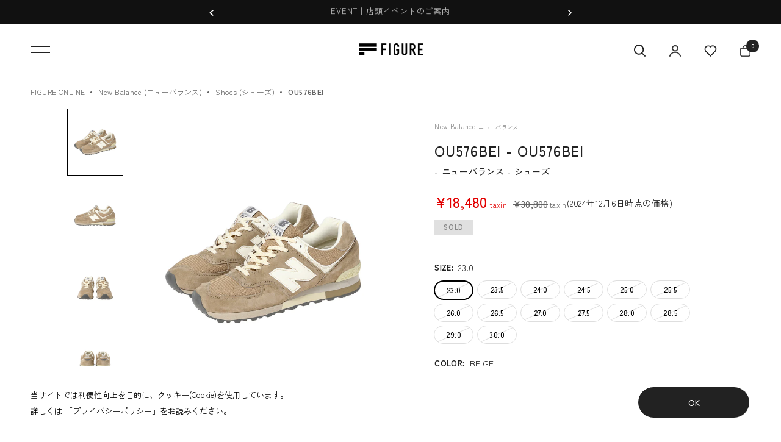

--- FILE ---
content_type: text/html; charset=utf-8
request_url: https://figure-online.net/products/new-balance-ou576bei
body_size: 53141
content:
<!doctype html><html
  class="no-js"
  lang="ja"
  dir="ltr">
  <head>

    <script type="application/vnd.locksmith+json" data-locksmith>{"version":"v173","locked":false,"initialized":true,"scope":"product","access_granted":true,"access_denied":false,"requires_customer":false,"manual_lock":false,"remote_lock":false,"has_timeout":false,"remote_rendered":null,"hide_resource":false,"hide_links_to_resource":false,"transparent":true,"locks":{"all":[],"opened":[]},"keys":[],"keys_signature":"89c9f4f6d92d9d507732e7310ff6ded0d7f09279fc6dc2a9e2e6d30aa58af202","state":{"template":"product","theme":127636865075,"product":"new-balance-ou576bei","collection":null,"page":null,"blog":null,"article":null,"app":null},"now":1765890946,"path":"\/products\/new-balance-ou576bei","locale_root_url":"\/","canonical_url":"https:\/\/figure-online.net\/products\/new-balance-ou576bei","customer_id":null,"customer_id_signature":"89c9f4f6d92d9d507732e7310ff6ded0d7f09279fc6dc2a9e2e6d30aa58af202","cart":null}</script><script data-locksmith>!function(){var require=undefined,reqwest=function(){function succeed(e){var t=protocolRe.exec(e.url);return t=t&&t[1]||context.location.protocol,httpsRe.test(t)?twoHundo.test(e.request.status):!!e.request.response}function handleReadyState(e,t,n){return function(){return e._aborted?n(e.request):e._timedOut?n(e.request,"Request is aborted: timeout"):void(e.request&&4==e.request[readyState]&&(e.request.onreadystatechange=noop,succeed(e)?t(e.request):n(e.request)))}}function setHeaders(e,t){var n,s=t.headers||{};s.Accept=s.Accept||defaultHeaders.accept[t.type]||defaultHeaders.accept["*"];var r="undefined"!=typeof FormData&&t.data instanceof FormData;for(n in!t.crossOrigin&&!s[requestedWith]&&(s[requestedWith]=defaultHeaders.requestedWith),!s[contentType]&&!r&&(s[contentType]=t.contentType||defaultHeaders.contentType),s)s.hasOwnProperty(n)&&"setRequestHeader"in e&&e.setRequestHeader(n,s[n])}function setCredentials(e,t){"undefined"!=typeof t.withCredentials&&"undefined"!=typeof e.withCredentials&&(e.withCredentials=!!t.withCredentials)}function generalCallback(e){lastValue=e}function urlappend(e,t){return e+(/[?]/.test(e)?"&":"?")+t}function handleJsonp(e,t,n,s){var r=uniqid++,o=e.jsonpCallback||"callback",a=e.jsonpCallbackName||reqwest.getcallbackPrefix(r),i=new RegExp("((^|[?]|&)"+o+")=([^&]+)"),l=s.match(i),c=doc.createElement("script"),u=0,p=-1!==navigator.userAgent.indexOf("MSIE 10.0");return l?"?"===l[3]?s=s.replace(i,"$1="+a):a=l[3]:s=urlappend(s,o+"="+a),context[a]=generalCallback,c.type="text/javascript",c.src=s,c.async=!0,"undefined"!=typeof c.onreadystatechange&&!p&&(c.htmlFor=c.id="_reqwest_"+r),c.onload=c.onreadystatechange=function(){if(c[readyState]&&"complete"!==c[readyState]&&"loaded"!==c[readyState]||u)return!1;c.onload=c.onreadystatechange=null,c.onclick&&c.onclick(),t(lastValue),lastValue=undefined,head.removeChild(c),u=1},head.appendChild(c),{abort:function(){c.onload=c.onreadystatechange=null,n({},"Request is aborted: timeout",{}),lastValue=undefined,head.removeChild(c),u=1}}}function getRequest(e,t){var n,s=this.o,r=(s.method||"GET").toUpperCase(),o="string"==typeof s?s:s.url,a=!1!==s.processData&&s.data&&"string"!=typeof s.data?reqwest.toQueryString(s.data):s.data||null,i=!1;return("jsonp"==s.type||"GET"==r)&&a&&(o=urlappend(o,a),a=null),"jsonp"==s.type?handleJsonp(s,e,t,o):((n=s.xhr&&s.xhr(s)||xhr(s)).open(r,o,!1!==s.async),setHeaders(n,s),setCredentials(n,s),context[xDomainRequest]&&n instanceof context[xDomainRequest]?(n.onload=e,n.onerror=t,n.onprogress=function(){},i=!0):n.onreadystatechange=handleReadyState(this,e,t),s.before&&s.before(n),i?setTimeout(function(){n.send(a)},200):n.send(a),n)}function Reqwest(e,t){this.o=e,this.fn=t,init.apply(this,arguments)}function setType(e){return null===e?undefined:e.match("json")?"json":e.match("javascript")?"js":e.match("text")?"html":e.match("xml")?"xml":void 0}function init(o,fn){function complete(e){for(o.timeout&&clearTimeout(self.timeout),self.timeout=null;0<self._completeHandlers.length;)self._completeHandlers.shift()(e)}function success(resp){var type=o.type||resp&&setType(resp.getResponseHeader("Content-Type"));resp="jsonp"!==type?self.request:resp;var filteredResponse=globalSetupOptions.dataFilter(resp.responseText,type),r=filteredResponse;try{resp.responseText=r}catch(e){}if(r)switch(type){case"json":try{resp=context.JSON?context.JSON.parse(r):eval("("+r+")")}catch(err){return error(resp,"Could not parse JSON in response",err)}break;case"js":resp=eval(r);break;case"html":resp=r;break;case"xml":resp=resp.responseXML&&resp.responseXML.parseError&&resp.responseXML.parseError.errorCode&&resp.responseXML.parseError.reason?null:resp.responseXML}for(self._responseArgs.resp=resp,self._fulfilled=!0,fn(resp),self._successHandler(resp);0<self._fulfillmentHandlers.length;)resp=self._fulfillmentHandlers.shift()(resp);complete(resp)}function timedOut(){self._timedOut=!0,self.request.abort()}function error(e,t,n){for(e=self.request,self._responseArgs.resp=e,self._responseArgs.msg=t,self._responseArgs.t=n,self._erred=!0;0<self._errorHandlers.length;)self._errorHandlers.shift()(e,t,n);complete(e)}this.url="string"==typeof o?o:o.url,this.timeout=null,this._fulfilled=!1,this._successHandler=function(){},this._fulfillmentHandlers=[],this._errorHandlers=[],this._completeHandlers=[],this._erred=!1,this._responseArgs={};var self=this;fn=fn||function(){},o.timeout&&(this.timeout=setTimeout(function(){timedOut()},o.timeout)),o.success&&(this._successHandler=function(){o.success.apply(o,arguments)}),o.error&&this._errorHandlers.push(function(){o.error.apply(o,arguments)}),o.complete&&this._completeHandlers.push(function(){o.complete.apply(o,arguments)}),this.request=getRequest.call(this,success,error)}function reqwest(e,t){return new Reqwest(e,t)}function normalize(e){return e?e.replace(/\r?\n/g,"\r\n"):""}function serial(e,t){var n,s,r,o,a=e.name,i=e.tagName.toLowerCase(),l=function(e){e&&!e.disabled&&t(a,normalize(e.attributes.value&&e.attributes.value.specified?e.value:e.text))};if(!e.disabled&&a)switch(i){case"input":/reset|button|image|file/i.test(e.type)||(n=/checkbox/i.test(e.type),s=/radio/i.test(e.type),r=e.value,(!n&&!s||e.checked)&&t(a,normalize(n&&""===r?"on":r)));break;case"textarea":t(a,normalize(e.value));break;case"select":if("select-one"===e.type.toLowerCase())l(0<=e.selectedIndex?e.options[e.selectedIndex]:null);else for(o=0;e.length&&o<e.length;o++)e.options[o].selected&&l(e.options[o])}}function eachFormElement(){var e,t,o=this,n=function(e,t){var n,s,r;for(n=0;n<t.length;n++)for(r=e[byTag](t[n]),s=0;s<r.length;s++)serial(r[s],o)};for(t=0;t<arguments.length;t++)e=arguments[t],/input|select|textarea/i.test(e.tagName)&&serial(e,o),n(e,["input","select","textarea"])}function serializeQueryString(){return reqwest.toQueryString(reqwest.serializeArray.apply(null,arguments))}function serializeHash(){var n={};return eachFormElement.apply(function(e,t){e in n?(n[e]&&!isArray(n[e])&&(n[e]=[n[e]]),n[e].push(t)):n[e]=t},arguments),n}function buildParams(e,t,n,s){var r,o,a,i=/\[\]$/;if(isArray(t))for(o=0;t&&o<t.length;o++)a=t[o],n||i.test(e)?s(e,a):buildParams(e+"["+("object"==typeof a?o:"")+"]",a,n,s);else if(t&&"[object Object]"===t.toString())for(r in t)buildParams(e+"["+r+"]",t[r],n,s);else s(e,t)}var context=this,XHR2;if("window"in context)var doc=document,byTag="getElementsByTagName",head=doc[byTag]("head")[0];else try{XHR2=require("xhr2")}catch(ex){throw new Error("Peer dependency `xhr2` required! Please npm install xhr2")}var httpsRe=/^http/,protocolRe=/(^\w+):\/\//,twoHundo=/^(20\d|1223)$/,readyState="readyState",contentType="Content-Type",requestedWith="X-Requested-With",uniqid=0,callbackPrefix="reqwest_"+ +new Date,lastValue,xmlHttpRequest="XMLHttpRequest",xDomainRequest="XDomainRequest",noop=function(){},isArray="function"==typeof Array.isArray?Array.isArray:function(e){return e instanceof Array},defaultHeaders={contentType:"application/x-www-form-urlencoded",requestedWith:xmlHttpRequest,accept:{"*":"text/javascript, text/html, application/xml, text/xml, */*",xml:"application/xml, text/xml",html:"text/html",text:"text/plain",json:"application/json, text/javascript",js:"application/javascript, text/javascript"}},xhr=function(e){if(!0!==e.crossOrigin)return context[xmlHttpRequest]?new XMLHttpRequest:XHR2?new XHR2:new ActiveXObject("Microsoft.XMLHTTP");var t=context[xmlHttpRequest]?new XMLHttpRequest:null;if(t&&"withCredentials"in t)return t;if(context[xDomainRequest])return new XDomainRequest;throw new Error("Browser does not support cross-origin requests")},globalSetupOptions={dataFilter:function(e){return e}};return Reqwest.prototype={abort:function(){this._aborted=!0,this.request.abort()},retry:function(){init.call(this,this.o,this.fn)},then:function(e,t){return e=e||function(){},t=t||function(){},this._fulfilled?this._responseArgs.resp=e(this._responseArgs.resp):this._erred?t(this._responseArgs.resp,this._responseArgs.msg,this._responseArgs.t):(this._fulfillmentHandlers.push(e),this._errorHandlers.push(t)),this},always:function(e){return this._fulfilled||this._erred?e(this._responseArgs.resp):this._completeHandlers.push(e),this},fail:function(e){return this._erred?e(this._responseArgs.resp,this._responseArgs.msg,this._responseArgs.t):this._errorHandlers.push(e),this},"catch":function(e){return this.fail(e)}},reqwest.serializeArray=function(){var n=[];return eachFormElement.apply(function(e,t){n.push({name:e,value:t})},arguments),n},reqwest.serialize=function(){if(0===arguments.length)return"";var e,t=Array.prototype.slice.call(arguments,0);return(e=t.pop())&&e.nodeType&&t.push(e)&&(e=null),e&&(e=e.type),("map"==e?serializeHash:"array"==e?reqwest.serializeArray:serializeQueryString).apply(null,t)},reqwest.toQueryString=function(e,t){var n,s,r=t||!1,o=[],a=encodeURIComponent,i=function(e,t){t="function"==typeof t?t():null==t?"":t,o[o.length]=a(e)+"="+a(t)};if(isArray(e))for(s=0;e&&s<e.length;s++)i(e[s].name,e[s].value);else for(n in e)e.hasOwnProperty(n)&&buildParams(n,e[n],r,i);return o.join("&").replace(/%20/g,"+")},reqwest.getcallbackPrefix=function(){return callbackPrefix},reqwest.compat=function(e,t){return e&&(e.type&&(e.method=e.type)&&delete e.type,e.dataType&&(e.type=e.dataType),e.jsonpCallback&&(e.jsonpCallbackName=e.jsonpCallback)&&delete e.jsonpCallback,e.jsonp&&(e.jsonpCallback=e.jsonp)),new Reqwest(e,t)},reqwest.ajaxSetup=function(e){for(var t in e=e||{})globalSetupOptions[t]=e[t]},reqwest}();
/*!
  * Reqwest! A general purpose XHR connection manager
  * license MIT (c) Dustin Diaz 2015
  * https://github.com/ded/reqwest
  */!function(){var a=window.Locksmith={},e=document.querySelector('script[type="application/vnd.locksmith+json"]'),n=e&&e.innerHTML;if(a.state={},a.util={},a.loading=!1,n)try{a.state=JSON.parse(n)}catch(u){}if(document.addEventListener&&document.querySelector){var s,r,o,t=[76,79,67,75,83,77,73,84,72,49,49],i=function(){r=t.slice(0)},l="style",c=function(e){e&&27!==e.keyCode&&"click"!==e.type||(document.removeEventListener("keydown",c),document.removeEventListener("click",c),s&&document.body.removeChild(s),s=null)};i(),document.addEventListener("keyup",function(e){if(e.keyCode===r[0]){if(clearTimeout(o),r.shift(),0<r.length)return void(o=setTimeout(i,1e3));i(),c(),(s=document.createElement("div"))[l].width="50%",s[l].maxWidth="1000px",s[l].height="85%",s[l].border="1px rgba(0, 0, 0, 0.2) solid",s[l].background="rgba(255, 255, 255, 0.99)",s[l].borderRadius="4px",s[l].position="fixed",s[l].top="50%",s[l].left="50%",s[l].transform="translateY(-50%) translateX(-50%)",s[l].boxShadow="0 2px 5px rgba(0, 0, 0, 0.3), 0 0 100vh 100vw rgba(0, 0, 0, 0.5)",s[l].zIndex="2147483645";var t=document.createElement("textarea");t.value=JSON.stringify(JSON.parse(n),null,2),t[l].border="none",t[l].display="block",t[l].boxSizing="border-box",t[l].width="100%",t[l].height="100%",t[l].background="transparent",t[l].padding="22px",t[l].fontFamily="monospace",t[l].fontSize="14px",t[l].color="#333",t[l].resize="none",t[l].outline="none",t.readOnly=!0,s.appendChild(t),document.body.appendChild(s),t.addEventListener("click",function(e){e.stopImmediatePropagation()}),t.select(),document.addEventListener("keydown",c),document.addEventListener("click",c)}})}a.isEmbedded=-1!==window.location.search.indexOf("_ab=0&_fd=0&_sc=1"),a.path=a.state.path||window.location.pathname,a.basePath=a.state.locale_root_url.concat("/apps/locksmith").replace(/^\/\//,"/"),a.reloading=!1,a.util.console=window.console||{log:function(){},error:function(){}},a.util.makeUrl=function(e,t){var n,s=a.basePath+e,r=[],o=a.cache();for(n in o)r.push(n+"="+encodeURIComponent(o[n]));for(n in t)r.push(n+"="+encodeURIComponent(t[n]));return a.state.customer_id&&(r.push("customer_id="+encodeURIComponent(a.state.customer_id)),r.push("customer_id_signature="+encodeURIComponent(a.state.customer_id_signature))),s+=(-1===s.indexOf("?")?"?":"&")+r.join("&")},a._initializeCallbacks=[],a.on=function(e,t){if("initialize"!==e)throw'Locksmith.on() currently only supports the "initialize" event';a._initializeCallbacks.push(t)},a.initializeSession=function(e){if(!a.isEmbedded){var t=!1,n=!0,s=!0;(e=e||{}).silent&&(s=n=!(t=!0)),a.ping({silent:t,spinner:n,reload:s,callback:function(){a._initializeCallbacks.forEach(function(e){e()})}})}},a.cache=function(e){var t={};try{var n=function r(e){return(document.cookie.match("(^|; )"+e+"=([^;]*)")||0)[2]};t=JSON.parse(decodeURIComponent(n("locksmith-params")||"{}"))}catch(u){}if(e){for(var s in e)t[s]=e[s];document.cookie="locksmith-params=; expires=Thu, 01 Jan 1970 00:00:00 GMT; path=/",document.cookie="locksmith-params="+encodeURIComponent(JSON.stringify(t))+"; path=/"}return t},a.cache.cart=a.state.cart,a.cache.cartLastSaved=null,a.params=a.cache(),a.util.reload=function(){a.reloading=!0;try{window.location.href=window.location.href.replace(/#.*/,"")}catch(u){a.util.console.error("Preferred reload method failed",u),window.location.reload()}},a.cache.saveCart=function(e){if(!a.cache.cart||a.cache.cart===a.cache.cartLastSaved)return e?e():null;var t=a.cache.cartLastSaved;a.cache.cartLastSaved=a.cache.cart,reqwest({url:"/cart/update.json",method:"post",type:"json",data:{attributes:{locksmith:a.cache.cart}},complete:e,error:function(e){if(a.cache.cartLastSaved=t,!a.reloading)throw e}})},a.util.spinnerHTML='<style>body{background:#FFF}@keyframes spin{from{transform:rotate(0deg)}to{transform:rotate(360deg)}}#loading{display:flex;width:100%;height:50vh;color:#777;align-items:center;justify-content:center}#loading .spinner{display:block;animation:spin 600ms linear infinite;position:relative;width:50px;height:50px}#loading .spinner-ring{stroke:currentColor;stroke-dasharray:100%;stroke-width:2px;stroke-linecap:round;fill:none}</style><div id="loading"><div class="spinner"><svg width="100%" height="100%"><svg preserveAspectRatio="xMinYMin"><circle class="spinner-ring" cx="50%" cy="50%" r="45%"></circle></svg></svg></div></div>',a.util.clobberBody=function(e){document.body.innerHTML=e},a.util.clobberDocument=function(e){e.responseText&&(e=e.responseText),document.documentElement&&document.removeChild(document.documentElement);var t=document.open("text/html","replace");t.writeln(e),t.close(),setTimeout(function(){var e=t.querySelector("[autofocus]");e&&e.focus()},100)},a.util.serializeForm=function(e){if(e&&"FORM"===e.nodeName){var t,n,s={};for(t=e.elements.length-1;0<=t;t-=1)if(""!==e.elements[t].name)switch(e.elements[t].nodeName){case"INPUT":switch(e.elements[t].type){default:case"text":case"hidden":case"password":case"button":case"reset":case"submit":s[e.elements[t].name]=e.elements[t].value;break;case"checkbox":case"radio":e.elements[t].checked&&(s[e.elements[t].name]=e.elements[t].value);break;case"file":}break;case"TEXTAREA":s[e.elements[t].name]=e.elements[t].value;break;case"SELECT":switch(e.elements[t].type){case"select-one":s[e.elements[t].name]=e.elements[t].value;break;case"select-multiple":for(n=e.elements[t].options.length-1;0<=n;n-=1)e.elements[t].options[n].selected&&(s[e.elements[t].name]=e.elements[t].options[n].value)}break;case"BUTTON":switch(e.elements[t].type){case"reset":case"submit":case"button":s[e.elements[t].name]=e.elements[t].value}}return s}},a.util.on=function(e,o,a,t){t=t||document;var i="locksmith-"+e+o,n=function(e){var t=e.target,n=e.target.parentElement,s=t.className.baseVal||t.className||"",r=n.className.baseVal||n.className||"";("string"==typeof s&&-1!==s.split(/\s+/).indexOf(o)||"string"==typeof r&&-1!==r.split(/\s+/).indexOf(o))&&!e[i]&&(e[i]=!0,a(e))};t.attachEvent?t.attachEvent(e,n):t.addEventListener(e,n,!1)},a.util.enableActions=function(e){a.util.on("click","locksmith-action",function(e){e.preventDefault();var t=e.target;t.dataset.confirmWith&&!confirm(t.dataset.confirmWith)||(t.disabled=!0,t.innerText=t.dataset.disableWith,a.post("/action",t.dataset.locksmithParams,{spinner:!1,type:"text",success:function(e){(e=JSON.parse(e.responseText)).message&&alert(e.message),a.util.reload()}}))},e)},a.util.inject=function(e,t){var n=["data","locksmith","append"];if(-1!==t.indexOf(n.join("-"))){var s=document.createElement("div");s.innerHTML=t,e.appendChild(s)}else e.innerHTML=t;var r,o,a=e.querySelectorAll("script");for(o=0;o<a.length;++o){r=a[o];var i=document.createElement("script");if(r.type&&(i.type=r.type),r.src)i.src=r.src;else{var l=document.createTextNode(r.innerHTML);i.appendChild(l)}e.appendChild(i)}var c=e.querySelector("[autofocus]");c&&c.focus()},a.post=function(e,t,n){!1!==(n=n||{}).spinner&&a.util.clobberBody(a.util.spinnerHTML);var s={};n.container===document?(s.layout=1,n.success=function(e){document.getElementById(n.container);a.util.clobberDocument(e)}):n.container&&(s.layout=0,n.success=function(e){var t=document.getElementById(n.container);a.util.inject(t,e),t.id===t.firstChild.id&&t.parentElement.replaceChild(t.firstChild,t)}),n.form_type&&(t.form_type=n.form_type),a.loading=!0;var r=a.util.makeUrl(e,s);reqwest({url:r,method:"post",type:n.type||"html",data:t,complete:function(){a.loading=!1},error:function(e){if(!a.reloading)if("dashboard.weglot.com"!==window.location.host){if(!n.silent)throw alert("Something went wrong! Please refresh and try again."),e;console.error(e)}else console.error(e)},success:n.success||a.util.clobberDocument})},a.postResource=function(e,t){e.path=a.path,e.search=window.location.search,e.state=a.state,e.passcode&&(e.passcode=e.passcode.trim()),e.email&&(e.email=e.email.trim()),e.state.cart=a.cache.cart,e.locksmith_json=a.jsonTag,e.locksmith_json_signature=a.jsonTagSignature,a.post("/resource",e,t)},a.ping=function(e){if(!a.isEmbedded){e=e||{};a.post("/ping",{path:a.path,search:window.location.search,state:a.state},{spinner:!!e.spinner,silent:"undefined"==typeof e.silent||e.silent,type:"text",success:function(e){(e=JSON.parse(e.responseText)).messages&&0<e.messages.length&&a.showMessages(e.messages)}})}},a.timeoutMonitor=function(){var e=a.cache.cart;a.ping({callback:function(){e!==a.cache.cart||setTimeout(function(){a.timeoutMonitor()},6e4)}})},a.showMessages=function(e){var t=document.createElement("div");t.style.position="fixed",t.style.left=0,t.style.right=0,t.style.bottom="-50px",t.style.opacity=0,t.style.background="#191919",t.style.color="#ddd",t.style.transition="bottom 0.2s, opacity 0.2s",t.style.zIndex=999999,t.innerHTML="        <style>          .locksmith-ab .locksmith-b { display: none; }          .locksmith-ab.toggled .locksmith-b { display: flex; }          .locksmith-ab.toggled .locksmith-a { display: none; }          .locksmith-flex { display: flex; flex-wrap: wrap; justify-content: space-between; align-items: center; padding: 10px 20px; }          .locksmith-message + .locksmith-message { border-top: 1px #555 solid; }          .locksmith-message a { color: inherit; font-weight: bold; }          .locksmith-message a:hover { color: inherit; opacity: 0.8; }          a.locksmith-ab-toggle { font-weight: inherit; text-decoration: underline; }          .locksmith-text { flex-grow: 1; }          .locksmith-cta { flex-grow: 0; text-align: right; }          .locksmith-cta button { transform: scale(0.8); transform-origin: left; }          .locksmith-cta > * { display: block; }          .locksmith-cta > * + * { margin-top: 10px; }          .locksmith-message a.locksmith-close { flex-grow: 0; text-decoration: none; margin-left: 15px; font-size: 30px; font-family: monospace; display: block; padding: 2px 10px; }                    @media screen and (max-width: 600px) {            .locksmith-wide-only { display: none !important; }            .locksmith-flex { padding: 0 15px; }            .locksmith-flex > * { margin-top: 5px; margin-bottom: 5px; }            .locksmith-cta { text-align: left; }          }                    @media screen and (min-width: 601px) {            .locksmith-narrow-only { display: none !important; }          }        </style>      "+e.map(function(e){return'<div class="locksmith-message">'+e+"</div>"}).join(""),document.body.appendChild(t),document.body.style.position="relative",document.body.parentElement.style.paddingBottom=t.offsetHeight+"px",setTimeout(function(){t.style.bottom=0,t.style.opacity=1},50),a.util.on("click","locksmith-ab-toggle",function(e){e.preventDefault();for(var t=e.target.parentElement;-1===t.className.split(" ").indexOf("locksmith-ab");)t=t.parentElement;-1!==t.className.split(" ").indexOf("toggled")?t.className=t.className.replace("toggled",""):t.className=t.className+" toggled"}),a.util.enableActions(t)}}()}();</script>
      <script data-locksmith>Locksmith.cache.cart=null</script>

  <script data-locksmith>Locksmith.jsonTag="\u003cscript type=\"application\/vnd.locksmith+json\" data-locksmith\u003e{\"version\":\"v173\",\"locked\":false,\"initialized\":true,\"scope\":\"product\",\"access_granted\":true,\"access_denied\":false,\"requires_customer\":false,\"manual_lock\":false,\"remote_lock\":false,\"has_timeout\":false,\"remote_rendered\":null,\"hide_resource\":false,\"hide_links_to_resource\":false,\"transparent\":true,\"locks\":{\"all\":[],\"opened\":[]},\"keys\":[],\"keys_signature\":\"89c9f4f6d92d9d507732e7310ff6ded0d7f09279fc6dc2a9e2e6d30aa58af202\",\"state\":{\"template\":\"product\",\"theme\":127636865075,\"product\":\"new-balance-ou576bei\",\"collection\":null,\"page\":null,\"blog\":null,\"article\":null,\"app\":null},\"now\":1765890946,\"path\":\"\\\/products\\\/new-balance-ou576bei\",\"locale_root_url\":\"\\\/\",\"canonical_url\":\"https:\\\/\\\/figure-online.net\\\/products\\\/new-balance-ou576bei\",\"customer_id\":null,\"customer_id_signature\":\"89c9f4f6d92d9d507732e7310ff6ded0d7f09279fc6dc2a9e2e6d30aa58af202\",\"cart\":null}\u003c\/script\u003e";Locksmith.jsonTagSignature="4b06bbe267c5d77b7ce565a3cb1b34d0257c1bf2def013bd46bc67c6d340d145"</script>
    <!-- Google Tag Manager -->
    <script>
      (function(w, d, s, l, i) {
        w[l] = w[l] || [];
        w[l].push({'gtm.start': new Date().getTime(), event: 'gtm.js'});
        var f = d.getElementsByTagName(s)[0],
          j = d.createElement(s),
          dl = l != 'dataLayer'
            ? '&l=' + l
            : '';
        j.async = true;
        j.src = 'https://www.googletagmanager.com/gtm.js?id=' + i + dl;
        f.parentNode.insertBefore(j, f);
      })(window, document, 'script', 'dataLayer', 'GTM-56D7D6L');
    </script>
    <!-- End Google Tag Manager -->

    <!-- 重複商品詳細のリダイレクト -->
    <script>
      let url = window.location.href;
      let newUrl = url.replace('collections/all-items/products/','products/');
      if (url.includes('collections/all-items/products/')) {
        location.href = newUrl;
      }
    </script>

    <meta charset="utf-8">
    <meta name="viewport" content="width=device-width, initial-scale=1.0, height=device-height, minimum-scale=1.0, maximum-scale=1.0">
    <meta name="theme-color" content="#ffffff">

    <!-- ------------------ NO INDEX ----------------------- --><meta name="robots" content="noindex,nofollow">
<title>
OU576BEI - New Balance (ニューバランス) - shoes (シューズ) | FIGURE ONLINE (フィギュアオンライン) 【公式通販】

        </title><meta name="description" content="発売された当時のカラーやパターンの細部まで忠実に再現し、Made in UK製のクラフトマンシップで更なるグレードアップしたモデル。当時のタンラベルを再現するほか、UK製ならでの細部までこだわった仕様。踵の安定性、走行時のクッションと機能的で履き心地が良くなっています。">

        <link rel="canonical" href="https://figure-online.net/products/new-balance-ou576bei"><link
          rel="shortcut icon"
          href="//figure-online.net/cdn/shop/files/Favicon_SVG_96x96.png?v=1669276541"
          type="image/png"><link rel="preconnect" href="https://cdn.shopify.com">
      <link rel="dns-prefetch" href="https://productreviews.shopifycdn.com">
      <link rel="dns-prefetch" href="https://www.google-analytics.com"><link
          rel="preconnect"
          href="https://fonts.shopifycdn.com"
          crossorigin><link
        rel="preload"
        as="style"
        href="//figure-online.net/cdn/shop/t/26/assets/theme.css?v=49892253903870574091709210036">
      <link
        rel="preload"
        as="script"
        href="//figure-online.net/cdn/shop/t/26/assets/vendor.js?v=32580466487479117061709210036">
      <link
        rel="preload"
        as="script"
        href="//figure-online.net/cdn/shop/t/26/assets/theme.js?v=139746725951852491201709210036">

      
    <script>
        window.dataLayer = window.dataLayer || [];
        dataLayer.push({ ecommerce: null });  // Clear the previous ecommerce object.
        dataLayer.push({
        event: "view_item",
        ecommerce: {
            items: [{
                item_name: "OU576BEI",  
                item_id: "41283337617459", 
                price: 18480, 
                item_brand: "New Balance",
                item_category: "Shoes",
                item_variant: "23.0 / BEIGE", 
                quantity: 1
            },{
                item_name: "OU576BEI",  
                item_id: "41283337682995", 
                price: 18480, 
                item_brand: "New Balance",
                item_category: "Shoes",
                item_variant: "23.5 / BEIGE", 
                quantity: 1
            },{
                item_name: "OU576BEI",  
                item_id: "41283337781299", 
                price: 18480, 
                item_brand: "New Balance",
                item_category: "Shoes",
                item_variant: "24.0 / BEIGE", 
                quantity: 1
            },{
                item_name: "OU576BEI",  
                item_id: "41283337912371", 
                price: 18480, 
                item_brand: "New Balance",
                item_category: "Shoes",
                item_variant: "24.5 / BEIGE", 
                quantity: 1
            },{
                item_name: "OU576BEI",  
                item_id: "41283338043443", 
                price: 18480, 
                item_brand: "New Balance",
                item_category: "Shoes",
                item_variant: "25.0 / BEIGE", 
                quantity: 1
            },{
                item_name: "OU576BEI",  
                item_id: "41283338141747", 
                price: 18480, 
                item_brand: "New Balance",
                item_category: "Shoes",
                item_variant: "25.5 / BEIGE", 
                quantity: 1
            },{
                item_name: "OU576BEI",  
                item_id: "41283338207283", 
                price: 18480, 
                item_brand: "New Balance",
                item_category: "Shoes",
                item_variant: "26.0 / BEIGE", 
                quantity: 1
            },{
                item_name: "OU576BEI",  
                item_id: "41283338305587", 
                price: 18480, 
                item_brand: "New Balance",
                item_category: "Shoes",
                item_variant: "26.5 / BEIGE", 
                quantity: 1
            },{
                item_name: "OU576BEI",  
                item_id: "41283338403891", 
                price: 18480, 
                item_brand: "New Balance",
                item_category: "Shoes",
                item_variant: "27.0 / BEIGE", 
                quantity: 1
            },{
                item_name: "OU576BEI",  
                item_id: "41283338502195", 
                price: 18480, 
                item_brand: "New Balance",
                item_category: "Shoes",
                item_variant: "27.5 / BEIGE", 
                quantity: 1
            },{
                item_name: "OU576BEI",  
                item_id: "41283338600499", 
                price: 18480, 
                item_brand: "New Balance",
                item_category: "Shoes",
                item_variant: "28.0 / BEIGE", 
                quantity: 1
            },{
                item_name: "OU576BEI",  
                item_id: "41283338698803", 
                price: 18480, 
                item_brand: "New Balance",
                item_category: "Shoes",
                item_variant: "28.5 / BEIGE", 
                quantity: 1
            },{
                item_name: "OU576BEI",  
                item_id: "41283338764339", 
                price: 18480, 
                item_brand: "New Balance",
                item_category: "Shoes",
                item_variant: "29.0 / BEIGE", 
                quantity: 1
            },{
                item_name: "OU576BEI",  
                item_id: "41283338862643", 
                price: 18480, 
                item_brand: "New Balance",
                item_category: "Shoes",
                item_variant: "30.0 / BEIGE", 
                quantity: 1
            }]
        }
        });
    </script>


<link
          rel="preload"
          as="fetch"
          href="/products/new-balance-ou576bei.js"
          crossorigin>
        <link
          rel="preload"
          as="image"
          imagesizes="(max-width: 999px) calc(100vw - 48px), 640px"
          imagesrcset="//figure-online.net/cdn/shop/files/OU576BEI_05_400x.jpg?v=1685419208 400w, //figure-online.net/cdn/shop/files/OU576BEI_05_500x.jpg?v=1685419208 500w, //figure-online.net/cdn/shop/files/OU576BEI_05_600x.jpg?v=1685419208 600w, //figure-online.net/cdn/shop/files/OU576BEI_05_700x.jpg?v=1685419208 700w, //figure-online.net/cdn/shop/files/OU576BEI_05_800x.jpg?v=1685419208 800w, //figure-online.net/cdn/shop/files/OU576BEI_05_900x.jpg?v=1685419208 900w, //figure-online.net/cdn/shop/files/OU576BEI_05_1000x.jpg?v=1685419208 1000w, //figure-online.net/cdn/shop/files/OU576BEI_05_1100x.jpg?v=1685419208 1100w, //figure-online.net/cdn/shop/files/OU576BEI_05_1200x.jpg?v=1685419208 1200w, //figure-online.net/cdn/shop/files/OU576BEI_05_1300x.jpg?v=1685419208 1300w, //figure-online.net/cdn/shop/files/OU576BEI_05_1400x.jpg?v=1685419208 1400w, //figure-online.net/cdn/shop/files/OU576BEI_05_1500x.jpg?v=1685419208 1500w
"><link
            rel="preload"
            as="script"
            href="//figure-online.net/cdn/shop/t/26/assets/flickity.js?v=176646718982628074891709210036">

      <script>
        (function(d) {
          var config = {
              kitId: 'rlj7zzl',
              scriptTimeout: 3000,
              async: true
            },
            h = d.documentElement,
            t = setTimeout(function() {
              h.className = h.className.replace(/\bwf-loading\b/g, "") + " wf-inactive";
            }, config.scriptTimeout),
            tk = d.createElement("script"),
            f = false,
            s = d.getElementsByTagName("script")[0],
            a;
          h.className += " wf-loading";
          tk.src = 'https://use.typekit.net/' + config.kitId + '.js';
          tk.async = true;
          tk.onload = tk.onreadystatechange = function() {
            a = this.readyState;
            if (f || a && a != "complete" && a != "loaded") 
              return;
            



            f = true;
            clearTimeout(t);
            try {
              Typekit.load(config)
            } catch (e) {}
          };
          s.parentNode.insertBefore(tk, s)
        })(document);
      </script>

      <script>
        (function(d) {
          var config = {
              kitId: 'rlj7zzl',
              scriptTimeout: 3000,
              async: true
            },
            h = d.documentElement,
            t = setTimeout(function() {
              h.className = h.className.replace(/\bwf-loading\b/g, "") + " wf-inactive";
            }, config.scriptTimeout),
            tk = d.createElement("script"),
            f = false,
            s = d.getElementsByTagName("script")[0],
            a;
          h.className += " wf-loading";
          tk.src = 'https://use.typekit.net/' + config.kitId + '.js';
          tk.async = true;
          tk.onload = tk.onreadystatechange = function() {
            a = this.readyState;
            if (f || a && a != "complete" && a != "loaded") 
              return;
            



            f = true;
            clearTimeout(t);
            try {
              Typekit.load(config)
            } catch (e) {}
          };
          s.parentNode.insertBefore(tk, s)
        })(document);
      </script>

      <meta property="og:type" content="product">
<meta property="og:title" content="OU576BEI">
<meta property="product:price:amount" content="18,480">
  <meta property="product:price:currency" content="JPY"><meta property="og:image" content="http://figure-online.net/cdn/shop/files/OU576BEI_05.jpg?v=1685419208">
<meta property="og:image:secure_url" content="https://figure-online.net/cdn/shop/files/OU576BEI_05.jpg?v=1685419208">
<meta property="og:image:width" content="1500">
  <meta property="og:image:height" content="1800"><meta property="og:description" content="発売された当時のカラーやパターンの細部まで忠実に再現し、Made in UK製のクラフトマンシップで更なるグレードアップしたモデル。当時のタンラベルを再現するほか、UK製ならでの細部までこだわった仕様。踵の安定性、走行時のクッションと機能的で履き心地が良くなっています。">
<meta property="og:url" content="https://figure-online.net/products/new-balance-ou576bei">
<meta property="og:site_name" content="FIGURE ONLINE "><meta name="twitter:card" content="summary"><meta name="twitter:title" content="OU576BEI">
<meta name="twitter:description" content="発売された当時のカラーやパターンの細部まで忠実に再現し、Made in UK製のクラフトマンシップで更なるグレードアップしたモデル。当時のタンラベルを再現するほか、UK製ならでの細部までこだわった仕様。踵の安定性、走行時のクッションと機能的で履き心地が良くなっています。">
<meta name="twitter:image" content="https://figure-online.net/cdn/shop/files/OU576BEI_05_1200x1200_crop_center.jpg?v=1685419208">
<meta name="twitter:image:alt" content="">
      
  <script type="application/ld+json">
  {
    "@context": "https://schema.org",
    "@type": "Product",
    "productID": 6914776203315,
    "offers": [{
          "@type": "Offer",
          "name": "23.0 \/ BEIGE",
          "availability":"https://schema.org/OutOfStock",
          "price": 18480.0,
          "priceCurrency": "JPY",
          "priceValidUntil": "2025-12-26",
          "url": "/products/new-balance-ou576bei?variant=41283337617459"
        },
{
          "@type": "Offer",
          "name": "23.5 \/ BEIGE",
          "availability":"https://schema.org/OutOfStock",
          "price": 18480.0,
          "priceCurrency": "JPY",
          "priceValidUntil": "2025-12-26",
          "url": "/products/new-balance-ou576bei?variant=41283337682995"
        },
{
          "@type": "Offer",
          "name": "24.0 \/ BEIGE",
          "availability":"https://schema.org/OutOfStock",
          "price": 18480.0,
          "priceCurrency": "JPY",
          "priceValidUntil": "2025-12-26",
          "url": "/products/new-balance-ou576bei?variant=41283337781299"
        },
{
          "@type": "Offer",
          "name": "24.5 \/ BEIGE",
          "availability":"https://schema.org/OutOfStock",
          "price": 18480.0,
          "priceCurrency": "JPY",
          "priceValidUntil": "2025-12-26",
          "url": "/products/new-balance-ou576bei?variant=41283337912371"
        },
{
          "@type": "Offer",
          "name": "25.0 \/ BEIGE",
          "availability":"https://schema.org/OutOfStock",
          "price": 18480.0,
          "priceCurrency": "JPY",
          "priceValidUntil": "2025-12-26",
          "url": "/products/new-balance-ou576bei?variant=41283338043443"
        },
{
          "@type": "Offer",
          "name": "25.5 \/ BEIGE",
          "availability":"https://schema.org/OutOfStock",
          "price": 18480.0,
          "priceCurrency": "JPY",
          "priceValidUntil": "2025-12-26",
          "url": "/products/new-balance-ou576bei?variant=41283338141747"
        },
{
          "@type": "Offer",
          "name": "26.0 \/ BEIGE",
          "availability":"https://schema.org/OutOfStock",
          "price": 18480.0,
          "priceCurrency": "JPY",
          "priceValidUntil": "2025-12-26",
          "url": "/products/new-balance-ou576bei?variant=41283338207283"
        },
{
          "@type": "Offer",
          "name": "26.5 \/ BEIGE",
          "availability":"https://schema.org/OutOfStock",
          "price": 18480.0,
          "priceCurrency": "JPY",
          "priceValidUntil": "2025-12-26",
          "url": "/products/new-balance-ou576bei?variant=41283338305587"
        },
{
          "@type": "Offer",
          "name": "27.0 \/ BEIGE",
          "availability":"https://schema.org/OutOfStock",
          "price": 18480.0,
          "priceCurrency": "JPY",
          "priceValidUntil": "2025-12-26",
          "url": "/products/new-balance-ou576bei?variant=41283338403891"
        },
{
          "@type": "Offer",
          "name": "27.5 \/ BEIGE",
          "availability":"https://schema.org/OutOfStock",
          "price": 18480.0,
          "priceCurrency": "JPY",
          "priceValidUntil": "2025-12-26",
          "url": "/products/new-balance-ou576bei?variant=41283338502195"
        },
{
          "@type": "Offer",
          "name": "28.0 \/ BEIGE",
          "availability":"https://schema.org/OutOfStock",
          "price": 18480.0,
          "priceCurrency": "JPY",
          "priceValidUntil": "2025-12-26",
          "url": "/products/new-balance-ou576bei?variant=41283338600499"
        },
{
          "@type": "Offer",
          "name": "28.5 \/ BEIGE",
          "availability":"https://schema.org/OutOfStock",
          "price": 18480.0,
          "priceCurrency": "JPY",
          "priceValidUntil": "2025-12-26",
          "url": "/products/new-balance-ou576bei?variant=41283338698803"
        },
{
          "@type": "Offer",
          "name": "29.0 \/ BEIGE",
          "availability":"https://schema.org/OutOfStock",
          "price": 18480.0,
          "priceCurrency": "JPY",
          "priceValidUntil": "2025-12-26",
          "url": "/products/new-balance-ou576bei?variant=41283338764339"
        },
{
          "@type": "Offer",
          "name": "30.0 \/ BEIGE",
          "availability":"https://schema.org/OutOfStock",
          "price": 18480.0,
          "priceCurrency": "JPY",
          "priceValidUntil": "2025-12-26",
          "url": "/products/new-balance-ou576bei?variant=41283338862643"
        }
],"brand": {
      "@type": "Brand",
      "name": "New Balance"
    },
    "name": "OU576BEI",
    "description": "発売された当時のカラーやパターンの細部まで忠実に再現し、Made in UK製のクラフトマンシップで更なるグレードアップしたモデル。当時のタンラベルを再現するほか、UK製ならでの細部までこだわった仕様。踵の安定性、走行時のクッションと機能的で履き心地が良くなっています。",
    "category": "Shoes",
    "url": "/products/new-balance-ou576bei",
    "sku": null,
    "image": {
      "@type": "ImageObject",
      "url": "https://figure-online.net/cdn/shop/files/OU576BEI_05.jpg?v=1685419208&width=1024",
      "image": "https://figure-online.net/cdn/shop/files/OU576BEI_05.jpg?v=1685419208&width=1024",
      "name": "",
      "width": "1024",
      "height": "1024"
    }
  }
  </script>



  <script type="application/ld+json">
  {
    "@context": "https://schema.org",
    "@type": "BreadcrumbList",
  "itemListElement": [{
      "@type": "ListItem",
      "position": 1,
      "name": "FIGURE ONLINE (フィギュアオンライン) ｜ メンズ・レディースファッションセレクトショップ【公式通販】",
      "item": "https://figure-online.net"
    },{
        "@type": "ListItem",
        "position": 2,
        "name": "New Balance (ニューバランス) の商品一覧",
        "item": "https://figure-online.net/collections/new-balance"
        },{
            "@type": "ListItem",
            "position": 3,
            "name": "New Balance Shoes (ニューバランス シューズ) の商品一覧",
            "item": "https://figure-online.net/collections/new-balance/shoes"
          },{
                "@type": "ListItem",
                "position": 4,
                "name": "OU576BEI",
                "item": "https://figure-online.net/products/new-balance-ou576bei"
          }
      
    ]
  }
  </script>


      <link rel="preload" href="//figure-online.net/cdn/fonts/epilogue/epilogue_n8.fce680a466ed4f23f54385c46aa2c014c51d421a.woff2" as="font" type="font/woff2" crossorigin><link rel="preload" href="//figure-online.net/cdn/fonts/instrument_sans/instrumentsans_n4.db86542ae5e1596dbdb28c279ae6c2086c4c5bfa.woff2" as="font" type="font/woff2" crossorigin><style>
  /* Typography (heading) */
  @font-face {
  font-family: Epilogue;
  font-weight: 800;
  font-style: normal;
  font-display: swap;
  src: url("//figure-online.net/cdn/fonts/epilogue/epilogue_n8.fce680a466ed4f23f54385c46aa2c014c51d421a.woff2") format("woff2"),
       url("//figure-online.net/cdn/fonts/epilogue/epilogue_n8.2961970d19583d06f062e98ceb588027397f5810.woff") format("woff");
}

@font-face {
  font-family: Epilogue;
  font-weight: 800;
  font-style: italic;
  font-display: swap;
  src: url("//figure-online.net/cdn/fonts/epilogue/epilogue_i8.ff761dcfbf0a5437130c88f1b2679b905f7ed608.woff2") format("woff2"),
       url("//figure-online.net/cdn/fonts/epilogue/epilogue_i8.e7ca0c6d6c4d73469c08f9b99e243b2e63239caf.woff") format("woff");
}

/* Typography (body) */
  @font-face {
  font-family: "Instrument Sans";
  font-weight: 400;
  font-style: normal;
  font-display: swap;
  src: url("//figure-online.net/cdn/fonts/instrument_sans/instrumentsans_n4.db86542ae5e1596dbdb28c279ae6c2086c4c5bfa.woff2") format("woff2"),
       url("//figure-online.net/cdn/fonts/instrument_sans/instrumentsans_n4.510f1b081e58d08c30978f465518799851ef6d8b.woff") format("woff");
}

@font-face {
  font-family: "Instrument Sans";
  font-weight: 400;
  font-style: italic;
  font-display: swap;
  src: url("//figure-online.net/cdn/fonts/instrument_sans/instrumentsans_i4.028d3c3cd8d085648c808ceb20cd2fd1eb3560e5.woff2") format("woff2"),
       url("//figure-online.net/cdn/fonts/instrument_sans/instrumentsans_i4.7e90d82df8dee29a99237cd19cc529d2206706a2.woff") format("woff");
}

@font-face {
  font-family: "Instrument Sans";
  font-weight: 600;
  font-style: normal;
  font-display: swap;
  src: url("//figure-online.net/cdn/fonts/instrument_sans/instrumentsans_n6.27dc66245013a6f7f317d383a3cc9a0c347fb42d.woff2") format("woff2"),
       url("//figure-online.net/cdn/fonts/instrument_sans/instrumentsans_n6.1a71efbeeb140ec495af80aad612ad55e19e6d0e.woff") format("woff");
}

@font-face {
  font-family: "Instrument Sans";
  font-weight: 600;
  font-style: italic;
  font-display: swap;
  src: url("//figure-online.net/cdn/fonts/instrument_sans/instrumentsans_i6.ba8063f6adfa1e7ffe690cc5efa600a1e0a8ec32.woff2") format("woff2"),
       url("//figure-online.net/cdn/fonts/instrument_sans/instrumentsans_i6.a5bb29b76a0bb820ddaa9417675a5d0bafaa8c1f.woff") format("woff");
}

:root {--heading-color: 0, 0, 0;
    --text-color: 34, 34, 34;
    --background: 255, 255, 255;
    --secondary-background: 245, 245, 245;
    --border-color: 222, 222, 222;
    --border-color-darker: 167, 167, 167;
    --success-color: 46, 158, 123;
    --success-background: 213, 236, 229;
    --error-color: 222, 42, 42;
    --error-background: 253, 240, 240;
    --primary-button-background: 0, 0, 0;
    --primary-button-text-color: 255, 255, 255;
    --secondary-button-background: 243, 255, 52;
    --secondary-button-text-color: 40, 40, 40;
    --product-star-rating: 246, 164, 41;
    --product-on-sale-accent: 226, 0, 0;
    --product-sold-out-accent: 224, 224, 224;
    --product-custom-label-background: 64, 93, 230;
    --product-custom-label-text-color: 255, 255, 255;
    --product-custom-label-2-background: 243, 255, 52;
    --product-custom-label-2-text-color: 0, 0, 0;
    --product-low-stock-text-color: 222, 42, 42;
    --product-in-stock-text-color: 46, 158, 123;
    --loading-bar-background: 34, 34, 34;

    /* We duplicate some "base" colors as root colors, which is useful to use on drawer elements or popover without. Those should not be overridden to avoid issues */
    --root-heading-color: 0, 0, 0;
    --root-text-color: 34, 34, 34;
    --root-background: 255, 255, 255;
    --root-border-color: 222, 222, 222;
    --root-primary-button-background: 0, 0, 0;
    --root-primary-button-text-color: 255, 255, 255;

    --base-font-size: 14px;
    --heading-font-family: urw-din-condensed, sans-serif;
    --heading-font-weight: 800;
    --heading-font-style: normal;
    --heading-text-transform: uppercase;
    --text-font-family: zen-kaku-gothic-antique, sans-serif;
    --text-font-weight: 400;
    --text-font-style: normal;
    --text-font-bold-weight: 600;

    /* Typography (font size) */
    --heading-xxsmall-font-size: 10px;
    --heading-xsmall-font-size: 10px;
    --heading-small-font-size: 11px;
    --heading-large-font-size: 32px;
    --heading-h1-font-size: 32px;
    --heading-h2-font-size: 28px;
    --heading-h3-font-size: 26px;
    --heading-h4-font-size: 22px;
    --heading-h5-font-size: 15px;
    --heading-h6-font-size: 13px;

    /* Control the look and feel of the theme by changing radius of various elements */
    --button-border-radius: 0px;
    --block-border-radius: 0px;
    --block-border-radius-reduced: 0px;
    --color-swatch-border-radius: 100%;

    /* Button size */
    --button-height: 48px;
    --button-small-height: 40px;

    /* Form related */
    --form-input-field-height: 48px;
    --form-input-gap: 16px;
    --form-submit-margin: 24px;

    /* Product listing related variables */
    --product-list-block-spacing: 32px;

    /* Video related */
    --play-button-background: 255, 255, 255;
    --play-button-arrow: 34, 34, 34;

    /* RTL support */
    --transform-logical-flip: 1;
    --transform-origin-start: left;
    --transform-origin-end: right;

    /* Other */
    --zoom-cursor-svg-url: url(//figure-online.net/cdn/shop/t/26/assets/zoom-cursor.svg?v=14892261744663531131709210036);
    --arrow-right-svg-url: url(//figure-online.net/cdn/shop/t/26/assets/arrow-right.svg?v=2151866357717726961709210036);
    --arrow-left-svg-url: url(//figure-online.net/cdn/shop/t/26/assets/arrow-left.svg?v=28017100529542663401709210036);

    /* Some useful variables that we can reuse in our CSS. Some explanation are needed for some of them:
       - container-max-width-minus-gutters: represents the container max width without the edge gutters
       - container-outer-width: considering the screen width, represent all the space outside the container
       - container-outer-margin: same as container-outer-width but get set to 0 inside a container
       - container-inner-width: the effective space inside the container (minus gutters)
       - grid-column-width: represents the width of a single column of the grid
       - vertical-breather: this is a variable that defines the global "spacing" between sections, and inside the section
                            to create some "breath" and minimum spacing
     */
    --container-max-width: 1600px;
    --container-gutter: 20px;
    --container-max-width-minus-gutters: calc(var(--container-max-width) - (var(--container-gutter)) * 2);
    --container-outer-width: max(calc((100vw - var(--container-max-width-minus-gutters)) / 2), var(--container-gutter));
    --container-outer-margin: var(--container-outer-width);
    --container-inner-width: calc(100vw - var(--container-outer-width) * 2);

    --grid-column-count: 10;
    --grid-gap: 24px;
    --grid-column-width: calc((100vw - var(--container-outer-width) * 2 - var(--grid-gap) * (var(--grid-column-count) - 1)) / var(--grid-column-count));

    --vertical-breather: 48px;
    --vertical-breather-tight: 48px;

    /* Shopify related variables */
    --payment-terms-background-color: #ffffff;
  }

  @media screen and (min-width: 741px) {
    :root {
      --container-gutter: 50px;
      --grid-column-count: 20;
      --vertical-breather: 64px;
      --vertical-breather-tight: 64px;

      /* Typography (font size) */
      --heading-xsmall-font-size: 11px;
      --heading-small-font-size: 12px;
      --heading-large-font-size: 48px;
      --heading-h1-font-size: 48px;
      --heading-h2-font-size: 36px;
      --heading-h3-font-size: 30px;
      --heading-h4-font-size: 22px;
      --heading-h5-font-size: 18px;
      --heading-h6-font-size: 15px; 

      /* Form related */
      --form-input-field-height: 52px;
      --form-submit-margin: 32px;

      /* Button size */
      --button-height: 54px;
      --button-small-height: 44px;
    }
  }

  @media screen and (min-width: 1200px) {
    :root {
      --vertical-breather: 80px;
      --vertical-breather-tight: 64px;
      --product-list-block-spacing: 48px;

      /* Typography */
      --heading-large-font-size: 58px;
      --heading-h1-font-size: 48px;
      --heading-h2-font-size: 36px;
      --heading-h3-font-size: 30px;
      --heading-h4-font-size: 22px;
      --heading-h5-font-size: 18px;
      --heading-h6-font-size: 15px;
    }
  }

  @media screen and (min-width: 1600px) {
    :root {
      --vertical-breather: 90px;
      --vertical-breather-tight: 64px;
    }
  }
</style>
      <script>
  // This allows to expose several variables to the global scope, to be used in scripts
  window.themeVariables = {
    settings: {
      direction: "ltr",
      pageType: "product",
      cartCount: 0,
      moneyFormat: "¥{{amount_no_decimals}}",
      moneyWithCurrencyFormat: "¥{{amount_no_decimals}} JPY",
      showVendor: true,
      discountMode: "saving",
      currencyCodeEnabled: false,
      searchMode: "product",
      searchUnavailableProducts: "last",
      cartType: "drawer",
      cartCurrency: "JPY",
      mobileZoomFactor: 2.5
    },

    routes: {
      host: "figure-online.net",
      rootUrl: "\/",
      rootUrlWithoutSlash: '',
      cartUrl: "\/cart",
      cartAddUrl: "\/cart\/add",
      cartChangeUrl: "\/cart\/change",
      searchUrl: "\/search",
      predictiveSearchUrl: "\/search\/suggest",
      productRecommendationsUrl: "\/recommendations\/products"
    },

    strings: {
      accessibilityDelete: "削除",
      accessibilityClose: "閉じる",
      collectionSoldOut: "SOLD",
      collectionDiscount: "@savings@節約する",
      productSalePrice: "セール価格",
      productRegularPrice: "通常価格",
      productFormUnavailable: "選択不可能",
      productFormSoldOut: "売り切れ",
      productFormPreOrder: "予約する",
      productFormAddToCart: "カートに追加",
      searchNoResults: "結果は見つかりませんでした",
      searchNewSearch: "新規検索",
      searchProducts: "製品",
      searchArticles: "ジャーナル",
      searchPages: "ページ",
      searchCollections: "コレクション一覧",
      cartViewCart: "カートを見る",
      cartItemAdded: "アイテムがカートに追加されました！",
      cartItemAddedShort: "カートに追加されました！",
      cartAddOrderNote: "注文メモの追加",
      cartEditOrderNote: "注文メモを編集する",
      shippingEstimatorNoResults: "申し訳ありませんが、お客様のご住所への発送は現在行っておりません",
      shippingEstimatorOneResult: "お客様のご住所には1つの配送料金が適用されます:",
      shippingEstimatorMultipleResults: "お客様のご住所に合わせて、複数の配送料金が選択できます:",
      shippingEstimatorError: "配送料金の取得中に1つ以上のエラーが発生しました:"
    },

    libs: {
      flickity: "\/\/figure-online.net\/cdn\/shop\/t\/26\/assets\/flickity.js?v=176646718982628074891709210036",
      photoswipe: "\/\/figure-online.net\/cdn\/shop\/t\/26\/assets\/photoswipe.js?v=132268647426145925301709210036",
      qrCode: "\/\/figure-online.net\/cdn\/shopifycloud\/storefront\/assets\/themes_support\/vendor\/qrcode-3f2b403b.js"
    },

    breakpoints: {
      phone: 'screen and (max-width: 740px)',
      tablet: 'screen and (min-width: 741px) and (max-width: 999px)',
      tabletAndUp: 'screen and (min-width: 741px)',
      pocket: 'screen and (max-width: 999px)',
      lap: 'screen and (min-width: 1000px) and (max-width: 1199px)',
      lapAndUp: 'screen and (min-width: 1000px)',
      desktop: 'screen and (min-width: 1200px)',
      wide: 'screen and (min-width: 1400px)'
    }
  };

  window.addEventListener('pageshow', async () => {
    const cartContent = await (await fetch(`${window.themeVariables.routes.cartUrl}.js`, {cache: 'reload'})).json();
    document.documentElement.dispatchEvent(new CustomEvent('cart:refresh', {detail: {cart: cartContent}}));
  });

  if ('noModule' in HTMLScriptElement.prototype) {
    // Old browsers (like IE) that does not support module will be considered as if not executing JS at all
    document.documentElement.className = document.documentElement.className.replace('no-js', 'js');

    requestAnimationFrame(() => {
      const viewportHeight = (window.visualViewport ? window.visualViewport.height : document.documentElement.clientHeight);
      document.documentElement.style.setProperty('--window-height',viewportHeight + 'px');
    });
  }// We save the product ID in local storage to be eventually used for recently viewed section
    try {
      const items = JSON.parse(localStorage.getItem('theme:recently-viewed-products') || '[]');

      // We check if the current product already exists, and if it does not, we add it at the start
      if (!items.includes(6914776203315)) {
        items.unshift(6914776203315);
      }

      localStorage.setItem('theme:recently-viewed-products', JSON.stringify(items.slice(0, 20)));
    } catch (e) {
      // Safari in private mode does not allow setting item, we silently fail
    }</script>

      <link rel="stylesheet" href="https://cdn.jsdelivr.net/npm/swiper@8/swiper-bundle.min.css" />
      <link rel="stylesheet" href="//figure-online.net/cdn/shop/t/26/assets/slick.css?v=98340474046176884051709210036">
      <link rel="stylesheet" href="//figure-online.net/cdn/shop/t/26/assets/theme.css?v=49892253903870574091709210036">
      <link rel="stylesheet" href="//figure-online.net/cdn/shop/t/26/assets/custom-theme.css?v=129797156823233474691749518818">
      <link rel="stylesheet" href="//figure-online.net/cdn/shop/t/26/assets/custom.css?v=68849468179530813801709210036">
      <link rel="stylesheet" href="//figure-online.net/cdn/shop/t/26/assets/custom-seo.css?v=80955558579688310861709210036">
      

      
      <script src="https://ajax.googleapis.com/ajax/libs/jquery/3.3.1/jquery.min.js"></script>
      <script src="https://cdn.jsdelivr.net/npm/swiper@8/swiper-bundle.min.js"></script>
      <script
        src="https://cdnjs.cloudflare.com/ajax/libs/jquery-cookie/1.4.1/jquery.cookie.min.js"
        integrity="sha512-3j3VU6WC5rPQB4Ld1jnLV7Kd5xr+cq9avvhwqzbH/taCRNURoeEpoPBK9pDyeukwSxwRPJ8fDgvYXd6SkaZ2TA=="
        crossorigin="anonymous"
        referrerpolicy="no-referrer"></script>
      <script src="//figure-online.net/cdn/shop/t/26/assets/slickslide.js?v=150762567965417556761709210036" defer></script>
      <script src="//figure-online.net/cdn/shop/t/26/assets/vendor.js?v=32580466487479117061709210036" defer></script>
      <script src="//figure-online.net/cdn/shop/t/26/assets/theme.js?v=139746725951852491201709210036" defer></script>
      
        <script src="//figure-online.net/cdn/shop/t/26/assets/custom.js?v=534858492897604281738547675" defer></script>
      
      <script src="//figure-online.net/cdn/shop/t/26/assets/custom-theme.js?v=111603181540343972631709210036" defer></script>
      <script>window.performance && window.performance.mark && window.performance.mark('shopify.content_for_header.start');</script><meta name="facebook-domain-verification" content="fy75f4p6qzj7jyn25v33n73zesv5i7">
<meta id="shopify-digital-wallet" name="shopify-digital-wallet" content="/56986304563/digital_wallets/dialog">
<meta name="shopify-checkout-api-token" content="4dc94ac62b736ad5119b452a4a9df6b3">
<link rel="alternate" type="application/json+oembed" href="https://figure-online.net/products/new-balance-ou576bei.oembed">
<script async="async" src="/checkouts/internal/preloads.js?locale=ja-JP"></script>
<link rel="preconnect" href="https://shop.app" crossorigin="anonymous">
<script async="async" src="https://shop.app/checkouts/internal/preloads.js?locale=ja-JP&shop_id=56986304563" crossorigin="anonymous"></script>
<script id="shopify-features" type="application/json">{"accessToken":"4dc94ac62b736ad5119b452a4a9df6b3","betas":["rich-media-storefront-analytics"],"domain":"figure-online.net","predictiveSearch":false,"shopId":56986304563,"locale":"ja"}</script>
<script>var Shopify = Shopify || {};
Shopify.shop = "figurejp.myshopify.com";
Shopify.locale = "ja";
Shopify.currency = {"active":"JPY","rate":"1.0"};
Shopify.country = "JP";
Shopify.theme = {"name":"ByR6B_custom | Optin0229","id":127636865075,"schema_name":"Focal","schema_version":"9.0.0","theme_store_id":714,"role":"main"};
Shopify.theme.handle = "null";
Shopify.theme.style = {"id":null,"handle":null};
Shopify.cdnHost = "figure-online.net/cdn";
Shopify.routes = Shopify.routes || {};
Shopify.routes.root = "/";</script>
<script type="module">!function(o){(o.Shopify=o.Shopify||{}).modules=!0}(window);</script>
<script>!function(o){function n(){var o=[];function n(){o.push(Array.prototype.slice.apply(arguments))}return n.q=o,n}var t=o.Shopify=o.Shopify||{};t.loadFeatures=n(),t.autoloadFeatures=n()}(window);</script>
<script>
  window.ShopifyPay = window.ShopifyPay || {};
  window.ShopifyPay.apiHost = "shop.app\/pay";
  window.ShopifyPay.redirectState = null;
</script>
<script id="shop-js-analytics" type="application/json">{"pageType":"product"}</script>
<script defer="defer" async type="module" src="//figure-online.net/cdn/shopifycloud/shop-js/modules/v2/client.init-shop-cart-sync_DAyPUxvO.ja.esm.js"></script>
<script defer="defer" async type="module" src="//figure-online.net/cdn/shopifycloud/shop-js/modules/v2/chunk.common_DbtvRMEZ.esm.js"></script>
<script type="module">
  await import("//figure-online.net/cdn/shopifycloud/shop-js/modules/v2/client.init-shop-cart-sync_DAyPUxvO.ja.esm.js");
await import("//figure-online.net/cdn/shopifycloud/shop-js/modules/v2/chunk.common_DbtvRMEZ.esm.js");

  window.Shopify.SignInWithShop?.initShopCartSync?.({"fedCMEnabled":true,"windoidEnabled":true});

</script>
<script>
  window.Shopify = window.Shopify || {};
  if (!window.Shopify.featureAssets) window.Shopify.featureAssets = {};
  window.Shopify.featureAssets['shop-js'] = {"shop-cart-sync":["modules/v2/client.shop-cart-sync_B5k1ZK9W.ja.esm.js","modules/v2/chunk.common_DbtvRMEZ.esm.js"],"init-fed-cm":["modules/v2/client.init-fed-cm_CuQiT-yI.ja.esm.js","modules/v2/chunk.common_DbtvRMEZ.esm.js"],"shop-button":["modules/v2/client.shop-button_CIOB02Tb.ja.esm.js","modules/v2/chunk.common_DbtvRMEZ.esm.js"],"init-shop-cart-sync":["modules/v2/client.init-shop-cart-sync_DAyPUxvO.ja.esm.js","modules/v2/chunk.common_DbtvRMEZ.esm.js"],"init-shop-email-lookup-coordinator":["modules/v2/client.init-shop-email-lookup-coordinator_Esr45C6t.ja.esm.js","modules/v2/chunk.common_DbtvRMEZ.esm.js"],"init-windoid":["modules/v2/client.init-windoid_CD-45sc_.ja.esm.js","modules/v2/chunk.common_DbtvRMEZ.esm.js"],"pay-button":["modules/v2/client.pay-button_DVg0XA_T.ja.esm.js","modules/v2/chunk.common_DbtvRMEZ.esm.js"],"shop-toast-manager":["modules/v2/client.shop-toast-manager_C7sjcQwx.ja.esm.js","modules/v2/chunk.common_DbtvRMEZ.esm.js"],"shop-cash-offers":["modules/v2/client.shop-cash-offers_BpSj_1Vr.ja.esm.js","modules/v2/chunk.common_DbtvRMEZ.esm.js","modules/v2/chunk.modal_B9S0pm2O.esm.js"],"shop-login-button":["modules/v2/client.shop-login-button_CUDdcgWS.ja.esm.js","modules/v2/chunk.common_DbtvRMEZ.esm.js","modules/v2/chunk.modal_B9S0pm2O.esm.js"],"avatar":["modules/v2/client.avatar_BTnouDA3.ja.esm.js"],"init-shop-for-new-customer-accounts":["modules/v2/client.init-shop-for-new-customer-accounts_BaQHiX3q.ja.esm.js","modules/v2/client.shop-login-button_CUDdcgWS.ja.esm.js","modules/v2/chunk.common_DbtvRMEZ.esm.js","modules/v2/chunk.modal_B9S0pm2O.esm.js"],"init-customer-accounts-sign-up":["modules/v2/client.init-customer-accounts-sign-up_CzjDHGNv.ja.esm.js","modules/v2/client.shop-login-button_CUDdcgWS.ja.esm.js","modules/v2/chunk.common_DbtvRMEZ.esm.js","modules/v2/chunk.modal_B9S0pm2O.esm.js"],"init-customer-accounts":["modules/v2/client.init-customer-accounts_DtNhnpz6.ja.esm.js","modules/v2/client.shop-login-button_CUDdcgWS.ja.esm.js","modules/v2/chunk.common_DbtvRMEZ.esm.js","modules/v2/chunk.modal_B9S0pm2O.esm.js"],"shop-follow-button":["modules/v2/client.shop-follow-button_YOd6cF93.ja.esm.js","modules/v2/chunk.common_DbtvRMEZ.esm.js","modules/v2/chunk.modal_B9S0pm2O.esm.js"],"checkout-modal":["modules/v2/client.checkout-modal_CJTi6SJW.ja.esm.js","modules/v2/chunk.common_DbtvRMEZ.esm.js","modules/v2/chunk.modal_B9S0pm2O.esm.js"],"lead-capture":["modules/v2/client.lead-capture_x0vUGSnx.ja.esm.js","modules/v2/chunk.common_DbtvRMEZ.esm.js","modules/v2/chunk.modal_B9S0pm2O.esm.js"],"shop-login":["modules/v2/client.shop-login_BQ80J_r1.ja.esm.js","modules/v2/chunk.common_DbtvRMEZ.esm.js","modules/v2/chunk.modal_B9S0pm2O.esm.js"],"payment-terms":["modules/v2/client.payment-terms_CPIAYWoa.ja.esm.js","modules/v2/chunk.common_DbtvRMEZ.esm.js","modules/v2/chunk.modal_B9S0pm2O.esm.js"]};
</script>
<script>(function() {
  var isLoaded = false;
  function asyncLoad() {
    if (isLoaded) return;
    isLoaded = true;
    var urls = ["https:\/\/delivery-date-and-time-picker.amp.tokyo\/script_tags\/cart_attributes.js?shop=figurejp.myshopify.com","https:\/\/cax.channel.io\/shopify\/plugins\/58cc1bd1-b551-4afa-a076-9b99372f06b0.js?shop=figurejp.myshopify.com","https:\/\/omnisnippet1.com\/platforms\/shopify.js?source=scriptTag\u0026v=2025-05-15T12\u0026shop=figurejp.myshopify.com"];
    for (var i = 0; i < urls.length; i++) {
      var s = document.createElement('script');
      s.type = 'text/javascript';
      s.async = true;
      s.src = urls[i];
      var x = document.getElementsByTagName('script')[0];
      x.parentNode.insertBefore(s, x);
    }
  };
  if(window.attachEvent) {
    window.attachEvent('onload', asyncLoad);
  } else {
    window.addEventListener('load', asyncLoad, false);
  }
})();</script>
<script id="__st">var __st={"a":56986304563,"offset":32400,"reqid":"2e0c14c6-e791-4ade-8105-d390eb05b566-1765890946","pageurl":"figure-online.net\/products\/new-balance-ou576bei","u":"f1504027c891","p":"product","rtyp":"product","rid":6914776203315};</script>
<script>window.ShopifyPaypalV4VisibilityTracking = true;</script>
<script id="captcha-bootstrap">!function(){'use strict';const t='contact',e='account',n='new_comment',o=[[t,t],['blogs',n],['comments',n],[t,'customer']],c=[[e,'customer_login'],[e,'guest_login'],[e,'recover_customer_password'],[e,'create_customer']],r=t=>t.map((([t,e])=>`form[action*='/${t}']:not([data-nocaptcha='true']) input[name='form_type'][value='${e}']`)).join(','),a=t=>()=>t?[...document.querySelectorAll(t)].map((t=>t.form)):[];function s(){const t=[...o],e=r(t);return a(e)}const i='password',u='form_key',d=['recaptcha-v3-token','g-recaptcha-response','h-captcha-response',i],f=()=>{try{return window.sessionStorage}catch{return}},m='__shopify_v',_=t=>t.elements[u];function p(t,e,n=!1){try{const o=window.sessionStorage,c=JSON.parse(o.getItem(e)),{data:r}=function(t){const{data:e,action:n}=t;return t[m]||n?{data:e,action:n}:{data:t,action:n}}(c);for(const[e,n]of Object.entries(r))t.elements[e]&&(t.elements[e].value=n);n&&o.removeItem(e)}catch(o){console.error('form repopulation failed',{error:o})}}const l='form_type',E='cptcha';function T(t){t.dataset[E]=!0}const w=window,h=w.document,L='Shopify',v='ce_forms',y='captcha';let A=!1;((t,e)=>{const n=(g='f06e6c50-85a8-45c8-87d0-21a2b65856fe',I='https://cdn.shopify.com/shopifycloud/storefront-forms-hcaptcha/ce_storefront_forms_captcha_hcaptcha.v1.5.2.iife.js',D={infoText:'hCaptchaによる保護',privacyText:'プライバシー',termsText:'利用規約'},(t,e,n)=>{const o=w[L][v],c=o.bindForm;if(c)return c(t,g,e,D).then(n);var r;o.q.push([[t,g,e,D],n]),r=I,A||(h.body.append(Object.assign(h.createElement('script'),{id:'captcha-provider',async:!0,src:r})),A=!0)});var g,I,D;w[L]=w[L]||{},w[L][v]=w[L][v]||{},w[L][v].q=[],w[L][y]=w[L][y]||{},w[L][y].protect=function(t,e){n(t,void 0,e),T(t)},Object.freeze(w[L][y]),function(t,e,n,w,h,L){const[v,y,A,g]=function(t,e,n){const i=e?o:[],u=t?c:[],d=[...i,...u],f=r(d),m=r(i),_=r(d.filter((([t,e])=>n.includes(e))));return[a(f),a(m),a(_),s()]}(w,h,L),I=t=>{const e=t.target;return e instanceof HTMLFormElement?e:e&&e.form},D=t=>v().includes(t);t.addEventListener('submit',(t=>{const e=I(t);if(!e)return;const n=D(e)&&!e.dataset.hcaptchaBound&&!e.dataset.recaptchaBound,o=_(e),c=g().includes(e)&&(!o||!o.value);(n||c)&&t.preventDefault(),c&&!n&&(function(t){try{if(!f())return;!function(t){const e=f();if(!e)return;const n=_(t);if(!n)return;const o=n.value;o&&e.removeItem(o)}(t);const e=Array.from(Array(32),(()=>Math.random().toString(36)[2])).join('');!function(t,e){_(t)||t.append(Object.assign(document.createElement('input'),{type:'hidden',name:u})),t.elements[u].value=e}(t,e),function(t,e){const n=f();if(!n)return;const o=[...t.querySelectorAll(`input[type='${i}']`)].map((({name:t})=>t)),c=[...d,...o],r={};for(const[a,s]of new FormData(t).entries())c.includes(a)||(r[a]=s);n.setItem(e,JSON.stringify({[m]:1,action:t.action,data:r}))}(t,e)}catch(e){console.error('failed to persist form',e)}}(e),e.submit())}));const S=(t,e)=>{t&&!t.dataset[E]&&(n(t,e.some((e=>e===t))),T(t))};for(const o of['focusin','change'])t.addEventListener(o,(t=>{const e=I(t);D(e)&&S(e,y())}));const B=e.get('form_key'),M=e.get(l),P=B&&M;t.addEventListener('DOMContentLoaded',(()=>{const t=y();if(P)for(const e of t)e.elements[l].value===M&&p(e,B);[...new Set([...A(),...v().filter((t=>'true'===t.dataset.shopifyCaptcha))])].forEach((e=>S(e,t)))}))}(h,new URLSearchParams(w.location.search),n,t,e,['guest_login'])})(!0,!0)}();</script>
<script integrity="sha256-52AcMU7V7pcBOXWImdc/TAGTFKeNjmkeM1Pvks/DTgc=" data-source-attribution="shopify.loadfeatures" defer="defer" src="//figure-online.net/cdn/shopifycloud/storefront/assets/storefront/load_feature-81c60534.js" crossorigin="anonymous"></script>
<script crossorigin="anonymous" defer="defer" src="//figure-online.net/cdn/shopifycloud/storefront/assets/shopify_pay/storefront-65b4c6d7.js?v=20250812"></script>
<script data-source-attribution="shopify.dynamic_checkout.dynamic.init">var Shopify=Shopify||{};Shopify.PaymentButton=Shopify.PaymentButton||{isStorefrontPortableWallets:!0,init:function(){window.Shopify.PaymentButton.init=function(){};var t=document.createElement("script");t.src="https://figure-online.net/cdn/shopifycloud/portable-wallets/latest/portable-wallets.ja.js",t.type="module",document.head.appendChild(t)}};
</script>
<script data-source-attribution="shopify.dynamic_checkout.buyer_consent">
  function portableWalletsHideBuyerConsent(e){var t=document.getElementById("shopify-buyer-consent"),n=document.getElementById("shopify-subscription-policy-button");t&&n&&(t.classList.add("hidden"),t.setAttribute("aria-hidden","true"),n.removeEventListener("click",e))}function portableWalletsShowBuyerConsent(e){var t=document.getElementById("shopify-buyer-consent"),n=document.getElementById("shopify-subscription-policy-button");t&&n&&(t.classList.remove("hidden"),t.removeAttribute("aria-hidden"),n.addEventListener("click",e))}window.Shopify?.PaymentButton&&(window.Shopify.PaymentButton.hideBuyerConsent=portableWalletsHideBuyerConsent,window.Shopify.PaymentButton.showBuyerConsent=portableWalletsShowBuyerConsent);
</script>
<script data-source-attribution="shopify.dynamic_checkout.cart.bootstrap">document.addEventListener("DOMContentLoaded",(function(){function t(){return document.querySelector("shopify-accelerated-checkout-cart, shopify-accelerated-checkout")}if(t())Shopify.PaymentButton.init();else{new MutationObserver((function(e,n){t()&&(Shopify.PaymentButton.init(),n.disconnect())})).observe(document.body,{childList:!0,subtree:!0})}}));
</script>
<link id="shopify-accelerated-checkout-styles" rel="stylesheet" media="screen" href="https://figure-online.net/cdn/shopifycloud/portable-wallets/latest/accelerated-checkout-backwards-compat.css" crossorigin="anonymous">
<style id="shopify-accelerated-checkout-cart">
        #shopify-buyer-consent {
  margin-top: 1em;
  display: inline-block;
  width: 100%;
}

#shopify-buyer-consent.hidden {
  display: none;
}

#shopify-subscription-policy-button {
  background: none;
  border: none;
  padding: 0;
  text-decoration: underline;
  font-size: inherit;
  cursor: pointer;
}

#shopify-subscription-policy-button::before {
  box-shadow: none;
}

      </style>

<script>window.performance && window.performance.mark && window.performance.mark('shopify.content_for_header.end');</script>

      <!--begin-boost-pfs-filter-css-->
      <link rel="preload stylesheet" href="//figure-online.net/cdn/shop/t/26/assets/boost-pfs-instant-search.css?v=34121704904529915181709210036" as="style"><link href="//figure-online.net/cdn/shop/t/26/assets/boost-pfs-custom.css?v=95300357300900924781709210036" rel="stylesheet" type="text/css" media="all" />
<style data-id="boost-pfs-style">
    .boost-pfs-filter-option-title-text {}

   .boost-pfs-filter-tree-v .boost-pfs-filter-option-title-text:before {}
    .boost-pfs-filter-tree-v .boost-pfs-filter-option.boost-pfs-filter-option-collapsed .boost-pfs-filter-option-title-text:before {}
    .boost-pfs-filter-tree-h .boost-pfs-filter-option-title-heading:before {}

    .boost-pfs-filter-refine-by .boost-pfs-filter-option-title h3 {}

    .boost-pfs-filter-option-content .boost-pfs-filter-option-item-list .boost-pfs-filter-option-item button,
    .boost-pfs-filter-option-content .boost-pfs-filter-option-item-list .boost-pfs-filter-option-item .boost-pfs-filter-button,
    .boost-pfs-filter-option-range-amount input,
    .boost-pfs-filter-tree-v .boost-pfs-filter-refine-by .boost-pfs-filter-refine-by-items .refine-by-item,
    .boost-pfs-filter-refine-by-wrapper-v .boost-pfs-filter-refine-by .boost-pfs-filter-refine-by-items .refine-by-item,
    .boost-pfs-filter-refine-by .boost-pfs-filter-option-title,
    .boost-pfs-filter-refine-by .boost-pfs-filter-refine-by-items .refine-by-item>a,
    .boost-pfs-filter-refine-by>span,
    .boost-pfs-filter-clear,
    .boost-pfs-filter-clear-all{}
    .boost-pfs-filter-tree-h .boost-pfs-filter-pc .boost-pfs-filter-refine-by-items .refine-by-item .boost-pfs-filter-clear .refine-by-type,
    .boost-pfs-filter-refine-by-wrapper-h .boost-pfs-filter-pc .boost-pfs-filter-refine-by-items .refine-by-item .boost-pfs-filter-clear .refine-by-type {}

    .boost-pfs-filter-option-multi-level-collections .boost-pfs-filter-option-multi-level-list .boost-pfs-filter-option-item .boost-pfs-filter-button-arrow .boost-pfs-arrow:before,
    .boost-pfs-filter-option-multi-level-tag .boost-pfs-filter-option-multi-level-list .boost-pfs-filter-option-item .boost-pfs-filter-button-arrow .boost-pfs-arrow:before {}

    .boost-pfs-filter-refine-by-wrapper-v .boost-pfs-filter-refine-by .boost-pfs-filter-refine-by-items .refine-by-item .boost-pfs-filter-clear:after,
    .boost-pfs-filter-refine-by-wrapper-v .boost-pfs-filter-refine-by .boost-pfs-filter-refine-by-items .refine-by-item .boost-pfs-filter-clear:before,
    .boost-pfs-filter-tree-v .boost-pfs-filter-refine-by .boost-pfs-filter-refine-by-items .refine-by-item .boost-pfs-filter-clear:after,
    .boost-pfs-filter-tree-v .boost-pfs-filter-refine-by .boost-pfs-filter-refine-by-items .refine-by-item .boost-pfs-filter-clear:before,
    .boost-pfs-filter-refine-by-wrapper-h .boost-pfs-filter-pc .boost-pfs-filter-refine-by-items .refine-by-item .boost-pfs-filter-clear:after,
    .boost-pfs-filter-refine-by-wrapper-h .boost-pfs-filter-pc .boost-pfs-filter-refine-by-items .refine-by-item .boost-pfs-filter-clear:before,
    .boost-pfs-filter-tree-h .boost-pfs-filter-pc .boost-pfs-filter-refine-by-items .refine-by-item .boost-pfs-filter-clear:after,
    .boost-pfs-filter-tree-h .boost-pfs-filter-pc .boost-pfs-filter-refine-by-items .refine-by-item .boost-pfs-filter-clear:before {}
    .boost-pfs-filter-option-range-slider .noUi-value-horizontal {}

    .boost-pfs-filter-tree-mobile-button button,
    .boost-pfs-filter-top-sorting-mobile button {}
    .boost-pfs-filter-top-sorting-mobile button>span:after {}
  </style>

      <!--end-boost-pfs-filter-css-->

      

        

        
        
      
    <link href="https://monorail-edge.shopifysvc.com" rel="dns-prefetch">
<script>(function(){if ("sendBeacon" in navigator && "performance" in window) {try {var session_token_from_headers = performance.getEntriesByType('navigation')[0].serverTiming.find(x => x.name == '_s').description;} catch {var session_token_from_headers = undefined;}var session_cookie_matches = document.cookie.match(/_shopify_s=([^;]*)/);var session_token_from_cookie = session_cookie_matches && session_cookie_matches.length === 2 ? session_cookie_matches[1] : "";var session_token = session_token_from_headers || session_token_from_cookie || "";function handle_abandonment_event(e) {var entries = performance.getEntries().filter(function(entry) {return /monorail-edge.shopifysvc.com/.test(entry.name);});if (!window.abandonment_tracked && entries.length === 0) {window.abandonment_tracked = true;var currentMs = Date.now();var navigation_start = performance.timing.navigationStart;var payload = {shop_id: 56986304563,url: window.location.href,navigation_start,duration: currentMs - navigation_start,session_token,page_type: "product"};window.navigator.sendBeacon("https://monorail-edge.shopifysvc.com/v1/produce", JSON.stringify({schema_id: "online_store_buyer_site_abandonment/1.1",payload: payload,metadata: {event_created_at_ms: currentMs,event_sent_at_ms: currentMs}}));}}window.addEventListener('pagehide', handle_abandonment_event);}}());</script>
<script id="web-pixels-manager-setup">(function e(e,d,r,n,o){if(void 0===o&&(o={}),!Boolean(null===(a=null===(i=window.Shopify)||void 0===i?void 0:i.analytics)||void 0===a?void 0:a.replayQueue)){var i,a;window.Shopify=window.Shopify||{};var t=window.Shopify;t.analytics=t.analytics||{};var s=t.analytics;s.replayQueue=[],s.publish=function(e,d,r){return s.replayQueue.push([e,d,r]),!0};try{self.performance.mark("wpm:start")}catch(e){}var l=function(){var e={modern:/Edge?\/(1{2}[4-9]|1[2-9]\d|[2-9]\d{2}|\d{4,})\.\d+(\.\d+|)|Firefox\/(1{2}[4-9]|1[2-9]\d|[2-9]\d{2}|\d{4,})\.\d+(\.\d+|)|Chrom(ium|e)\/(9{2}|\d{3,})\.\d+(\.\d+|)|(Maci|X1{2}).+ Version\/(15\.\d+|(1[6-9]|[2-9]\d|\d{3,})\.\d+)([,.]\d+|)( \(\w+\)|)( Mobile\/\w+|) Safari\/|Chrome.+OPR\/(9{2}|\d{3,})\.\d+\.\d+|(CPU[ +]OS|iPhone[ +]OS|CPU[ +]iPhone|CPU IPhone OS|CPU iPad OS)[ +]+(15[._]\d+|(1[6-9]|[2-9]\d|\d{3,})[._]\d+)([._]\d+|)|Android:?[ /-](13[3-9]|1[4-9]\d|[2-9]\d{2}|\d{4,})(\.\d+|)(\.\d+|)|Android.+Firefox\/(13[5-9]|1[4-9]\d|[2-9]\d{2}|\d{4,})\.\d+(\.\d+|)|Android.+Chrom(ium|e)\/(13[3-9]|1[4-9]\d|[2-9]\d{2}|\d{4,})\.\d+(\.\d+|)|SamsungBrowser\/([2-9]\d|\d{3,})\.\d+/,legacy:/Edge?\/(1[6-9]|[2-9]\d|\d{3,})\.\d+(\.\d+|)|Firefox\/(5[4-9]|[6-9]\d|\d{3,})\.\d+(\.\d+|)|Chrom(ium|e)\/(5[1-9]|[6-9]\d|\d{3,})\.\d+(\.\d+|)([\d.]+$|.*Safari\/(?![\d.]+ Edge\/[\d.]+$))|(Maci|X1{2}).+ Version\/(10\.\d+|(1[1-9]|[2-9]\d|\d{3,})\.\d+)([,.]\d+|)( \(\w+\)|)( Mobile\/\w+|) Safari\/|Chrome.+OPR\/(3[89]|[4-9]\d|\d{3,})\.\d+\.\d+|(CPU[ +]OS|iPhone[ +]OS|CPU[ +]iPhone|CPU IPhone OS|CPU iPad OS)[ +]+(10[._]\d+|(1[1-9]|[2-9]\d|\d{3,})[._]\d+)([._]\d+|)|Android:?[ /-](13[3-9]|1[4-9]\d|[2-9]\d{2}|\d{4,})(\.\d+|)(\.\d+|)|Mobile Safari.+OPR\/([89]\d|\d{3,})\.\d+\.\d+|Android.+Firefox\/(13[5-9]|1[4-9]\d|[2-9]\d{2}|\d{4,})\.\d+(\.\d+|)|Android.+Chrom(ium|e)\/(13[3-9]|1[4-9]\d|[2-9]\d{2}|\d{4,})\.\d+(\.\d+|)|Android.+(UC? ?Browser|UCWEB|U3)[ /]?(15\.([5-9]|\d{2,})|(1[6-9]|[2-9]\d|\d{3,})\.\d+)\.\d+|SamsungBrowser\/(5\.\d+|([6-9]|\d{2,})\.\d+)|Android.+MQ{2}Browser\/(14(\.(9|\d{2,})|)|(1[5-9]|[2-9]\d|\d{3,})(\.\d+|))(\.\d+|)|K[Aa][Ii]OS\/(3\.\d+|([4-9]|\d{2,})\.\d+)(\.\d+|)/},d=e.modern,r=e.legacy,n=navigator.userAgent;return n.match(d)?"modern":n.match(r)?"legacy":"unknown"}(),u="modern"===l?"modern":"legacy",c=(null!=n?n:{modern:"",legacy:""})[u],f=function(e){return[e.baseUrl,"/wpm","/b",e.hashVersion,"modern"===e.buildTarget?"m":"l",".js"].join("")}({baseUrl:d,hashVersion:r,buildTarget:u}),m=function(e){var d=e.version,r=e.bundleTarget,n=e.surface,o=e.pageUrl,i=e.monorailEndpoint;return{emit:function(e){var a=e.status,t=e.errorMsg,s=(new Date).getTime(),l=JSON.stringify({metadata:{event_sent_at_ms:s},events:[{schema_id:"web_pixels_manager_load/3.1",payload:{version:d,bundle_target:r,page_url:o,status:a,surface:n,error_msg:t},metadata:{event_created_at_ms:s}}]});if(!i)return console&&console.warn&&console.warn("[Web Pixels Manager] No Monorail endpoint provided, skipping logging."),!1;try{return self.navigator.sendBeacon.bind(self.navigator)(i,l)}catch(e){}var u=new XMLHttpRequest;try{return u.open("POST",i,!0),u.setRequestHeader("Content-Type","text/plain"),u.send(l),!0}catch(e){return console&&console.warn&&console.warn("[Web Pixels Manager] Got an unhandled error while logging to Monorail."),!1}}}}({version:r,bundleTarget:l,surface:e.surface,pageUrl:self.location.href,monorailEndpoint:e.monorailEndpoint});try{o.browserTarget=l,function(e){var d=e.src,r=e.async,n=void 0===r||r,o=e.onload,i=e.onerror,a=e.sri,t=e.scriptDataAttributes,s=void 0===t?{}:t,l=document.createElement("script"),u=document.querySelector("head"),c=document.querySelector("body");if(l.async=n,l.src=d,a&&(l.integrity=a,l.crossOrigin="anonymous"),s)for(var f in s)if(Object.prototype.hasOwnProperty.call(s,f))try{l.dataset[f]=s[f]}catch(e){}if(o&&l.addEventListener("load",o),i&&l.addEventListener("error",i),u)u.appendChild(l);else{if(!c)throw new Error("Did not find a head or body element to append the script");c.appendChild(l)}}({src:f,async:!0,onload:function(){if(!function(){var e,d;return Boolean(null===(d=null===(e=window.Shopify)||void 0===e?void 0:e.analytics)||void 0===d?void 0:d.initialized)}()){var d=window.webPixelsManager.init(e)||void 0;if(d){var r=window.Shopify.analytics;r.replayQueue.forEach((function(e){var r=e[0],n=e[1],o=e[2];d.publishCustomEvent(r,n,o)})),r.replayQueue=[],r.publish=d.publishCustomEvent,r.visitor=d.visitor,r.initialized=!0}}},onerror:function(){return m.emit({status:"failed",errorMsg:"".concat(f," has failed to load")})},sri:function(e){var d=/^sha384-[A-Za-z0-9+/=]+$/;return"string"==typeof e&&d.test(e)}(c)?c:"",scriptDataAttributes:o}),m.emit({status:"loading"})}catch(e){m.emit({status:"failed",errorMsg:(null==e?void 0:e.message)||"Unknown error"})}}})({shopId: 56986304563,storefrontBaseUrl: "https://figure-online.net",extensionsBaseUrl: "https://extensions.shopifycdn.com/cdn/shopifycloud/web-pixels-manager",monorailEndpoint: "https://monorail-edge.shopifysvc.com/unstable/produce_batch",surface: "storefront-renderer",enabledBetaFlags: ["2dca8a86"],webPixelsConfigList: [{"id":"1229258803","configuration":"{\"shop\":\"figurejp.myshopify.com\",\"enabled\":\"false\",\"hmacKey\":\"aea8e0ea506b8d384cd9e7d56391abd9\"}","eventPayloadVersion":"v1","runtimeContext":"STRICT","scriptVersion":"aca5208e89668f7e176de03a61969c77","type":"APP","apiClientId":4653451,"privacyPurposes":["ANALYTICS","MARKETING","SALE_OF_DATA"],"dataSharingAdjustments":{"protectedCustomerApprovalScopes":["read_customer_address","read_customer_email","read_customer_name","read_customer_personal_data","read_customer_phone"]}},{"id":"155713587","configuration":"{\"apiURL\":\"https:\/\/api.omnisend.com\",\"appURL\":\"https:\/\/app.omnisend.com\",\"brandID\":\"63e06960c50e47b6cbcdb1a2\",\"trackingURL\":\"https:\/\/wt.omnisendlink.com\"}","eventPayloadVersion":"v1","runtimeContext":"STRICT","scriptVersion":"aa9feb15e63a302383aa48b053211bbb","type":"APP","apiClientId":186001,"privacyPurposes":["ANALYTICS","MARKETING","SALE_OF_DATA"],"dataSharingAdjustments":{"protectedCustomerApprovalScopes":["read_customer_address","read_customer_email","read_customer_name","read_customer_personal_data","read_customer_phone"]}},{"id":"144900147","configuration":"{\"pixel_id\":\"4864210357013340\",\"pixel_type\":\"facebook_pixel\",\"metaapp_system_user_token\":\"-\"}","eventPayloadVersion":"v1","runtimeContext":"OPEN","scriptVersion":"ca16bc87fe92b6042fbaa3acc2fbdaa6","type":"APP","apiClientId":2329312,"privacyPurposes":["ANALYTICS","MARKETING","SALE_OF_DATA"],"dataSharingAdjustments":{"protectedCustomerApprovalScopes":["read_customer_address","read_customer_email","read_customer_name","read_customer_personal_data","read_customer_phone"]}},{"id":"64487475","eventPayloadVersion":"v1","runtimeContext":"LAX","scriptVersion":"1","type":"CUSTOM","privacyPurposes":["ANALYTICS"],"name":"Google Analytics tag (migrated)"},{"id":"shopify-app-pixel","configuration":"{}","eventPayloadVersion":"v1","runtimeContext":"STRICT","scriptVersion":"0450","apiClientId":"shopify-pixel","type":"APP","privacyPurposes":["ANALYTICS","MARKETING"]},{"id":"shopify-custom-pixel","eventPayloadVersion":"v1","runtimeContext":"LAX","scriptVersion":"0450","apiClientId":"shopify-pixel","type":"CUSTOM","privacyPurposes":["ANALYTICS","MARKETING"]}],isMerchantRequest: false,initData: {"shop":{"name":"FIGURE ONLINE ","paymentSettings":{"currencyCode":"JPY"},"myshopifyDomain":"figurejp.myshopify.com","countryCode":"JP","storefrontUrl":"https:\/\/figure-online.net"},"customer":null,"cart":null,"checkout":null,"productVariants":[{"price":{"amount":18480.0,"currencyCode":"JPY"},"product":{"title":"OU576BEI","vendor":"New Balance","id":"6914776203315","untranslatedTitle":"OU576BEI","url":"\/products\/new-balance-ou576bei","type":"Shoes"},"id":"41283337617459","image":{"src":"\/\/figure-online.net\/cdn\/shop\/files\/OU576BEI_05.jpg?v=1685419208"},"sku":null,"title":"23.0 \/ BEIGE","untranslatedTitle":"23.0 \/ BEIGE"},{"price":{"amount":18480.0,"currencyCode":"JPY"},"product":{"title":"OU576BEI","vendor":"New Balance","id":"6914776203315","untranslatedTitle":"OU576BEI","url":"\/products\/new-balance-ou576bei","type":"Shoes"},"id":"41283337682995","image":{"src":"\/\/figure-online.net\/cdn\/shop\/files\/OU576BEI_05.jpg?v=1685419208"},"sku":null,"title":"23.5 \/ BEIGE","untranslatedTitle":"23.5 \/ BEIGE"},{"price":{"amount":18480.0,"currencyCode":"JPY"},"product":{"title":"OU576BEI","vendor":"New Balance","id":"6914776203315","untranslatedTitle":"OU576BEI","url":"\/products\/new-balance-ou576bei","type":"Shoes"},"id":"41283337781299","image":{"src":"\/\/figure-online.net\/cdn\/shop\/files\/OU576BEI_05.jpg?v=1685419208"},"sku":null,"title":"24.0 \/ BEIGE","untranslatedTitle":"24.0 \/ BEIGE"},{"price":{"amount":18480.0,"currencyCode":"JPY"},"product":{"title":"OU576BEI","vendor":"New Balance","id":"6914776203315","untranslatedTitle":"OU576BEI","url":"\/products\/new-balance-ou576bei","type":"Shoes"},"id":"41283337912371","image":{"src":"\/\/figure-online.net\/cdn\/shop\/files\/OU576BEI_05.jpg?v=1685419208"},"sku":null,"title":"24.5 \/ BEIGE","untranslatedTitle":"24.5 \/ BEIGE"},{"price":{"amount":18480.0,"currencyCode":"JPY"},"product":{"title":"OU576BEI","vendor":"New Balance","id":"6914776203315","untranslatedTitle":"OU576BEI","url":"\/products\/new-balance-ou576bei","type":"Shoes"},"id":"41283338043443","image":{"src":"\/\/figure-online.net\/cdn\/shop\/files\/OU576BEI_05.jpg?v=1685419208"},"sku":null,"title":"25.0 \/ BEIGE","untranslatedTitle":"25.0 \/ BEIGE"},{"price":{"amount":18480.0,"currencyCode":"JPY"},"product":{"title":"OU576BEI","vendor":"New Balance","id":"6914776203315","untranslatedTitle":"OU576BEI","url":"\/products\/new-balance-ou576bei","type":"Shoes"},"id":"41283338141747","image":{"src":"\/\/figure-online.net\/cdn\/shop\/files\/OU576BEI_05.jpg?v=1685419208"},"sku":null,"title":"25.5 \/ BEIGE","untranslatedTitle":"25.5 \/ BEIGE"},{"price":{"amount":18480.0,"currencyCode":"JPY"},"product":{"title":"OU576BEI","vendor":"New Balance","id":"6914776203315","untranslatedTitle":"OU576BEI","url":"\/products\/new-balance-ou576bei","type":"Shoes"},"id":"41283338207283","image":{"src":"\/\/figure-online.net\/cdn\/shop\/files\/OU576BEI_05.jpg?v=1685419208"},"sku":null,"title":"26.0 \/ BEIGE","untranslatedTitle":"26.0 \/ BEIGE"},{"price":{"amount":18480.0,"currencyCode":"JPY"},"product":{"title":"OU576BEI","vendor":"New Balance","id":"6914776203315","untranslatedTitle":"OU576BEI","url":"\/products\/new-balance-ou576bei","type":"Shoes"},"id":"41283338305587","image":{"src":"\/\/figure-online.net\/cdn\/shop\/files\/OU576BEI_05.jpg?v=1685419208"},"sku":null,"title":"26.5 \/ BEIGE","untranslatedTitle":"26.5 \/ BEIGE"},{"price":{"amount":18480.0,"currencyCode":"JPY"},"product":{"title":"OU576BEI","vendor":"New Balance","id":"6914776203315","untranslatedTitle":"OU576BEI","url":"\/products\/new-balance-ou576bei","type":"Shoes"},"id":"41283338403891","image":{"src":"\/\/figure-online.net\/cdn\/shop\/files\/OU576BEI_05.jpg?v=1685419208"},"sku":null,"title":"27.0 \/ BEIGE","untranslatedTitle":"27.0 \/ BEIGE"},{"price":{"amount":18480.0,"currencyCode":"JPY"},"product":{"title":"OU576BEI","vendor":"New Balance","id":"6914776203315","untranslatedTitle":"OU576BEI","url":"\/products\/new-balance-ou576bei","type":"Shoes"},"id":"41283338502195","image":{"src":"\/\/figure-online.net\/cdn\/shop\/files\/OU576BEI_05.jpg?v=1685419208"},"sku":null,"title":"27.5 \/ BEIGE","untranslatedTitle":"27.5 \/ BEIGE"},{"price":{"amount":18480.0,"currencyCode":"JPY"},"product":{"title":"OU576BEI","vendor":"New Balance","id":"6914776203315","untranslatedTitle":"OU576BEI","url":"\/products\/new-balance-ou576bei","type":"Shoes"},"id":"41283338600499","image":{"src":"\/\/figure-online.net\/cdn\/shop\/files\/OU576BEI_05.jpg?v=1685419208"},"sku":null,"title":"28.0 \/ BEIGE","untranslatedTitle":"28.0 \/ BEIGE"},{"price":{"amount":18480.0,"currencyCode":"JPY"},"product":{"title":"OU576BEI","vendor":"New Balance","id":"6914776203315","untranslatedTitle":"OU576BEI","url":"\/products\/new-balance-ou576bei","type":"Shoes"},"id":"41283338698803","image":{"src":"\/\/figure-online.net\/cdn\/shop\/files\/OU576BEI_05.jpg?v=1685419208"},"sku":null,"title":"28.5 \/ BEIGE","untranslatedTitle":"28.5 \/ BEIGE"},{"price":{"amount":18480.0,"currencyCode":"JPY"},"product":{"title":"OU576BEI","vendor":"New Balance","id":"6914776203315","untranslatedTitle":"OU576BEI","url":"\/products\/new-balance-ou576bei","type":"Shoes"},"id":"41283338764339","image":{"src":"\/\/figure-online.net\/cdn\/shop\/files\/OU576BEI_05.jpg?v=1685419208"},"sku":null,"title":"29.0 \/ BEIGE","untranslatedTitle":"29.0 \/ BEIGE"},{"price":{"amount":18480.0,"currencyCode":"JPY"},"product":{"title":"OU576BEI","vendor":"New Balance","id":"6914776203315","untranslatedTitle":"OU576BEI","url":"\/products\/new-balance-ou576bei","type":"Shoes"},"id":"41283338862643","image":{"src":"\/\/figure-online.net\/cdn\/shop\/files\/OU576BEI_05.jpg?v=1685419208"},"sku":null,"title":"30.0 \/ BEIGE","untranslatedTitle":"30.0 \/ BEIGE"}],"purchasingCompany":null},},"https://figure-online.net/cdn","ae1676cfwd2530674p4253c800m34e853cb",{"modern":"","legacy":""},{"shopId":"56986304563","storefrontBaseUrl":"https:\/\/figure-online.net","extensionBaseUrl":"https:\/\/extensions.shopifycdn.com\/cdn\/shopifycloud\/web-pixels-manager","surface":"storefront-renderer","enabledBetaFlags":"[\"2dca8a86\"]","isMerchantRequest":"false","hashVersion":"ae1676cfwd2530674p4253c800m34e853cb","publish":"custom","events":"[[\"page_viewed\",{}],[\"product_viewed\",{\"productVariant\":{\"price\":{\"amount\":18480.0,\"currencyCode\":\"JPY\"},\"product\":{\"title\":\"OU576BEI\",\"vendor\":\"New Balance\",\"id\":\"6914776203315\",\"untranslatedTitle\":\"OU576BEI\",\"url\":\"\/products\/new-balance-ou576bei\",\"type\":\"Shoes\"},\"id\":\"41283337617459\",\"image\":{\"src\":\"\/\/figure-online.net\/cdn\/shop\/files\/OU576BEI_05.jpg?v=1685419208\"},\"sku\":null,\"title\":\"23.0 \/ BEIGE\",\"untranslatedTitle\":\"23.0 \/ BEIGE\"}}]]"});</script><script>
  window.ShopifyAnalytics = window.ShopifyAnalytics || {};
  window.ShopifyAnalytics.meta = window.ShopifyAnalytics.meta || {};
  window.ShopifyAnalytics.meta.currency = 'JPY';
  var meta = {"product":{"id":6914776203315,"gid":"gid:\/\/shopify\/Product\/6914776203315","vendor":"New Balance","type":"Shoes","variants":[{"id":41283337617459,"price":1848000,"name":"OU576BEI - 23.0 \/ BEIGE","public_title":"23.0 \/ BEIGE","sku":null},{"id":41283337682995,"price":1848000,"name":"OU576BEI - 23.5 \/ BEIGE","public_title":"23.5 \/ BEIGE","sku":null},{"id":41283337781299,"price":1848000,"name":"OU576BEI - 24.0 \/ BEIGE","public_title":"24.0 \/ BEIGE","sku":null},{"id":41283337912371,"price":1848000,"name":"OU576BEI - 24.5 \/ BEIGE","public_title":"24.5 \/ BEIGE","sku":null},{"id":41283338043443,"price":1848000,"name":"OU576BEI - 25.0 \/ BEIGE","public_title":"25.0 \/ BEIGE","sku":null},{"id":41283338141747,"price":1848000,"name":"OU576BEI - 25.5 \/ BEIGE","public_title":"25.5 \/ BEIGE","sku":null},{"id":41283338207283,"price":1848000,"name":"OU576BEI - 26.0 \/ BEIGE","public_title":"26.0 \/ BEIGE","sku":null},{"id":41283338305587,"price":1848000,"name":"OU576BEI - 26.5 \/ BEIGE","public_title":"26.5 \/ BEIGE","sku":null},{"id":41283338403891,"price":1848000,"name":"OU576BEI - 27.0 \/ BEIGE","public_title":"27.0 \/ BEIGE","sku":null},{"id":41283338502195,"price":1848000,"name":"OU576BEI - 27.5 \/ BEIGE","public_title":"27.5 \/ BEIGE","sku":null},{"id":41283338600499,"price":1848000,"name":"OU576BEI - 28.0 \/ BEIGE","public_title":"28.0 \/ BEIGE","sku":null},{"id":41283338698803,"price":1848000,"name":"OU576BEI - 28.5 \/ BEIGE","public_title":"28.5 \/ BEIGE","sku":null},{"id":41283338764339,"price":1848000,"name":"OU576BEI - 29.0 \/ BEIGE","public_title":"29.0 \/ BEIGE","sku":null},{"id":41283338862643,"price":1848000,"name":"OU576BEI - 30.0 \/ BEIGE","public_title":"30.0 \/ BEIGE","sku":null}],"remote":false},"page":{"pageType":"product","resourceType":"product","resourceId":6914776203315}};
  for (var attr in meta) {
    window.ShopifyAnalytics.meta[attr] = meta[attr];
  }
</script>
<script class="analytics">
  (function () {
    var customDocumentWrite = function(content) {
      var jquery = null;

      if (window.jQuery) {
        jquery = window.jQuery;
      } else if (window.Checkout && window.Checkout.$) {
        jquery = window.Checkout.$;
      }

      if (jquery) {
        jquery('body').append(content);
      }
    };

    var hasLoggedConversion = function(token) {
      if (token) {
        return document.cookie.indexOf('loggedConversion=' + token) !== -1;
      }
      return false;
    }

    var setCookieIfConversion = function(token) {
      if (token) {
        var twoMonthsFromNow = new Date(Date.now());
        twoMonthsFromNow.setMonth(twoMonthsFromNow.getMonth() + 2);

        document.cookie = 'loggedConversion=' + token + '; expires=' + twoMonthsFromNow;
      }
    }

    var trekkie = window.ShopifyAnalytics.lib = window.trekkie = window.trekkie || [];
    if (trekkie.integrations) {
      return;
    }
    trekkie.methods = [
      'identify',
      'page',
      'ready',
      'track',
      'trackForm',
      'trackLink'
    ];
    trekkie.factory = function(method) {
      return function() {
        var args = Array.prototype.slice.call(arguments);
        args.unshift(method);
        trekkie.push(args);
        return trekkie;
      };
    };
    for (var i = 0; i < trekkie.methods.length; i++) {
      var key = trekkie.methods[i];
      trekkie[key] = trekkie.factory(key);
    }
    trekkie.load = function(config) {
      trekkie.config = config || {};
      trekkie.config.initialDocumentCookie = document.cookie;
      var first = document.getElementsByTagName('script')[0];
      var script = document.createElement('script');
      script.type = 'text/javascript';
      script.onerror = function(e) {
        var scriptFallback = document.createElement('script');
        scriptFallback.type = 'text/javascript';
        scriptFallback.onerror = function(error) {
                var Monorail = {
      produce: function produce(monorailDomain, schemaId, payload) {
        var currentMs = new Date().getTime();
        var event = {
          schema_id: schemaId,
          payload: payload,
          metadata: {
            event_created_at_ms: currentMs,
            event_sent_at_ms: currentMs
          }
        };
        return Monorail.sendRequest("https://" + monorailDomain + "/v1/produce", JSON.stringify(event));
      },
      sendRequest: function sendRequest(endpointUrl, payload) {
        // Try the sendBeacon API
        if (window && window.navigator && typeof window.navigator.sendBeacon === 'function' && typeof window.Blob === 'function' && !Monorail.isIos12()) {
          var blobData = new window.Blob([payload], {
            type: 'text/plain'
          });

          if (window.navigator.sendBeacon(endpointUrl, blobData)) {
            return true;
          } // sendBeacon was not successful

        } // XHR beacon

        var xhr = new XMLHttpRequest();

        try {
          xhr.open('POST', endpointUrl);
          xhr.setRequestHeader('Content-Type', 'text/plain');
          xhr.send(payload);
        } catch (e) {
          console.log(e);
        }

        return false;
      },
      isIos12: function isIos12() {
        return window.navigator.userAgent.lastIndexOf('iPhone; CPU iPhone OS 12_') !== -1 || window.navigator.userAgent.lastIndexOf('iPad; CPU OS 12_') !== -1;
      }
    };
    Monorail.produce('monorail-edge.shopifysvc.com',
      'trekkie_storefront_load_errors/1.1',
      {shop_id: 56986304563,
      theme_id: 127636865075,
      app_name: "storefront",
      context_url: window.location.href,
      source_url: "//figure-online.net/cdn/s/trekkie.storefront.1a0636ab3186d698599065cb6ce9903ebacdd71a.min.js"});

        };
        scriptFallback.async = true;
        scriptFallback.src = '//figure-online.net/cdn/s/trekkie.storefront.1a0636ab3186d698599065cb6ce9903ebacdd71a.min.js';
        first.parentNode.insertBefore(scriptFallback, first);
      };
      script.async = true;
      script.src = '//figure-online.net/cdn/s/trekkie.storefront.1a0636ab3186d698599065cb6ce9903ebacdd71a.min.js';
      first.parentNode.insertBefore(script, first);
    };
    trekkie.load(
      {"Trekkie":{"appName":"storefront","development":false,"defaultAttributes":{"shopId":56986304563,"isMerchantRequest":null,"themeId":127636865075,"themeCityHash":"4102837694417423740","contentLanguage":"ja","currency":"JPY","eventMetadataId":"8691fdc2-b483-407b-b2fe-fa797bc2f96f"},"isServerSideCookieWritingEnabled":true,"monorailRegion":"shop_domain"},"Session Attribution":{},"S2S":{"facebookCapiEnabled":true,"source":"trekkie-storefront-renderer","apiClientId":580111}}
    );

    var loaded = false;
    trekkie.ready(function() {
      if (loaded) return;
      loaded = true;

      window.ShopifyAnalytics.lib = window.trekkie;

      var originalDocumentWrite = document.write;
      document.write = customDocumentWrite;
      try { window.ShopifyAnalytics.merchantGoogleAnalytics.call(this); } catch(error) {};
      document.write = originalDocumentWrite;

      window.ShopifyAnalytics.lib.page(null,{"pageType":"product","resourceType":"product","resourceId":6914776203315,"shopifyEmitted":true});

      var match = window.location.pathname.match(/checkouts\/(.+)\/(thank_you|post_purchase)/)
      var token = match? match[1]: undefined;
      if (!hasLoggedConversion(token)) {
        setCookieIfConversion(token);
        window.ShopifyAnalytics.lib.track("Viewed Product",{"currency":"JPY","variantId":41283337617459,"productId":6914776203315,"productGid":"gid:\/\/shopify\/Product\/6914776203315","name":"OU576BEI - 23.0 \/ BEIGE","price":"18480","sku":null,"brand":"New Balance","variant":"23.0 \/ BEIGE","category":"Shoes","nonInteraction":true,"remote":false},undefined,undefined,{"shopifyEmitted":true});
      window.ShopifyAnalytics.lib.track("monorail:\/\/trekkie_storefront_viewed_product\/1.1",{"currency":"JPY","variantId":41283337617459,"productId":6914776203315,"productGid":"gid:\/\/shopify\/Product\/6914776203315","name":"OU576BEI - 23.0 \/ BEIGE","price":"18480","sku":null,"brand":"New Balance","variant":"23.0 \/ BEIGE","category":"Shoes","nonInteraction":true,"remote":false,"referer":"https:\/\/figure-online.net\/products\/new-balance-ou576bei"});
      }
    });


        var eventsListenerScript = document.createElement('script');
        eventsListenerScript.async = true;
        eventsListenerScript.src = "//figure-online.net/cdn/shopifycloud/storefront/assets/shop_events_listener-3da45d37.js";
        document.getElementsByTagName('head')[0].appendChild(eventsListenerScript);

})();</script>
  <script>
  if (!window.ga || (window.ga && typeof window.ga !== 'function')) {
    window.ga = function ga() {
      (window.ga.q = window.ga.q || []).push(arguments);
      if (window.Shopify && window.Shopify.analytics && typeof window.Shopify.analytics.publish === 'function') {
        window.Shopify.analytics.publish("ga_stub_called", {}, {sendTo: "google_osp_migration"});
      }
      console.error("Shopify's Google Analytics stub called with:", Array.from(arguments), "\nSee https://help.shopify.com/manual/promoting-marketing/pixels/pixel-migration#google for more information.");
    };
    if (window.Shopify && window.Shopify.analytics && typeof window.Shopify.analytics.publish === 'function') {
      window.Shopify.analytics.publish("ga_stub_initialized", {}, {sendTo: "google_osp_migration"});
    }
  }
</script>
<script
  defer
  src="https://figure-online.net/cdn/shopifycloud/perf-kit/shopify-perf-kit-2.1.2.min.js"
  data-application="storefront-renderer"
  data-shop-id="56986304563"
  data-render-region="gcp-us-central1"
  data-page-type="product"
  data-theme-instance-id="127636865075"
  data-theme-name="Focal"
  data-theme-version="9.0.0"
  data-monorail-region="shop_domain"
  data-resource-timing-sampling-rate="10"
  data-shs="true"
  data-shs-beacon="true"
  data-shs-export-with-fetch="true"
  data-shs-logs-sample-rate="1"
  data-shs-beacon-endpoint="https://figure-online.net/api/collect"
></script>
</head><body class="no-focus-outline  features--image-zoom  template-product" data-instant-allow-query-string>

      <!-- Google Tag Manager (noscript) -->
      <noscript>
        <iframe
          src="https://www.googletagmanager.com/ns.html?id=GTM-56D7D6L"
          height="0"
          width="0"
          style="display:none;visibility:hidden"></iframe>
      </noscript>
      <!-- End Google Tag Manager (noscript) --><svg class="visually-hidden">
        <linearGradient id="rating-star-gradient-half">
          <stop offset="50%" stop-color="rgb(var(--product-star-rating))" />
          <stop
            offset="50%"
            stop-color="rgb(var(--product-star-rating))"
            stop-opacity="0.4" />
        </linearGradient>
      </svg>

      <a href="#main" class="visually-hidden skip-to-content">コンテンツへスキップ</a>
      <loading-bar class="loading-bar"></loading-bar><div id="shopify-section-announcement-bar" class="shopify-section shopify-section--announcement-bar"><style>
  :root {
    --enable-sticky-announcement-bar: 0;
  }

  #shopify-section-announcement-bar {
    --heading-color: 255, 255, 255;
    --text-color: 255, 255, 255;
    --primary-button-background: 40, 40, 40;
    --primary-button-text-color: 255, 255, 255;
    --section-background: 17, 17, 17;
    z-index: 5; /* Make sure it goes over header */position: relative;top: 0;
  }

  @media screen and (min-width: 741px) {
    :root {
      --enable-sticky-announcement-bar: 0;
    }

    #shopify-section-announcement-bar {position: relative;}
  }
</style><section>
    <announcement-bar auto-play cycle-speed="5" class="announcement-bar announcement-bar--multiple" data-time="5000" style="display: none"><button data-action="prev" class="tap-area tap-area--large">
          <span class="visually-hidden">戻る</span>
          <svg xmlns="http://www.w3.org/2000/svg" width="6.027" height="9.791" viewBox="0 0 6.027 9.791">
      <path d="M-14254.456-1246l4.33,4.33-4.33,4.33" transform="translate(-14248.994 -1236.775) rotate(180)" fill="none" stroke="currentColor" stroke-width="1.6"/>
    </svg>
        </button><div class="announcement-bar__list"><announcement-bar-item  has-content class="announcement-bar__item" ><div class="announcement-bar__message ">
              
<a href="/pages/launches" class="btn-text">Launches - 注目の新商品｜発売情報</a></div><div hidden class="announcement-bar__content ">
                <div class="announcement-bar__content-overlay"></div>

                <div class="announcement-bar__content-overflow">
                  <div class="announcement-bar__content-inner">
                    <button type="button" class="announcement-bar__close-button tap-area" data-action="close-content">
                      <span class="visually-hidden">閉じる</span><svg xmlns="http://www.w3.org/2000/svg" width="17.044" height="13.142" viewBox="0 0 17.044 13.142">
        <g id="Group_18580" data-name="Group 18580" transform="translate(-19.49 -29.688)">
          <path id="Path_11915" data-name="Path 11915" d="M15.974,4.171,0,0" transform="translate(22.138 30.459) rotate(30)" fill="none" stroke="currentColor" stroke-width="1.6"/>
          <path id="Path_11916" data-name="Path 11916" d="M15.974,0,0,4.171" transform="translate(35.972 34.072) rotate(150)" fill="none" stroke="currentColor" stroke-width="1.6"/>
        </g>
      </svg></button><div class="announcement-bar__content-text-wrapper">
                        <div class="announcement-bar__content-text text-container"><h3 class="heading h5">《Launches - 注目の新商品／発売情報》</h3><p><a href="/pages/launches" target="_blank" title="Launches"><strong>《Launches - 注目の新商品／発売情報》</strong></a></p><div class="button-wrapper">
                              <a href="/pages/launches" class="button button--primary">《Launches - 注目の新商品／発売情報》</a>
                            </div></div>
                      </div></div>
                </div>
              </div></announcement-bar-item><announcement-bar-item hidden has-content class="announcement-bar__item" ><div class="announcement-bar__message ">
              
<a href="https://figure-online.net/collections/sale?sort=reccomend" class="btn-text">EVENT｜店頭イベントのご案内</a></div><div hidden class="announcement-bar__content ">
                <div class="announcement-bar__content-overlay"></div>

                <div class="announcement-bar__content-overflow">
                  <div class="announcement-bar__content-inner">
                    <button type="button" class="announcement-bar__close-button tap-area" data-action="close-content">
                      <span class="visually-hidden">閉じる</span><svg xmlns="http://www.w3.org/2000/svg" width="17.044" height="13.142" viewBox="0 0 17.044 13.142">
        <g id="Group_18580" data-name="Group 18580" transform="translate(-19.49 -29.688)">
          <path id="Path_11915" data-name="Path 11915" d="M15.974,4.171,0,0" transform="translate(22.138 30.459) rotate(30)" fill="none" stroke="currentColor" stroke-width="1.6"/>
          <path id="Path_11916" data-name="Path 11916" d="M15.974,0,0,4.171" transform="translate(35.972 34.072) rotate(150)" fill="none" stroke="currentColor" stroke-width="1.6"/>
        </g>
      </svg></button><div class="announcement-bar__content-text-wrapper">
                        <div class="announcement-bar__content-text text-container"><p><a href="/blogs/news" title="News">https://figure-online.net/blogs/news/tagged/popup</a></p></div>
                      </div></div>
                </div>
              </div></announcement-bar-item><announcement-bar-item hidden has-content class="announcement-bar__item" ><div class="announcement-bar__message ">
              
<a href="/blogs/monthly" class="btn-text">季節を感じるファッションを「MONTHLY TOPICS」</a></div><div hidden class="announcement-bar__content ">
                <div class="announcement-bar__content-overlay"></div>

                <div class="announcement-bar__content-overflow">
                  <div class="announcement-bar__content-inner">
                    <button type="button" class="announcement-bar__close-button tap-area" data-action="close-content">
                      <span class="visually-hidden">閉じる</span><svg xmlns="http://www.w3.org/2000/svg" width="17.044" height="13.142" viewBox="0 0 17.044 13.142">
        <g id="Group_18580" data-name="Group 18580" transform="translate(-19.49 -29.688)">
          <path id="Path_11915" data-name="Path 11915" d="M15.974,4.171,0,0" transform="translate(22.138 30.459) rotate(30)" fill="none" stroke="currentColor" stroke-width="1.6"/>
          <path id="Path_11916" data-name="Path 11916" d="M15.974,0,0,4.171" transform="translate(35.972 34.072) rotate(150)" fill="none" stroke="currentColor" stroke-width="1.6"/>
        </g>
      </svg></button><div class="announcement-bar__content-text-wrapper">
                        <div class="announcement-bar__content-text text-container"><h3 class="heading h5">季節を感じるファッションを「MONTHLY TOPICS」</h3><p><a href="/blogs/monthly" title="MONTHLY">季節を感じるファッションを「MONTHLY TOPICS」 </a></p><div class="button-wrapper">
                              <a href="/blogs/monthly" class="button button--primary">季節を感じるファッションを「MONTHLY TOPICS」</a>
                            </div></div>
                      </div></div>
                </div>
              </div></announcement-bar-item><announcement-bar-item hidden  class="announcement-bar__item" ><div class="announcement-bar__message ">
              
<a href="/blogs/news/2512free-gift-wrapping" class="btn-text">Free Gift wrapping｜無料ラッピングサービスのご案内</a></div></announcement-bar-item><announcement-bar-item hidden has-content class="announcement-bar__item" ><div class="announcement-bar__message ">
              
<a href="/blogs/news/2510figure-information" class="btn-text">【重要なお知らせ】 ポイントシステムおよび公式アプリ終了のご案内</a></div><div hidden class="announcement-bar__content ">
                <div class="announcement-bar__content-overlay"></div>

                <div class="announcement-bar__content-overflow">
                  <div class="announcement-bar__content-inner">
                    <button type="button" class="announcement-bar__close-button tap-area" data-action="close-content">
                      <span class="visually-hidden">閉じる</span><svg xmlns="http://www.w3.org/2000/svg" width="17.044" height="13.142" viewBox="0 0 17.044 13.142">
        <g id="Group_18580" data-name="Group 18580" transform="translate(-19.49 -29.688)">
          <path id="Path_11915" data-name="Path 11915" d="M15.974,4.171,0,0" transform="translate(22.138 30.459) rotate(30)" fill="none" stroke="currentColor" stroke-width="1.6"/>
          <path id="Path_11916" data-name="Path 11916" d="M15.974,0,0,4.171" transform="translate(35.972 34.072) rotate(150)" fill="none" stroke="currentColor" stroke-width="1.6"/>
        </g>
      </svg></button><div class="announcement-bar__content-text-wrapper">
                        <div class="announcement-bar__content-text text-container"><p>【重要なお知らせ】ポイントシステムおよび公式アプリ終了のご案内</p></div>
                      </div></div>
                </div>
              </div></announcement-bar-item></div><button data-action="next" class="tap-area tap-area--large">
          <span class="visually-hidden">次へ</span>
          <svg xmlns="http://www.w3.org/2000/svg" width="6.027" height="9.791" viewBox="0 0 6.027 9.791">
        <path d="M-14254.456-1246l4.33,4.33-4.33,4.33" transform="translate(14255.021 1246.565)" fill="none" stroke="currentColor" stroke-width="1.6"/>
      </svg>
        </button></announcement-bar>
  </section>

  <script>
    document.documentElement.style.setProperty('--announcement-bar-height', document.getElementById('shopify-section-announcement-bar').clientHeight + 'px');
  </script></div><div id="shopify-section-popup" class="shopify-section shopify-section--popup"><style>
    [aria-controls="newsletter-popup"] {
      display: none; /* Allows to hide the toggle icon in the header if the section is disabled */
    }
  </style></div><div id="shopify-section-header" class="shopify-section shopify-section--header"><style>
  :root {
    --enable-sticky-header: 1;
    --enable-transparent-header: 0;
    --loading-bar-background: 34, 34, 34; /* Prevent the loading bar to be invisible */
  }

  #shopify-section-header {--header-background: 255, 255, 255;
    --header-text-color: 34, 34, 34;
    --header-border-color: 222, 222, 222;
    --reduce-header-padding: 0;position: -webkit-sticky;
      position: sticky;top: calc(var(--enable-sticky-announcement-bar) * var(--announcement-bar-height, 0px));
    z-index: 4;
  }#shopify-section-header .header__logo-image {
    max-width: 90px;
  }

  @media screen and (min-width: 741px) {
    #shopify-section-header .header__logo-image {
      max-width: 105px;
    }
  }

  @media screen and (min-width: 1200px) {}</style>

<store-header sticky  class="header header--bordered " role="banner"><div class="container">
    <div class="header__wrapper">
      <!-- LEFT PART -->
      <nav class="header__inline-navigation" role="navigation"><div class="header__icon-list "><button is="toggle-button" class="header__icon-wrapper tap-area " aria-controls="mobile-menu-drawer" aria-expanded="false">
              <span class="visually-hidden">ナビゲーション</span><svg xmlns="http://www.w3.org/2000/svg" width="32" height="12" viewBox="0 0 32 12">
        <g id="Group_18581" data-name="Group 18581" transform="translate(-50 -77)">
          <rect id="Rectangle_7115" data-name="Rectangle 7115" width="32" height="2" transform="translate(50 77)" fill="currentColor"/>
          <rect id="Rectangle_7116" data-name="Rectangle 7116" width="32" height="2" transform="translate(50 87)" fill="currentColor"/>
        </g>
      </svg></button></div></nav>

      <!-- LOGO PART -->
        <span class="header__logo"><a class="header__logo-link" href="/"><span class="visually-hidden">FIGURE ONLINE </span>
            <img class="header__logo-image" width="1390" height="262" src="//figure-online.net/cdn/shop/files/logo_c20bbcd1-f32f-4cf6-89fc-815fd0a5d8b5_210x.png?v=1670219549" alt=""></a></span>
     

      <!-- SECONDARY LINKS PART -->
      <div class="header__secondary-links"><div class="header__icon-list"><button is="toggle-button" class="header__icon-wrapper tap-area hidden-phone " aria-controls="newsletter-popup" aria-expanded="false">
            <span class="visually-hidden">ニュースレター</span><svg focusable="false" width="20" height="16" class="icon icon--header-email   " viewBox="0 0 20 16">
        <path d="M19 4l-9 5-9-5" fill="none" stroke="currentColor" stroke-width="2"></path>
        <path stroke="currentColor" fill="none" stroke-width="2" d="M1 1h18v14H1z"></path>
      </svg></button><a href="/search" is="toggle-link" class="header__icon-wrapper tap-area " aria-label="検索" aria-controls="search-drawer" aria-expanded="false"><svg xmlns="http://www.w3.org/2000/svg" width="19.316" height="19.667" viewBox="0 0 19.316 19.667">
        <path id="Path_11876" data-name="Path 11876" d="M1503.445,567.137l-4.815-4.814a7.672,7.672,0,1,0-.5.466l4.83,4.83a.341.341,0,0,0,.482-.482Zm-17.278-10.165a6.981,6.981,0,1,1,6.981,6.981A6.981,6.981,0,0,1,1486.167,556.972Z" transform="translate(-1484.885 -548.709)" fill="none" stroke="currentColor" stroke-width="1.2"/>
      </svg></a><a href="/account/login" class="header__icon-wrapper tap-area hidden-phone " aria-label="ログイン"><svg xmlns="http://www.w3.org/2000/svg" width="18.652" height="19.195" viewBox="0 0 18.652 19.195">
        <path id="パス_84_-_アウトライン" data-name="パス 84 - アウトライン" d="M361.1,567.7a.662.662,0,0,1-.642-.828,9.35,9.35,0,0,1,18.106,0,.662.662,0,1,1-1.283.33,8.025,8.025,0,0,0-15.54,0A.662.662,0,0,1,361.1,567.7Zm8.412-7.269a8.772,8.772,0,0,0-8.5,6.583.092.092,0,0,0,.066.112l.023,0a.093.093,0,0,0,.09-.069,8.6,8.6,0,0,1,16.644,0,.094.094,0,0,0,.112.067.092.092,0,0,0,.067-.112A8.772,8.772,0,0,0,369.516,560.435Zm0-1.416a5.005,5.005,0,1,1,5.005-5.005A5.011,5.011,0,0,1,369.516,559.019Zm0-9.44a4.435,4.435,0,1,0,4.435,4.435A4.44,4.44,0,0,0,369.516,549.578Zm0,8.685a4.25,4.25,0,1,1,4.25-4.25A4.255,4.255,0,0,1,369.516,558.263Zm0-7.93a3.68,3.68,0,1,0,3.68,3.68A3.684,3.684,0,0,0,369.516,550.333Z" transform="translate(-360.19 -548.758)" fill="currentColor" stroke="currentColor" stroke-width="0.5"/>
      </svg></a>

          <a href="/cart" is="toggle-link" aria-controls="mini-cart" aria-expanded="false" class="header__icon-wrapper tap-area " aria-label="カート" data-no-instant><svg xmlns="http://www.w3.org/2000/svg" width="17.412" height="19.465" viewBox="0 0 17.412 19.465">
        <path id="Path_1" data-name="Path 1" d="M110.828,106.1h10.395a3.312,3.312,0,0,0,3.309-3.308v-9.89a.588.588,0,0,0-.587-.587h-3.52v-.88a4.4,4.4,0,1,0-8.8,0v.88h-3.52a.588.588,0,0,0-.587.587v9.89A3.312,3.312,0,0,0,110.828,106.1ZM112.8,91.44a3.226,3.226,0,0,1,6.453,0v.88H112.8Zm-4.106,2.053h2.933c.03.017,1.173,0,1.173,0h10.559v9.3a2.139,2.139,0,0,1-2.135,2.135H110.828a2.139,2.139,0,0,1-2.135-2.135Z" transform="translate(-107.32 -86.84)" fill="currentColor" stroke="currentColor" stroke-width="0.4"/>
      </svg><cart-count class="header__cart-count header__cart-count--floating bubble-count">0</cart-count>
          </a>
        </div></div>
    </div></div>
</store-header><cart-notification global hidden class="cart-notification "></cart-notification><mobile-navigation append-body id="mobile-menu-drawer" class="drawer drawer--from-left">
  <span class="drawer__overlay"></span>

  <div class="drawer__header drawer__header--shadowed">
    <button type="button" class="drawer__close-button drawer__close-button--block tap-area" data-action="close" title="閉じる"><svg xmlns="http://www.w3.org/2000/svg" width="17.044" height="13.142" viewBox="0 0 17.044 13.142">
        <g id="Group_18580" data-name="Group 18580" transform="translate(-19.49 -29.688)">
          <path id="Path_11915" data-name="Path 11915" d="M15.974,4.171,0,0" transform="translate(22.138 30.459) rotate(30)" fill="none" stroke="currentColor" stroke-width="1.6"/>
          <path id="Path_11916" data-name="Path 11916" d="M15.974,0,0,4.171" transform="translate(35.972 34.072) rotate(150)" fill="none" stroke="currentColor" stroke-width="1.6"/>
        </g>
      </svg></button>
  </div><div class="drawer__customer">
      <a href="/account/register" class="first">新規会員登録</a>
      <a href="/account/login" class="last">ログイン</a>
    </div><div class="drawer__content">
    <ul class="mobile-nav list--unstyled" role="list"><li class="mobile-nav__item" data-level="1"><a href="https://figure-online.net/collections/all-items" class="mobile-nav__link heading h6">ALL ITEM</a></li><li class="mobile-nav__item" data-level="1"><button is="toggle-button" class="mobile-nav__link heading h6" aria-controls="mobile-menu-2" aria-expanded="false">CATEGORY<span class="animated-plus">
                <svg xmlns="http://www.w3.org/2000/svg" width="6.277" height="10.291" viewBox="0 0 6.277 10.291">
                  <path id="Path_11909" data-name="Path 11909" d="M774.924,126l4.58,4.58-4.58,4.58" transform="translate(-774.358 -125.434)" fill="none" stroke="#fff" stroke-width="1.6"/>
                </svg>
              </span>
            </button>

            <collapsible-content id="mobile-menu-2" class="collapsible"><ul class="mobile-nav list--unstyled" role="list"><li class="mobile-nav__item" data-level="2"><a href="/collections/outers" class="mobile-nav__link">アウター</a></li><li class="mobile-nav__item" data-level="2"><a href="/collections/tops" class="mobile-nav__link">トップス</a></li><li class="mobile-nav__item" data-level="2"><a href="/collections/bottoms" class="mobile-nav__link">ボトムス</a></li><li class="mobile-nav__item" data-level="2"><a href="/collections/shoes" class="mobile-nav__link">シューズ</a></li><li class="mobile-nav__item" data-level="2"><a href="/collections/bags" class="mobile-nav__link">バッグ</a></li><li class="mobile-nav__item" data-level="2"><a href="/collections/eyewear" class="mobile-nav__link">アイウェア</a></li><li class="mobile-nav__item" data-level="2"><a href="/collections/accesaries" class="mobile-nav__link">アクセサリー</a></li><li class="mobile-nav__item" data-level="2"><a href="/collections/caps" class="mobile-nav__link">キャップ</a></li><li class="mobile-nav__item" data-level="2"><a href="/collections/goods" class="mobile-nav__link">グッズ</a></li><li class="mobile-nav__item" data-level="2"><a href="/collections/kids-and-baby" class="mobile-nav__link">キッズ＆ベビー</a></li></ul>
                <a class="view_all" href="/collections/all-items">
                  All CATEGORY
                  <svg xmlns="http://www.w3.org/2000/svg" width="5.277" height="8.291" viewBox="0 0 5.277 8.291">
                    <path id="Path_11914" data-name="Path 11914" d="M774.924,126l3.58,3.58-3.58,3.58" transform="translate(-774.358 -125.434)" fill="none" stroke="#fff" stroke-width="1.6" opacity="0.5"/>
                  </svg>                  
                </a></collapsible-content></li><li class="mobile-nav__item" data-level="1"><button is="toggle-button" class="mobile-nav__link heading h6" aria-controls="mobile-menu-3" aria-expanded="false">BRAND<span class="animated-plus">
                <svg xmlns="http://www.w3.org/2000/svg" width="6.277" height="10.291" viewBox="0 0 6.277 10.291">
                  <path id="Path_11909" data-name="Path 11909" d="M774.924,126l4.58,4.58-4.58,4.58" transform="translate(-774.358 -125.434)" fill="none" stroke="#fff" stroke-width="1.6"/>
                </svg>
              </span>
            </button>

            <collapsible-content id="mobile-menu-3" class="collapsible"><ul class="mobile-nav list--unstyled" role="list"><li class="mobile-nav__item" data-level="2"><a href="/collections/a-presse" class="mobile-nav__link">A.PRESSE</a></li><li class="mobile-nav__item" data-level="2"><a href="/collections/challenger" class="mobile-nav__link">CHALLENGER</a></li><li class="mobile-nav__item" data-level="2"><a href="/collections/comoli" class="mobile-nav__link">COMOLI</a></li><li class="mobile-nav__item" data-level="2"><a href="/collections/daiwa-pier39" class="mobile-nav__link">DAIWA PIER39</a></li><li class="mobile-nav__item" data-level="2"><a href="/collections/descendant" class="mobile-nav__link">DESCENDANT</a></li><li class="mobile-nav__item" data-level="2"><a href="/collections/hender-scheme" class="mobile-nav__link">Hender Scheme</a></li><li class="mobile-nav__item" data-level="2"><a href="/collections/junya-watanabe-man" class="mobile-nav__link">JUNYA WATANABE MAN</a></li><li class="mobile-nav__item" data-level="2"><a href="/collections/neighborhood" class="mobile-nav__link">NEIGHBORHOOD</a></li><li class="mobile-nav__item" data-level="2"><a href="/collections/nonnative" class="mobile-nav__link">nonnnative</a></li><li class="mobile-nav__item" data-level="2"><a href="https://figure-online.net/collections/paes" class="mobile-nav__link">PAES</a></li><li class="mobile-nav__item" data-level="2"><a href="/collections/saint-mxxxxxx" class="mobile-nav__link">SAINT MXXXXXX</a></li><li class="mobile-nav__item" data-level="2"><a href="https://figure-online.net/collections/sedan-all-purpose" class="mobile-nav__link">SEDAN ALL-PURPOSE</a></li><li class="mobile-nav__item" data-level="2"><a href="/collections/s-f-c-stripes-for-creative" class="mobile-nav__link">S.F.C (Stripes For Creative)</a></li><li class="mobile-nav__item" data-level="2"><a href="/collections/the-north-face" class="mobile-nav__link">THE NORTH FACE</a></li><li class="mobile-nav__item" data-level="2"><a href="/collections/unlikely" class="mobile-nav__link">Unlikely</a></li><li class="mobile-nav__item" data-level="2"><a href="/collections/visvim" class="mobile-nav__link">visvim</a></li><li class="mobile-nav__item" data-level="2"><a href="/collections/wacko-maria" class="mobile-nav__link">WACKO MARIA</a></li><li class="mobile-nav__item" data-level="2"><a href="/collections/wallet-comme-des-garcons" class="mobile-nav__link">Wallet COMME des GARCONS</a></li><li class="mobile-nav__item" data-level="2"><a href="/collections/wtaps" class="mobile-nav__link">WTAPS</a></li></ul>
                <a class="view_all" href="/pages/brands">
                  All BRAND
                  <svg xmlns="http://www.w3.org/2000/svg" width="5.277" height="8.291" viewBox="0 0 5.277 8.291">
                    <path id="Path_11914" data-name="Path 11914" d="M774.924,126l3.58,3.58-3.58,3.58" transform="translate(-774.358 -125.434)" fill="none" stroke="#fff" stroke-width="1.6" opacity="0.5"/>
                  </svg>                  
                </a></collapsible-content></li><li class="mobile-nav__item" data-level="1"><button is="toggle-button" class="mobile-nav__link heading h6" aria-controls="mobile-menu-4" aria-expanded="false">SALE<span class="animated-plus">
                <svg xmlns="http://www.w3.org/2000/svg" width="6.277" height="10.291" viewBox="0 0 6.277 10.291">
                  <path id="Path_11909" data-name="Path 11909" d="M774.924,126l4.58,4.58-4.58,4.58" transform="translate(-774.358 -125.434)" fill="none" stroke="#fff" stroke-width="1.6"/>
                </svg>
              </span>
            </button>

            <collapsible-content id="mobile-menu-4" class="collapsible"><ul class="mobile-nav list--unstyled" role="list"><li class="mobile-nav__item" data-level="2"><a href="/collections/adidas/SALE" class="mobile-nav__link">Adidas</a></li><li class="mobile-nav__item" data-level="2"><a href="/collections/archi/SALE" class="mobile-nav__link">archi</a></li><li class="mobile-nav__item" data-level="2"><a href="/collections/aries/SALE" class="mobile-nav__link">Aries</a></li><li class="mobile-nav__item" data-level="2"><a href="/collections/aton/SALE" class="mobile-nav__link">ATON</a></li><li class="mobile-nav__item" data-level="2"><a href="/collections/jordan/SALE" class="mobile-nav__link">JORDAN</a></li><li class="mobile-nav__item" data-level="2"><a href="/collections/daiwa-pier39/SALE" class="mobile-nav__link">DAIWA PIER39</a></li><li class="mobile-nav__item" data-level="2"><a href="/collections/daiwa-lifestyle/SALE" class="mobile-nav__link">DAIWA LIFESTYLE</a></li><li class="mobile-nav__item" data-level="2"><a href="/collections/facetasm/SALE" class="mobile-nav__link">FACETASM</a></li><li class="mobile-nav__item" data-level="2"><a href="/collections/graphpaper/SALE" class="mobile-nav__link">Graphpaper</a></li><li class="mobile-nav__item" data-level="2"><a href="/collections/mountain-research/SALE" class="mobile-nav__link">MOUNTAIN RESEARCH</a></li><li class="mobile-nav__item" data-level="2"><a href="/collections/nanamica/SALE" class="mobile-nav__link">nanamica</a></li><li class="mobile-nav__item" data-level="2"><a href="/collections/new-balance/SALE" class="mobile-nav__link">New Balance</a></li><li class="mobile-nav__item" data-level="2"><a href="/collections/nike/SALE" class="mobile-nav__link">NIKE</a></li><li class="mobile-nav__item" data-level="2"><a href="/collections/nonnative/SALE" class="mobile-nav__link">nonnative</a></li><li class="mobile-nav__item" data-level="2"><a href="/collections/puma/SALE" class="mobile-nav__link">PUMA</a></li><li class="mobile-nav__item" data-level="2"><a href="/collections/the-shinzone/SALE" class="mobile-nav__link">THE SHINZONE</a></li><li class="mobile-nav__item" data-level="2"><a href="/collections/the-north-face/SALE" class="mobile-nav__link">THE NORTH FACE</a></li><li class="mobile-nav__item" data-level="2"><a href="/collections/undercover/SALE" class="mobile-nav__link">UNDERCOVER</a></li><li class="mobile-nav__item" data-level="2"><a href="/collections/warder/SALE" class="mobile-nav__link">WARDER</a></li><li class="mobile-nav__item" data-level="2"><a href="/collections/white-mountaineering/SALE" class="mobile-nav__link">White Mountaineering</a></li></ul>
                <a class="view_all" href="/collections/sale">
                  All SALE
                  <svg xmlns="http://www.w3.org/2000/svg" width="5.277" height="8.291" viewBox="0 0 5.277 8.291">
                    <path id="Path_11914" data-name="Path 11914" d="M774.924,126l3.58,3.58-3.58,3.58" transform="translate(-774.358 -125.434)" fill="none" stroke="#fff" stroke-width="1.6" opacity="0.5"/>
                  </svg>                  
                </a></collapsible-content></li><li class="mobile-nav__item" data-level="1"><a href="https://figurejp.myshopify.com/pages/launches" class="mobile-nav__link heading h6">LAUNCHES</a></li><li class="mobile-nav__item" data-level="1"><a href="/blogs/features" class="mobile-nav__link heading h6">FEATURE</a></li><li class="mobile-nav__item" data-level="1"><a href="/blogs/news" class="mobile-nav__link heading h6">NEWS</a></li><li class="mobile-nav__item" data-level="1"><a href="https://figure-online.net/blogs/recommend-item" class="mobile-nav__link heading h6">RECOMMEND ITEM</a></li><li class="mobile-nav__item" data-level="1"><a href="https://figure-online.net/blogs/monthly/" class="mobile-nav__link heading h6"> MONTHLY</a></li><li class="mobile-nav__item" data-level="1"><a href="https://figure-online.net/pages/figure-member-s" class="mobile-nav__link heading h6">FIGURE Member's</a></li></ul>
    <div class="menu__drawer--footer">	
      <p>アプリ・ダウンロード</p>	
      <a href="https://apps.apple.com/mu/app/figure-online/id6444958284?l=fr" target="_blank">	
        <img src="//cdn.shopify.com/s/files/1/0569/8630/4563/files/Apple.png?v=1681973715" alt="App store">	
      </a>	
      <a href="https://play.google.com/store/apps/details?id=com.appify.figurejp" target="_blank">	
        <img src="//cdn.shopify.com/s/files/1/0569/8630/4563/files/Google.png?v=1681973715" alt="Google play">	
      </a>	
    </div>
  </div></mobile-navigation><predictive-search-drawer append-body reverse-breakpoint="screen and (min-width: 1200px)" id="search-drawer" initial-focus-selector="#search-drawer [name='q']" class="predictive-search drawer drawer--large drawer--from-left">
  <span class="drawer__overlay"></span>

  <header class="drawer__header">
    <form id="predictive-search-form" action="/search" method="get" class="predictive-search__form"><svg xmlns="http://www.w3.org/2000/svg" width="19.316" height="19.667" viewBox="0 0 19.316 19.667">
        <path id="Path_11876" data-name="Path 11876" d="M1503.445,567.137l-4.815-4.814a7.672,7.672,0,1,0-.5.466l4.83,4.83a.341.341,0,0,0,.482-.482Zm-17.278-10.165a6.981,6.981,0,1,1,6.981,6.981A6.981,6.981,0,0,1,1486.167,556.972Z" transform="translate(-1484.885 -548.709)" fill="none" stroke="currentColor" stroke-width="1.2"/>
      </svg><input type="hidden" name="type" value="product">
      <input type="hidden" name="options[prefix]" value="last">
      <input type="hidden" form="predictive-search-form" name="options[unavailable_products]" value="last">
      <input class="predictive-search__input" type="text" name="q" autocomplete="off" autocorrect="off" aria-label="検索" placeholder="何をお探しですか？">
    </form>

    <button type="button" class="drawer__close-button tap-area" data-action="close" title="閉じる"><svg xmlns="http://www.w3.org/2000/svg" width="17.044" height="13.142" viewBox="0 0 17.044 13.142">
        <g id="Group_18580" data-name="Group 18580" transform="translate(-19.49 -29.688)">
          <path id="Path_11915" data-name="Path 11915" d="M15.974,4.171,0,0" transform="translate(22.138 30.459) rotate(30)" fill="none" stroke="currentColor" stroke-width="1.6"/>
          <path id="Path_11916" data-name="Path 11916" d="M15.974,0,0,4.171" transform="translate(35.972 34.072) rotate(150)" fill="none" stroke="currentColor" stroke-width="1.6"/>
        </g>
      </svg></button>
  </header>

  <div class="drawer__content">
    <div class="predictive-search__content-wrapper">
      <div hidden class="predictive-search__loading-state">
        <div class="spinner"><svg focusable="false" width="50" height="50" class="icon icon--spinner   " viewBox="25 25 50 50">
        <circle cx="50" cy="50" r="20" fill="none" stroke="#222222" stroke-width="4"></circle>
      </svg></div>
      </div>

      <div hidden class="predictive-search__results" aria-live="polite"></div></div>
  </div>

  <footer hidden class="drawer__footer drawer__footer--no-top-padding">
    <button type="submit" form="predictive-search-form" class="button button--primary button--full">全ての検索結果を表示</button>
  </footer>
</predictive-search-drawer><script>
  (() => {
    const headerElement = document.getElementById('shopify-section-header'),
      headerHeight = headerElement.clientHeight,
      headerHeightWithoutBottomNav = headerElement.querySelector('.header__wrapper').clientHeight;

    document.documentElement.style.setProperty('--header-height', headerHeight + 'px');
    document.documentElement.style.setProperty('--header-height-without-bottom-nav', headerHeightWithoutBottomNav + 'px');
  })();
</script>

<script type="application/ld+json">
  {
    "@context": "https://schema.org",
    "@type": "Organization",
    "name": "FIGURE ONLINE ",
    
      
      "logo": "https:\/\/figure-online.net\/cdn\/shop\/files\/logo_c20bbcd1-f32f-4cf6-89fc-815fd0a5d8b5_1390x.png?v=1670219549",
    
    "url": "https:\/\/figure-online.net"
  }
</script>

</div><div id="shopify-section-mini-cart" class="shopify-section shopify-section--mini-cart"><cart-drawer section="mini-cart" id="mini-cart" class="mini-cart drawer drawer--large">
  <span class="drawer__overlay"></span>

  <header class="drawer__header">
    <p class="drawer__title heading h6"><svg xmlns="http://www.w3.org/2000/svg" width="17.412" height="19.465" viewBox="0 0 17.412 19.465">
        <path id="Path_1" data-name="Path 1" d="M110.828,106.1h10.395a3.312,3.312,0,0,0,3.309-3.308v-9.89a.588.588,0,0,0-.587-.587h-3.52v-.88a4.4,4.4,0,1,0-8.8,0v.88h-3.52a.588.588,0,0,0-.587.587v9.89A3.312,3.312,0,0,0,110.828,106.1ZM112.8,91.44a3.226,3.226,0,0,1,6.453,0v.88H112.8Zm-4.106,2.053h2.933c.03.017,1.173,0,1.173,0h10.559v9.3a2.139,2.139,0,0,1-2.135,2.135H110.828a2.139,2.139,0,0,1-2.135-2.135Z" transform="translate(-107.32 -86.84)" fill="currentColor" stroke="currentColor" stroke-width="0.4"/>
      </svg>Cart</p>

    <button type="button" class="drawer__close-button tap-area" data-action="close" title="閉じる"><svg xmlns="http://www.w3.org/2000/svg" width="17.044" height="13.142" viewBox="0 0 17.044 13.142">
        <g id="Group_18580" data-name="Group 18580" transform="translate(-19.49 -29.688)">
          <path id="Path_11915" data-name="Path 11915" d="M15.974,4.171,0,0" transform="translate(22.138 30.459) rotate(30)" fill="none" stroke="currentColor" stroke-width="1.6"/>
          <path id="Path_11916" data-name="Path 11916" d="M15.974,0,0,4.171" transform="translate(35.972 34.072) rotate(150)" fill="none" stroke="currentColor" stroke-width="1.6"/>
        </g>
      </svg></button>
  </header><div class="drawer__content drawer__content--center">
      <p>カートが空です</p>

      <div class="button-wrapper">
        <a href="/collections/all" class="button button--primary">ショッピングを開始する</a>
      </div>
    </div><openable-element id="mini-cart-note" class="mini-cart__order-note">
      <span class="openable__overlay"></span>
      <label for="cart[note]" class="mini-cart__order-note-title heading heading--xsmall">注文メモの追加</label>
      <textarea is="cart-note" name="note" id="cart[note]" rows="3" aria-owns="order-note-toggle" class="input__field input__field--textarea" placeholder="どのようなご用件でしょうか？"></textarea>
      <button type="button" data-action="close" class="form__submit form__submit--closer button button--primary">保存</button>
    </openable-element></cart-drawer>

</div><div
        id="main"
        role="main"
        class="anchor"><div id="shopify-section-template--15531441061939__main" class="shopify-section shopify-section--main-product"><link rel="stylesheet" href="//figure-online.net/cdn/shop/t/26/assets/custom-product.css?v=37302843660099528901737358595"><style>
    #shopify-section-template--15531441061939__main {--primary-button-background: 0, 0, 0;
      --primary-button-text-color: 255, 255, 255;
      --secondary-button-background: 34, 34, 34;
      --secondary-button-text-color: 255, 255, 255;
    }
  </style>




  <section><div class="container">
  <nav
    aria-label="パンくず"
    class="breadcrumb text--xsmall text--subdued breadcrumb_nav_seo "
    role="navigation"
    aria-label="breadcrumbs">
    <ol class="breadcrumb__list custom__seo" role="list">
      <li class="breadcrumb__item">
        <a
          class="breadcrumb__link"
          href="/"
          title="Home">FIGURE ONLINE</a>
      </li>
      

          <li class="breadcrumb__item">
                <a
                  class="breadcrumb__link"
                  href="/collections/new-balance"
                  title="New Balance">New Balance (ニューバランス)</a>
              </li>
          
            <li class="breadcrumb__item">
                <a
                  class="breadcrumb__link"
                  href="/collections/new-balance/shoes"
                  title="New Balance (シューズ) × Shoes (シューズ
)">
                  <span>Shoes (シューズ)</span>
                </a>
              </li>
          
        
        <li class="breadcrumb__item">
          <span class="breadcrumb__link">OU576BEI</span>
        </li>

      
    </ol>
  </nav>


      <!-- PRODUCT TOP PART -->
      <div class="product product--thumbnails-left">
<product-media form-id="product-form-template--15531441061939__main-6914776203315" autoplay-video thumbnails-position="left" reveal-on-scroll product-handle="new-balance-ou576bei" class="product__media" style="--largest-image-aspect-ratio: 0.8333333333333334">
    <div class="product__media-list-wrapper" style="max-width: 1500px"><flickity-carousel click-nav flickity-config="{
        &quot;adaptiveHeight&quot;: true,
        &quot;dragThreshold&quot;: 10,
        &quot;initialIndex&quot;: &quot;.is-initial-selected&quot;,
        &quot;fade&quot;: false,
        &quot;draggable&quot;: &quot;&gt;1&quot;,
        &quot;contain&quot;: true,
        &quot;cellSelector&quot;: &quot;.product__media-item:not(.is-filtered)&quot;,
        &quot;percentPosition&quot;: false,
        &quot;pageDots&quot;: false,
        &quot;prevNextButtons&quot;: false
      }" id="product-template--15531441061939__main-6914776203315-media-list" class="product__media-list"><div id="product-template--15531441061939__main-22278607503411" class="product__media-item  is-initial-selected is-selected" data-media-type="image" data-media-id="22278607503411" data-original-position="0"><div class="product__media-image-wrapper aspect-ratio aspect-ratio--natural" style="padding-bottom: 119.99999999999999%; --aspect-ratio: 0.8333333333333334">
                  <img reveal  sizes="(max-width: 999px) calc(100vw - 48px), 640px" height="1800" width="1500" alt="OU576BEI" src="//figure-online.net/cdn/shop/files/OU576BEI_05_1500x.jpg?v=1685419208" srcset="//figure-online.net/cdn/shop/files/OU576BEI_05_400x.jpg?v=1685419208 400w, //figure-online.net/cdn/shop/files/OU576BEI_05_500x.jpg?v=1685419208 500w, //figure-online.net/cdn/shop/files/OU576BEI_05_600x.jpg?v=1685419208 600w, //figure-online.net/cdn/shop/files/OU576BEI_05_700x.jpg?v=1685419208 700w, //figure-online.net/cdn/shop/files/OU576BEI_05_800x.jpg?v=1685419208 800w, //figure-online.net/cdn/shop/files/OU576BEI_05_900x.jpg?v=1685419208 900w, //figure-online.net/cdn/shop/files/OU576BEI_05_1000x.jpg?v=1685419208 1000w, //figure-online.net/cdn/shop/files/OU576BEI_05_1100x.jpg?v=1685419208 1100w, //figure-online.net/cdn/shop/files/OU576BEI_05_1200x.jpg?v=1685419208 1200w, //figure-online.net/cdn/shop/files/OU576BEI_05_1300x.jpg?v=1685419208 1300w, //figure-online.net/cdn/shop/files/OU576BEI_05_1400x.jpg?v=1685419208 1400w, //figure-online.net/cdn/shop/files/OU576BEI_05_1500x.jpg?v=1685419208 1500w">
                </div></div><div id="product-template--15531441061939__main-22278607536179" class="product__media-item  " data-media-type="image" data-media-id="22278607536179" data-original-position="1"><div class="product__media-image-wrapper aspect-ratio aspect-ratio--natural" style="padding-bottom: 119.99999999999999%; --aspect-ratio: 0.8333333333333334">
                  <img  loading="lazy" sizes="(max-width: 999px) calc(100vw - 48px), 640px" height="1800" width="1500" alt="OU576BEI" src="//figure-online.net/cdn/shop/files/OU576BEI_002_1500x.jpg?v=1685419210" srcset="//figure-online.net/cdn/shop/files/OU576BEI_002_400x.jpg?v=1685419210 400w, //figure-online.net/cdn/shop/files/OU576BEI_002_500x.jpg?v=1685419210 500w, //figure-online.net/cdn/shop/files/OU576BEI_002_600x.jpg?v=1685419210 600w, //figure-online.net/cdn/shop/files/OU576BEI_002_700x.jpg?v=1685419210 700w, //figure-online.net/cdn/shop/files/OU576BEI_002_800x.jpg?v=1685419210 800w, //figure-online.net/cdn/shop/files/OU576BEI_002_900x.jpg?v=1685419210 900w, //figure-online.net/cdn/shop/files/OU576BEI_002_1000x.jpg?v=1685419210 1000w, //figure-online.net/cdn/shop/files/OU576BEI_002_1100x.jpg?v=1685419210 1100w, //figure-online.net/cdn/shop/files/OU576BEI_002_1200x.jpg?v=1685419210 1200w, //figure-online.net/cdn/shop/files/OU576BEI_002_1300x.jpg?v=1685419210 1300w, //figure-online.net/cdn/shop/files/OU576BEI_002_1400x.jpg?v=1685419210 1400w, //figure-online.net/cdn/shop/files/OU576BEI_002_1500x.jpg?v=1685419210 1500w">
                </div></div><div id="product-template--15531441061939__main-22278607765555" class="product__media-item  " data-media-type="image" data-media-id="22278607765555" data-original-position="2"><div class="product__media-image-wrapper aspect-ratio aspect-ratio--natural" style="padding-bottom: 119.99999999999999%; --aspect-ratio: 0.8333333333333334">
                  <img  loading="lazy" sizes="(max-width: 999px) calc(100vw - 48px), 640px" height="1800" width="1500" alt="OU576BEI" src="//figure-online.net/cdn/shop/files/OU576BEI_003_1500x.jpg?v=1685419228" srcset="//figure-online.net/cdn/shop/files/OU576BEI_003_400x.jpg?v=1685419228 400w, //figure-online.net/cdn/shop/files/OU576BEI_003_500x.jpg?v=1685419228 500w, //figure-online.net/cdn/shop/files/OU576BEI_003_600x.jpg?v=1685419228 600w, //figure-online.net/cdn/shop/files/OU576BEI_003_700x.jpg?v=1685419228 700w, //figure-online.net/cdn/shop/files/OU576BEI_003_800x.jpg?v=1685419228 800w, //figure-online.net/cdn/shop/files/OU576BEI_003_900x.jpg?v=1685419228 900w, //figure-online.net/cdn/shop/files/OU576BEI_003_1000x.jpg?v=1685419228 1000w, //figure-online.net/cdn/shop/files/OU576BEI_003_1100x.jpg?v=1685419228 1100w, //figure-online.net/cdn/shop/files/OU576BEI_003_1200x.jpg?v=1685419228 1200w, //figure-online.net/cdn/shop/files/OU576BEI_003_1300x.jpg?v=1685419228 1300w, //figure-online.net/cdn/shop/files/OU576BEI_003_1400x.jpg?v=1685419228 1400w, //figure-online.net/cdn/shop/files/OU576BEI_003_1500x.jpg?v=1685419228 1500w">
                </div></div><div id="product-template--15531441061939__main-22278607831091" class="product__media-item  " data-media-type="image" data-media-id="22278607831091" data-original-position="3"><div class="product__media-image-wrapper aspect-ratio aspect-ratio--natural" style="padding-bottom: 119.99999999999999%; --aspect-ratio: 0.8333333333333334">
                  <img  loading="lazy" sizes="(max-width: 999px) calc(100vw - 48px), 640px" height="1800" width="1500" alt="OU576BEI" src="//figure-online.net/cdn/shop/files/OU576BEI_004_1500x.jpg?v=1685419231" srcset="//figure-online.net/cdn/shop/files/OU576BEI_004_400x.jpg?v=1685419231 400w, //figure-online.net/cdn/shop/files/OU576BEI_004_500x.jpg?v=1685419231 500w, //figure-online.net/cdn/shop/files/OU576BEI_004_600x.jpg?v=1685419231 600w, //figure-online.net/cdn/shop/files/OU576BEI_004_700x.jpg?v=1685419231 700w, //figure-online.net/cdn/shop/files/OU576BEI_004_800x.jpg?v=1685419231 800w, //figure-online.net/cdn/shop/files/OU576BEI_004_900x.jpg?v=1685419231 900w, //figure-online.net/cdn/shop/files/OU576BEI_004_1000x.jpg?v=1685419231 1000w, //figure-online.net/cdn/shop/files/OU576BEI_004_1100x.jpg?v=1685419231 1100w, //figure-online.net/cdn/shop/files/OU576BEI_004_1200x.jpg?v=1685419231 1200w, //figure-online.net/cdn/shop/files/OU576BEI_004_1300x.jpg?v=1685419231 1300w, //figure-online.net/cdn/shop/files/OU576BEI_004_1400x.jpg?v=1685419231 1400w, //figure-online.net/cdn/shop/files/OU576BEI_004_1500x.jpg?v=1685419231 1500w">
                </div></div><div id="product-template--15531441061939__main-22278607896627" class="product__media-item  " data-media-type="image" data-media-id="22278607896627" data-original-position="4"><div class="product__media-image-wrapper aspect-ratio aspect-ratio--natural" style="padding-bottom: 119.99999999999999%; --aspect-ratio: 0.8333333333333334">
                  <img  loading="lazy" sizes="(max-width: 999px) calc(100vw - 48px), 640px" height="1800" width="1500" alt="OU576BEI" src="//figure-online.net/cdn/shop/files/OU576BEI_005_1500x.jpg?v=1685419233" srcset="//figure-online.net/cdn/shop/files/OU576BEI_005_400x.jpg?v=1685419233 400w, //figure-online.net/cdn/shop/files/OU576BEI_005_500x.jpg?v=1685419233 500w, //figure-online.net/cdn/shop/files/OU576BEI_005_600x.jpg?v=1685419233 600w, //figure-online.net/cdn/shop/files/OU576BEI_005_700x.jpg?v=1685419233 700w, //figure-online.net/cdn/shop/files/OU576BEI_005_800x.jpg?v=1685419233 800w, //figure-online.net/cdn/shop/files/OU576BEI_005_900x.jpg?v=1685419233 900w, //figure-online.net/cdn/shop/files/OU576BEI_005_1000x.jpg?v=1685419233 1000w, //figure-online.net/cdn/shop/files/OU576BEI_005_1100x.jpg?v=1685419233 1100w, //figure-online.net/cdn/shop/files/OU576BEI_005_1200x.jpg?v=1685419233 1200w, //figure-online.net/cdn/shop/files/OU576BEI_005_1300x.jpg?v=1685419233 1300w, //figure-online.net/cdn/shop/files/OU576BEI_005_1400x.jpg?v=1685419233 1400w, //figure-online.net/cdn/shop/files/OU576BEI_005_1500x.jpg?v=1685419233 1500w">
                </div></div><div id="product-template--15531441061939__main-22278607962163" class="product__media-item  " data-media-type="image" data-media-id="22278607962163" data-original-position="5"><div class="product__media-image-wrapper aspect-ratio aspect-ratio--natural" style="padding-bottom: 119.99999999999999%; --aspect-ratio: 0.8333333333333334">
                  <img  loading="lazy" sizes="(max-width: 999px) calc(100vw - 48px), 640px" height="1800" width="1500" alt="OU576BEI" src="//figure-online.net/cdn/shop/files/OU576BEI_006_1500x.jpg?v=1685419237" srcset="//figure-online.net/cdn/shop/files/OU576BEI_006_400x.jpg?v=1685419237 400w, //figure-online.net/cdn/shop/files/OU576BEI_006_500x.jpg?v=1685419237 500w, //figure-online.net/cdn/shop/files/OU576BEI_006_600x.jpg?v=1685419237 600w, //figure-online.net/cdn/shop/files/OU576BEI_006_700x.jpg?v=1685419237 700w, //figure-online.net/cdn/shop/files/OU576BEI_006_800x.jpg?v=1685419237 800w, //figure-online.net/cdn/shop/files/OU576BEI_006_900x.jpg?v=1685419237 900w, //figure-online.net/cdn/shop/files/OU576BEI_006_1000x.jpg?v=1685419237 1000w, //figure-online.net/cdn/shop/files/OU576BEI_006_1100x.jpg?v=1685419237 1100w, //figure-online.net/cdn/shop/files/OU576BEI_006_1200x.jpg?v=1685419237 1200w, //figure-online.net/cdn/shop/files/OU576BEI_006_1300x.jpg?v=1685419237 1300w, //figure-online.net/cdn/shop/files/OU576BEI_006_1400x.jpg?v=1685419237 1400w, //figure-online.net/cdn/shop/files/OU576BEI_006_1500x.jpg?v=1685419237 1500w">
                </div></div><div id="product-template--15531441061939__main-22278608027699" class="product__media-item  " data-media-type="image" data-media-id="22278608027699" data-original-position="6"><div class="product__media-image-wrapper aspect-ratio aspect-ratio--natural" style="padding-bottom: 119.99999999999999%; --aspect-ratio: 0.8333333333333334">
                  <img  loading="lazy" sizes="(max-width: 999px) calc(100vw - 48px), 640px" height="1800" width="1500" alt="OU576BEI" src="//figure-online.net/cdn/shop/files/OU576BEI_007_1500x.jpg?v=1685419239" srcset="//figure-online.net/cdn/shop/files/OU576BEI_007_400x.jpg?v=1685419239 400w, //figure-online.net/cdn/shop/files/OU576BEI_007_500x.jpg?v=1685419239 500w, //figure-online.net/cdn/shop/files/OU576BEI_007_600x.jpg?v=1685419239 600w, //figure-online.net/cdn/shop/files/OU576BEI_007_700x.jpg?v=1685419239 700w, //figure-online.net/cdn/shop/files/OU576BEI_007_800x.jpg?v=1685419239 800w, //figure-online.net/cdn/shop/files/OU576BEI_007_900x.jpg?v=1685419239 900w, //figure-online.net/cdn/shop/files/OU576BEI_007_1000x.jpg?v=1685419239 1000w, //figure-online.net/cdn/shop/files/OU576BEI_007_1100x.jpg?v=1685419239 1100w, //figure-online.net/cdn/shop/files/OU576BEI_007_1200x.jpg?v=1685419239 1200w, //figure-online.net/cdn/shop/files/OU576BEI_007_1300x.jpg?v=1685419239 1300w, //figure-online.net/cdn/shop/files/OU576BEI_007_1400x.jpg?v=1685419239 1400w, //figure-online.net/cdn/shop/files/OU576BEI_007_1500x.jpg?v=1685419239 1500w">
                </div></div><div id="product-template--15531441061939__main-22278608060467" class="product__media-item  " data-media-type="image" data-media-id="22278608060467" data-original-position="7"><div class="product__media-image-wrapper aspect-ratio aspect-ratio--natural" style="padding-bottom: 119.99999999999999%; --aspect-ratio: 0.8333333333333334">
                  <img  loading="lazy" sizes="(max-width: 999px) calc(100vw - 48px), 640px" height="1800" width="1500" alt="OU576BEI" src="//figure-online.net/cdn/shop/files/OU576BEI_008_1500x.jpg?v=1685419241" srcset="//figure-online.net/cdn/shop/files/OU576BEI_008_400x.jpg?v=1685419241 400w, //figure-online.net/cdn/shop/files/OU576BEI_008_500x.jpg?v=1685419241 500w, //figure-online.net/cdn/shop/files/OU576BEI_008_600x.jpg?v=1685419241 600w, //figure-online.net/cdn/shop/files/OU576BEI_008_700x.jpg?v=1685419241 700w, //figure-online.net/cdn/shop/files/OU576BEI_008_800x.jpg?v=1685419241 800w, //figure-online.net/cdn/shop/files/OU576BEI_008_900x.jpg?v=1685419241 900w, //figure-online.net/cdn/shop/files/OU576BEI_008_1000x.jpg?v=1685419241 1000w, //figure-online.net/cdn/shop/files/OU576BEI_008_1100x.jpg?v=1685419241 1100w, //figure-online.net/cdn/shop/files/OU576BEI_008_1200x.jpg?v=1685419241 1200w, //figure-online.net/cdn/shop/files/OU576BEI_008_1300x.jpg?v=1685419241 1300w, //figure-online.net/cdn/shop/files/OU576BEI_008_1400x.jpg?v=1685419241 1400w, //figure-online.net/cdn/shop/files/OU576BEI_008_1500x.jpg?v=1685419241 1500w">
                </div></div></flickity-carousel><button  is="toggle-button" aria-controls="product-template--15531441061939__main-6914776203315-zoom" aria-expanded="false" class="tap-area product__zoom-button">
          <span class="visually-hidden">ズームイン</span><svg fill="none" focusable="false" width="14" height="14" class="icon icon--image-zoom   " viewBox="0 0 14 14">
        <path d="M9.50184 9.50184C11.4777 7.52595 11.5133 4.358 9.58134 2.42602C7.64936 0.494037 4.48141 0.529632 2.50552 2.50552C0.529632 4.48141 0.494037 7.64936 2.42602 9.58134C4.358 11.5133 7.52595 11.4777 9.50184 9.50184ZM9.50184 9.50184L13 13" stroke="currentColor" stroke-width="2"></path>
      </svg></button></div><flickity-controls controls="product-template--15531441061939__main-6914776203315-media-list" class="product__media-nav">
        <button class="product__media-prev-next hidden-pocket hidden-lap-and-up tap-area tap-area--large" aria-label="戻る" data-action="prev"><svg focusable="false" width="17" height="14" class="icon icon--nav-arrow-left  icon--direction-aware " viewBox="0 0 17 14">
        <path d="M17 7H2M8 1L2 7l6 6" stroke="currentColor" stroke-width="2" fill="none"></path>
      </svg></button><scroll-shadow class="product__thumbnail-scroll-shadow ">
          <div class="product__thumbnail-list hide-scrollbar">
            <div class="product__thumbnail-list-inner"><button type="button" tabindex="-1" reveal class="product__thumbnail-item  " aria-current="true" aria-controls="product-template--15531441061939__main-22278607503411" data-media-id="22278607503411" data-action="select">
                  <div class="product__thumbnail">
                    <img loading="lazy" sizes="auto" height="1800" width="1500" alt="OU576BEI" src="//figure-online.net/cdn/shop/files/OU576BEI_05_288x.jpg?v=1685419208" srcset="//figure-online.net/cdn/shop/files/OU576BEI_05_60x.jpg?v=1685419208 60w, //figure-online.net/cdn/shop/files/OU576BEI_05_72x.jpg?v=1685419208 72w, //figure-online.net/cdn/shop/files/OU576BEI_05_120x.jpg?v=1685419208 120w, //figure-online.net/cdn/shop/files/OU576BEI_05_144x.jpg?v=1685419208 144w, //figure-online.net/cdn/shop/files/OU576BEI_05_180x.jpg?v=1685419208 180w, //figure-online.net/cdn/shop/files/OU576BEI_05_216x.jpg?v=1685419208 216w, //figure-online.net/cdn/shop/files/OU576BEI_05_240x.jpg?v=1685419208 240w, //figure-online.net/cdn/shop/files/OU576BEI_05_288x.jpg?v=1685419208 288w"></div>
                </button><button type="button" tabindex="-1" reveal class="product__thumbnail-item  "  aria-controls="product-template--15531441061939__main-22278607536179" data-media-id="22278607536179" data-action="select">
                  <div class="product__thumbnail">
                    <img loading="lazy" sizes="auto" height="1800" width="1500" alt="OU576BEI" src="//figure-online.net/cdn/shop/files/OU576BEI_002_288x.jpg?v=1685419210" srcset="//figure-online.net/cdn/shop/files/OU576BEI_002_60x.jpg?v=1685419210 60w, //figure-online.net/cdn/shop/files/OU576BEI_002_72x.jpg?v=1685419210 72w, //figure-online.net/cdn/shop/files/OU576BEI_002_120x.jpg?v=1685419210 120w, //figure-online.net/cdn/shop/files/OU576BEI_002_144x.jpg?v=1685419210 144w, //figure-online.net/cdn/shop/files/OU576BEI_002_180x.jpg?v=1685419210 180w, //figure-online.net/cdn/shop/files/OU576BEI_002_216x.jpg?v=1685419210 216w, //figure-online.net/cdn/shop/files/OU576BEI_002_240x.jpg?v=1685419210 240w, //figure-online.net/cdn/shop/files/OU576BEI_002_288x.jpg?v=1685419210 288w"></div>
                </button><button type="button" tabindex="-1" reveal class="product__thumbnail-item  "  aria-controls="product-template--15531441061939__main-22278607765555" data-media-id="22278607765555" data-action="select">
                  <div class="product__thumbnail">
                    <img loading="lazy" sizes="auto" height="1800" width="1500" alt="OU576BEI" src="//figure-online.net/cdn/shop/files/OU576BEI_003_288x.jpg?v=1685419228" srcset="//figure-online.net/cdn/shop/files/OU576BEI_003_60x.jpg?v=1685419228 60w, //figure-online.net/cdn/shop/files/OU576BEI_003_72x.jpg?v=1685419228 72w, //figure-online.net/cdn/shop/files/OU576BEI_003_120x.jpg?v=1685419228 120w, //figure-online.net/cdn/shop/files/OU576BEI_003_144x.jpg?v=1685419228 144w, //figure-online.net/cdn/shop/files/OU576BEI_003_180x.jpg?v=1685419228 180w, //figure-online.net/cdn/shop/files/OU576BEI_003_216x.jpg?v=1685419228 216w, //figure-online.net/cdn/shop/files/OU576BEI_003_240x.jpg?v=1685419228 240w, //figure-online.net/cdn/shop/files/OU576BEI_003_288x.jpg?v=1685419228 288w"></div>
                </button><button type="button" tabindex="-1" reveal class="product__thumbnail-item  "  aria-controls="product-template--15531441061939__main-22278607831091" data-media-id="22278607831091" data-action="select">
                  <div class="product__thumbnail">
                    <img loading="lazy" sizes="auto" height="1800" width="1500" alt="OU576BEI" src="//figure-online.net/cdn/shop/files/OU576BEI_004_288x.jpg?v=1685419231" srcset="//figure-online.net/cdn/shop/files/OU576BEI_004_60x.jpg?v=1685419231 60w, //figure-online.net/cdn/shop/files/OU576BEI_004_72x.jpg?v=1685419231 72w, //figure-online.net/cdn/shop/files/OU576BEI_004_120x.jpg?v=1685419231 120w, //figure-online.net/cdn/shop/files/OU576BEI_004_144x.jpg?v=1685419231 144w, //figure-online.net/cdn/shop/files/OU576BEI_004_180x.jpg?v=1685419231 180w, //figure-online.net/cdn/shop/files/OU576BEI_004_216x.jpg?v=1685419231 216w, //figure-online.net/cdn/shop/files/OU576BEI_004_240x.jpg?v=1685419231 240w, //figure-online.net/cdn/shop/files/OU576BEI_004_288x.jpg?v=1685419231 288w"></div>
                </button><button type="button" tabindex="-1" reveal class="product__thumbnail-item  "  aria-controls="product-template--15531441061939__main-22278607896627" data-media-id="22278607896627" data-action="select">
                  <div class="product__thumbnail">
                    <img loading="lazy" sizes="auto" height="1800" width="1500" alt="OU576BEI" src="//figure-online.net/cdn/shop/files/OU576BEI_005_288x.jpg?v=1685419233" srcset="//figure-online.net/cdn/shop/files/OU576BEI_005_60x.jpg?v=1685419233 60w, //figure-online.net/cdn/shop/files/OU576BEI_005_72x.jpg?v=1685419233 72w, //figure-online.net/cdn/shop/files/OU576BEI_005_120x.jpg?v=1685419233 120w, //figure-online.net/cdn/shop/files/OU576BEI_005_144x.jpg?v=1685419233 144w, //figure-online.net/cdn/shop/files/OU576BEI_005_180x.jpg?v=1685419233 180w, //figure-online.net/cdn/shop/files/OU576BEI_005_216x.jpg?v=1685419233 216w, //figure-online.net/cdn/shop/files/OU576BEI_005_240x.jpg?v=1685419233 240w, //figure-online.net/cdn/shop/files/OU576BEI_005_288x.jpg?v=1685419233 288w"></div>
                </button><button type="button" tabindex="-1" reveal class="product__thumbnail-item  "  aria-controls="product-template--15531441061939__main-22278607962163" data-media-id="22278607962163" data-action="select">
                  <div class="product__thumbnail">
                    <img loading="lazy" sizes="auto" height="1800" width="1500" alt="OU576BEI" src="//figure-online.net/cdn/shop/files/OU576BEI_006_288x.jpg?v=1685419237" srcset="//figure-online.net/cdn/shop/files/OU576BEI_006_60x.jpg?v=1685419237 60w, //figure-online.net/cdn/shop/files/OU576BEI_006_72x.jpg?v=1685419237 72w, //figure-online.net/cdn/shop/files/OU576BEI_006_120x.jpg?v=1685419237 120w, //figure-online.net/cdn/shop/files/OU576BEI_006_144x.jpg?v=1685419237 144w, //figure-online.net/cdn/shop/files/OU576BEI_006_180x.jpg?v=1685419237 180w, //figure-online.net/cdn/shop/files/OU576BEI_006_216x.jpg?v=1685419237 216w, //figure-online.net/cdn/shop/files/OU576BEI_006_240x.jpg?v=1685419237 240w, //figure-online.net/cdn/shop/files/OU576BEI_006_288x.jpg?v=1685419237 288w"></div>
                </button><button type="button" tabindex="-1" reveal class="product__thumbnail-item  "  aria-controls="product-template--15531441061939__main-22278608027699" data-media-id="22278608027699" data-action="select">
                  <div class="product__thumbnail">
                    <img loading="lazy" sizes="auto" height="1800" width="1500" alt="OU576BEI" src="//figure-online.net/cdn/shop/files/OU576BEI_007_288x.jpg?v=1685419239" srcset="//figure-online.net/cdn/shop/files/OU576BEI_007_60x.jpg?v=1685419239 60w, //figure-online.net/cdn/shop/files/OU576BEI_007_72x.jpg?v=1685419239 72w, //figure-online.net/cdn/shop/files/OU576BEI_007_120x.jpg?v=1685419239 120w, //figure-online.net/cdn/shop/files/OU576BEI_007_144x.jpg?v=1685419239 144w, //figure-online.net/cdn/shop/files/OU576BEI_007_180x.jpg?v=1685419239 180w, //figure-online.net/cdn/shop/files/OU576BEI_007_216x.jpg?v=1685419239 216w, //figure-online.net/cdn/shop/files/OU576BEI_007_240x.jpg?v=1685419239 240w, //figure-online.net/cdn/shop/files/OU576BEI_007_288x.jpg?v=1685419239 288w"></div>
                </button><button type="button" tabindex="-1" reveal class="product__thumbnail-item  "  aria-controls="product-template--15531441061939__main-22278608060467" data-media-id="22278608060467" data-action="select">
                  <div class="product__thumbnail">
                    <img loading="lazy" sizes="auto" height="1800" width="1500" alt="OU576BEI" src="//figure-online.net/cdn/shop/files/OU576BEI_008_288x.jpg?v=1685419241" srcset="//figure-online.net/cdn/shop/files/OU576BEI_008_60x.jpg?v=1685419241 60w, //figure-online.net/cdn/shop/files/OU576BEI_008_72x.jpg?v=1685419241 72w, //figure-online.net/cdn/shop/files/OU576BEI_008_120x.jpg?v=1685419241 120w, //figure-online.net/cdn/shop/files/OU576BEI_008_144x.jpg?v=1685419241 144w, //figure-online.net/cdn/shop/files/OU576BEI_008_180x.jpg?v=1685419241 180w, //figure-online.net/cdn/shop/files/OU576BEI_008_216x.jpg?v=1685419241 216w, //figure-online.net/cdn/shop/files/OU576BEI_008_240x.jpg?v=1685419241 240w, //figure-online.net/cdn/shop/files/OU576BEI_008_288x.jpg?v=1685419241 288w"></div>
                </button></div>
          </div>
        </scroll-shadow>

        <button class="product__media-prev-next hidden-pocket hidden-lap-and-up tap-area tap-aera--large" aria-label="次へ" data-action="next"><svg focusable="false" width="17" height="14" class="icon icon--nav-arrow-right  icon--direction-aware " viewBox="0 0 17 14">
        <path d="M0 7h15M9 1l6 6-6 6" stroke="currentColor" stroke-width="2" fill="none"></path>
      </svg></button>
      </flickity-controls><product-image-zoom product-handle="new-balance-ou576bei" id="product-template--15531441061939__main-6914776203315-zoom" class="pswp" tabindex="-1" role="dialog">
        <div class="pswp__bg"></div>

        <div class="pswp__scroll-wrap">
          <div class="pswp__container">
            <div class="pswp__item"></div>
            <div class="pswp__item"></div>
            <div class="pswp__item"></div>
          </div>

          <div class="pswp__ui pswp__ui--hidden">
            <div class="pswp__top-bar">
              <button class="pswp__button pswp__button--close prev-next-button" data-action="pswp-close" title="閉じる"><svg xmlns="http://www.w3.org/2000/svg" width="17.044" height="13.142" viewBox="0 0 17.044 13.142">
        <g id="Group_18580" data-name="Group 18580" transform="translate(-19.49 -29.688)">
          <path id="Path_11915" data-name="Path 11915" d="M15.974,4.171,0,0" transform="translate(22.138 30.459) rotate(30)" fill="none" stroke="currentColor" stroke-width="1.6"/>
          <path id="Path_11916" data-name="Path 11916" d="M15.974,0,0,4.171" transform="translate(35.972 34.072) rotate(150)" fill="none" stroke="currentColor" stroke-width="1.6"/>
        </g>
      </svg></button>
            </div>

            <div class="pswp__prev-next-buttons hidden-pocket">
              <button class="pswp__button prev-next-button prev-next-button--prev" data-action="pswp-prev" title="戻る"><svg focusable="false" width="17" height="14" class="icon icon--nav-arrow-left  icon--direction-aware " viewBox="0 0 17 14">
        <path d="M17 7H2M8 1L2 7l6 6" stroke="currentColor" stroke-width="2" fill="none"></path>
      </svg></button>
              <button class="pswp__button prev-next-button prev-next-button--next" data-action="pswp-next" title="次へ"><svg focusable="false" width="17" height="14" class="icon icon--nav-arrow-right  icon--direction-aware " viewBox="0 0 17 14">
        <path d="M0 7h15M9 1l6 6-6 6" stroke="currentColor" stroke-width="2" fill="none"></path>
      </svg></button>
            </div>

            <div class="pswp__dots-nav-wrapper hidden-lap-and-up">
              <button class="tap-area tap-area--large" data-action="pswp-prev">
                <span class="visually-hidden">戻る</span><svg focusable="false" width="17" height="14" class="icon icon--nav-arrow-left  icon--direction-aware " viewBox="0 0 17 14">
        <path d="M17 7H2M8 1L2 7l6 6" stroke="currentColor" stroke-width="2" fill="none"></path>
      </svg></button>

              <div class="dots-nav dots-nav--centered">
                <!-- This will be fill at runtime as the number of items will be dynamic -->
              </div>

              <button class="tap-area tap-area--large" data-action="pswp-next">
                <span class="visually-hidden">次へ</span><svg focusable="false" width="17" height="14" class="icon icon--nav-arrow-right  icon--direction-aware " viewBox="0 0 17 14">
        <path d="M0 7h15M9 1l6 6-6 6" stroke="currentColor" stroke-width="2" fill="none"></path>
      </svg></button>
            </div>
          </div>
        </div>
      </product-image-zoom></product-media><div class="product__info">
  <!-- PRODUCT META -->
  <product-meta
    form-id="product-form-template--15531441061939__main-6914776203315"
    price-class="price--large"
    class="product-meta"><h2 class="product-meta__vendor heading heading--small"><a href="/collections/new-balance">New Balance








































































































<span class="taka">ニューバランス</span></a></h2>
      <h1 class="product-meta__title heading h3">
        <p>OU576BEI
          - OU576BEI</p>
        <p class="product-meta__title_h1">- 








































































































<span class="taka">ニューバランス</span> - シューズ</p>

      </h1>
    

    <div
      class="product-meta__price-list-container"
      role="region"
      aria-live="polite">
      <div class="price-list" data-product-price-list><span class="price price--highlight price--large">
            <span class="visually-hidden">セール価格</span>¥18,480</span>

        <span class="price price--compare">
          <span class="visually-hidden">通常価格</span>¥30,800</span></div><div>(2024年12月6日時点の価格)</div></div>

    
    <div class="product-meta__label-list label-list" data-product-label-list><span class="label label--subdued" }>SOLD</span></div><product-payment-terms form-id="product-form-template--15531441061939__main-6914776203315"><form method="post" action="/cart/add" id="product-installment-form-template--15531441061939__main-6914776203315" accept-charset="UTF-8" class="shopify-product-form" enctype="multipart/form-data"><input type="hidden" name="form_type" value="product" /><input type="hidden" name="utf8" value="✓" /><input
          type="hidden"
          name="id"
          value="41283337617459"><input type="hidden" name="product-id" value="6914776203315" /><input type="hidden" name="section-id" value="template--15531441061939__main" /></form></product-payment-terms>
  </product-meta><div class="product-form"><product-variants handle="new-balance-ou576bei" form-id="product-form-template--15531441061939__main-6914776203315" update-url  class="product-form__variants" ><div class="product-form__option-selector" data-selector-type="block">
                <div class="product-form__option-info">
                  <span class="product-form__option-name">Size:</span><span id="option-template--15531441061939__main--6914776203315-1-value" class="product-form__option-value">23.0</span></div><div class="block-swatch-list"><div class="block-swatch">
                          <input class="block-swatch__radio visually-hidden" type="radio" name="option1" form="product-form-template--15531441061939__main-6914776203315" id="option-template--15531441061939__main--6914776203315-1-1" value="23.0" checked="checked" data-bind-value="option-template--15531441061939__main--6914776203315-1-value">
                          <label class="block-swatch__item" for="option-template--15531441061939__main--6914776203315-1-1">23.0</label>
                        </div><div class="block-swatch">
                          <input class="block-swatch__radio visually-hidden" type="radio" name="option1" form="product-form-template--15531441061939__main-6914776203315" id="option-template--15531441061939__main--6914776203315-1-2" value="23.5"  data-bind-value="option-template--15531441061939__main--6914776203315-1-value">
                          <label class="block-swatch__item" for="option-template--15531441061939__main--6914776203315-1-2">23.5</label>
                        </div><div class="block-swatch">
                          <input class="block-swatch__radio visually-hidden" type="radio" name="option1" form="product-form-template--15531441061939__main-6914776203315" id="option-template--15531441061939__main--6914776203315-1-3" value="24.0"  data-bind-value="option-template--15531441061939__main--6914776203315-1-value">
                          <label class="block-swatch__item" for="option-template--15531441061939__main--6914776203315-1-3">24.0</label>
                        </div><div class="block-swatch">
                          <input class="block-swatch__radio visually-hidden" type="radio" name="option1" form="product-form-template--15531441061939__main-6914776203315" id="option-template--15531441061939__main--6914776203315-1-4" value="24.5"  data-bind-value="option-template--15531441061939__main--6914776203315-1-value">
                          <label class="block-swatch__item" for="option-template--15531441061939__main--6914776203315-1-4">24.5</label>
                        </div><div class="block-swatch">
                          <input class="block-swatch__radio visually-hidden" type="radio" name="option1" form="product-form-template--15531441061939__main-6914776203315" id="option-template--15531441061939__main--6914776203315-1-5" value="25.0"  data-bind-value="option-template--15531441061939__main--6914776203315-1-value">
                          <label class="block-swatch__item" for="option-template--15531441061939__main--6914776203315-1-5">25.0</label>
                        </div><div class="block-swatch">
                          <input class="block-swatch__radio visually-hidden" type="radio" name="option1" form="product-form-template--15531441061939__main-6914776203315" id="option-template--15531441061939__main--6914776203315-1-6" value="25.5"  data-bind-value="option-template--15531441061939__main--6914776203315-1-value">
                          <label class="block-swatch__item" for="option-template--15531441061939__main--6914776203315-1-6">25.5</label>
                        </div><div class="block-swatch">
                          <input class="block-swatch__radio visually-hidden" type="radio" name="option1" form="product-form-template--15531441061939__main-6914776203315" id="option-template--15531441061939__main--6914776203315-1-7" value="26.0"  data-bind-value="option-template--15531441061939__main--6914776203315-1-value">
                          <label class="block-swatch__item" for="option-template--15531441061939__main--6914776203315-1-7">26.0</label>
                        </div><div class="block-swatch">
                          <input class="block-swatch__radio visually-hidden" type="radio" name="option1" form="product-form-template--15531441061939__main-6914776203315" id="option-template--15531441061939__main--6914776203315-1-8" value="26.5"  data-bind-value="option-template--15531441061939__main--6914776203315-1-value">
                          <label class="block-swatch__item" for="option-template--15531441061939__main--6914776203315-1-8">26.5</label>
                        </div><div class="block-swatch">
                          <input class="block-swatch__radio visually-hidden" type="radio" name="option1" form="product-form-template--15531441061939__main-6914776203315" id="option-template--15531441061939__main--6914776203315-1-9" value="27.0"  data-bind-value="option-template--15531441061939__main--6914776203315-1-value">
                          <label class="block-swatch__item" for="option-template--15531441061939__main--6914776203315-1-9">27.0</label>
                        </div><div class="block-swatch">
                          <input class="block-swatch__radio visually-hidden" type="radio" name="option1" form="product-form-template--15531441061939__main-6914776203315" id="option-template--15531441061939__main--6914776203315-1-10" value="27.5"  data-bind-value="option-template--15531441061939__main--6914776203315-1-value">
                          <label class="block-swatch__item" for="option-template--15531441061939__main--6914776203315-1-10">27.5</label>
                        </div><div class="block-swatch">
                          <input class="block-swatch__radio visually-hidden" type="radio" name="option1" form="product-form-template--15531441061939__main-6914776203315" id="option-template--15531441061939__main--6914776203315-1-11" value="28.0"  data-bind-value="option-template--15531441061939__main--6914776203315-1-value">
                          <label class="block-swatch__item" for="option-template--15531441061939__main--6914776203315-1-11">28.0</label>
                        </div><div class="block-swatch">
                          <input class="block-swatch__radio visually-hidden" type="radio" name="option1" form="product-form-template--15531441061939__main-6914776203315" id="option-template--15531441061939__main--6914776203315-1-12" value="28.5"  data-bind-value="option-template--15531441061939__main--6914776203315-1-value">
                          <label class="block-swatch__item" for="option-template--15531441061939__main--6914776203315-1-12">28.5</label>
                        </div><div class="block-swatch">
                          <input class="block-swatch__radio visually-hidden" type="radio" name="option1" form="product-form-template--15531441061939__main-6914776203315" id="option-template--15531441061939__main--6914776203315-1-13" value="29.0"  data-bind-value="option-template--15531441061939__main--6914776203315-1-value">
                          <label class="block-swatch__item" for="option-template--15531441061939__main--6914776203315-1-13">29.0</label>
                        </div><div class="block-swatch">
                          <input class="block-swatch__radio visually-hidden" type="radio" name="option1" form="product-form-template--15531441061939__main-6914776203315" id="option-template--15531441061939__main--6914776203315-1-14" value="30.0"  data-bind-value="option-template--15531441061939__main--6914776203315-1-value">
                          <label class="block-swatch__item" for="option-template--15531441061939__main--6914776203315-1-14">30.0</label>
                        </div></div></div>
<div class="product-form__option-selector" data-selector-type="color">
                <div class="product-form__option-info">
                  <span class="product-form__option-name">Color:</span><span id="option-template--15531441061939__main--6914776203315-2-value" class="product-form__option-value">BEIGE</span></div><div class="color-swatch-list"><div class="color-swatch ">
                          <input class="color-swatch__radio visually-hidden" type="radio" name="option2" form="product-form-template--15531441061939__main-6914776203315" id="option-template--15531441061939__main--6914776203315-2-1" value="BEIGE" checked="checked" data-bind-value="option-template--15531441061939__main--6914776203315-2-value">
                          <label class="color-swatch__item" for="option-template--15531441061939__main--6914776203315-2-1" style="background-color: #AD957B">
                            <span class="visually-hidden">BEIGE</span>
                          </label>
                        </div></div></div><noscript>
              <label class="input__block-label" for="product-select-template--15531441061939__main-6914776203315">バリエーション</label>

              <div class="select-wrapper">
                <select class="select" autocomplete="off" id="product-select-template--15531441061939__main-6914776203315" name="id" form="product-form-template--15531441061939__main-6914776203315"><option selected="selected" disabled="disabled" value="41283337617459" data-sku="">23.0 / BEIGE - ¥18,480</option><option  disabled="disabled" value="41283337682995" data-sku="">23.5 / BEIGE - ¥18,480</option><option  disabled="disabled" value="41283337781299" data-sku="">24.0 / BEIGE - ¥18,480</option><option  disabled="disabled" value="41283337912371" data-sku="">24.5 / BEIGE - ¥18,480</option><option  disabled="disabled" value="41283338043443" data-sku="">25.0 / BEIGE - ¥18,480</option><option  disabled="disabled" value="41283338141747" data-sku="">25.5 / BEIGE - ¥18,480</option><option  disabled="disabled" value="41283338207283" data-sku="">26.0 / BEIGE - ¥18,480</option><option  disabled="disabled" value="41283338305587" data-sku="">26.5 / BEIGE - ¥18,480</option><option  disabled="disabled" value="41283338403891" data-sku="">27.0 / BEIGE - ¥18,480</option><option  disabled="disabled" value="41283338502195" data-sku="">27.5 / BEIGE - ¥18,480</option><option  disabled="disabled" value="41283338600499" data-sku="">28.0 / BEIGE - ¥18,480</option><option  disabled="disabled" value="41283338698803" data-sku="">28.5 / BEIGE - ¥18,480</option><option  disabled="disabled" value="41283338764339" data-sku="">29.0 / BEIGE - ¥18,480</option><option  disabled="disabled" value="41283338862643" data-sku="">30.0 / BEIGE - ¥18,480</option></select><svg xmlns="http://www.w3.org/2000/svg" width="9.791" height="6.027" viewBox="0 0 9.791 6.027">
        <path d="M-14254.456-1246l4.33,4.33-4.33,4.33" transform="translate(-1236.775 14255.021) rotate(90)" fill="none" stroke="#222" stroke-width="1.6"/>
      </svg></div>
            </noscript>

            <div class="giftWrapper--custom">
              <p class="product-form__option-nanme">ギフトラッピング</p>
              <button type="button" class="c-check-gift-box-btn">希望する</button>
            </div><div id="shippingPrice" class="product-form__shipping" threshold="1100000"><span class="product-form__shipping-text text--small" style="color: #ff2424;">送料無料</span></div></product-variants><div class="button-grouped-custom"><div class="product-form__quantity" ><quantity-selector class="quantity-selector">
              <button type="button" class="quantity-selector__button">
                <span class="visually-hidden">数量を減らす</span><svg focusable="false" width="10" height="2" class="icon icon--minus-big   " viewBox="0 0 10 2">
        <path fill="currentColor" d="M0 0h10v2H0z"></path>
      </svg></button>

              <input type="text" form="product-form-template--15531441061939__main-6914776203315" is="input-number" class="quantity-selector__input" inputmode="numeric" name="quantity" autocomplete="off" min="1" value="1" size="2" aria-label="数量">

              <button type="button" class="quantity-selector__button">
                <span class="visually-hidden">数量を増やす</span><svg focusable="false" width="10" height="10" class="icon icon--plus-big   " viewBox="0 0 10 10">
        <path fill-rule="evenodd" clip-rule="evenodd" d="M4 6v4h2V6h4V4H6V0H4v4H0v2h4z" fill="currentColor"></path>
      </svg></button>
            </quantity-selector>
          </div><div class="product-form__buy-buttons" ><form method="post" action="/cart/add" id="product-form-template--15531441061939__main-6914776203315" accept-charset="UTF-8" class="shopify-product-form" enctype="multipart/form-data" is="product-form"><input type="hidden" name="form_type" value="product" /><input type="hidden" name="utf8" value="✓" /><input type="hidden" disabled name="id" 
                value="41283337617459" 
                data-price="1848000" 
                data-title="23.0 / BEIGE">
              
<product-payment-container form-id="product-form-template--15531441061939__main-6914776203315" id="MainPaymentContainer" class="product-form__payment-container" >
                
                  
                    <button id="AddToCart" type="submit" is="loader-button"  data-product-add-to-cart-button data-button-content="カートに追加" class="product-form__add-button button button--ternary button--full" disabled>売り切れ</button>
                  
                
</product-payment-container><input type="hidden" name="product-id" value="6914776203315" /><input type="hidden" name="section-id" value="template--15531441061939__main" /></form></div>
        </div><store-pickup form-id="product-form-template--15531441061939__main-6914776203315" class="product-form__store-availability-container"></store-pickup></div>

    <div class="related-category">
      <p>関連カテゴリー</p>
      
        <a href="/collections/new-balance" title="New Balance">New Balance</a><span class="related-category_arrow"></span>
      
      
        <a href="/collections/new-balance/shoes">
          <span>New Balance x シューズ
</span>
        </a><span class="related-category_arrow"></span>
      
      
        <a href="/collections/shoes">
          <span>シューズ
</span>
        </a>
      

    
  </div>
  
  
  <div class="line-text-custom">
    <a href="https://lin.ee/Gp6t9Qt" target="_blank">
      <svg
        xmlns="http://www.w3.org/2000/svg"
        xmlns:xlink="http://www.w3.org/1999/xlink"
        width="24.759"
        height="23.59"
        viewBox="0 0 24.759 23.59">
        <defs>
          <clipPath>
            <rect
              width="24.759"
              height="23.59"
              transform="translate(0 0)"
              fill="#222" />
          </clipPath>
        </defs>
        <g>
          <path
            d="M24.759,10.046C24.759,4.506,19.205,0,12.379,0S0,4.506,0,10.046c0,4.966,4.4,9.125,10.353,9.911.4.087.952.266,1.091.611a2.54,2.54,0,0,1,.04,1.119s-.145.874-.177,1.06c-.054.313-.249,1.224,1.072.667s7.129-4.2,9.726-7.187h0a8.938,8.938,0,0,0,2.654-6.181M8.012,13a.241.241,0,0,1-.241.241H4.3a.239.239,0,0,1-.166-.067l0,0,0,0A.239.239,0,0,1,4.061,13h0V7.61A.241.241,0,0,1,4.3,7.369h.868a.241.241,0,0,1,.241.241v4.284H7.771a.241.241,0,0,1,.241.241Zm2.094,0a.241.241,0,0,1-.241.241H9A.241.241,0,0,1,8.754,13V7.61A.241.241,0,0,1,9,7.369h.868a.241.241,0,0,1,.241.241Zm5.976,0a.241.241,0,0,1-.241.241h-.868a.232.232,0,0,1-.062-.008h0l-.016-.005-.007,0-.012,0-.012-.006-.007,0-.015-.009,0,0a.235.235,0,0,1-.061-.06L12.3,9.8V13a.241.241,0,0,1-.241.241H11.19A.241.241,0,0,1,10.949,13V7.61a.241.241,0,0,1,.241-.241h.889l.013,0h.01l.014,0,.008,0,.014,0,.008,0,.014.006.008,0,.013.007.007,0,.012.009.006.005.013.01,0,0,.014.015v0a.225.225,0,0,1,.019.024l2.472,3.338V7.61a.241.241,0,0,1,.241-.241h.868a.241.241,0,0,1,.241.241Zm4.795-4.525a.241.241,0,0,1-.241.241H18.277v.911h2.359a.241.241,0,0,1,.241.241v.868a.241.241,0,0,1-.241.241H18.277v.912h2.359a.241.241,0,0,1,.241.241V13a.241.241,0,0,1-.241.241H17.167A.239.239,0,0,1,17,13.177l0,0,0,0A.24.24,0,0,1,16.926,13h0V7.61h0a.24.24,0,0,1,.067-.166l0,0,0,0a.24.24,0,0,1,.167-.068h3.469a.241.241,0,0,1,.241.241Z"
            transform="translate(0 0)"
            fill="#222" />
        </g>
      </svg>
      <p>LINEで商品について問い合わせる</p>
    </a>
  </div><div class="product-meta__aside"><div class="product-meta__share text--subdued"><!--           <button is="share-toggle-button hidden-phone" share-url="https://figure-online.net/products/new-balance-ou576bei" share-title="OU576BEI" class="product-meta__share-label link hidden-tablet-and-up" aria-controls="mobile-share-buttons-template--15531441061939__main" aria-expanded="false">共有</button> -->
          <div class="product-meta__share-label">Share</div>

          <popover-content id="mobile-share-buttons-template--15531441061939__main" class="popover hidden-tablet-and-up">
            <span class="popover__overlay"></span>

            <header class="popover__header">
              <span class="popover__title heading h6">SHARE</span>

              <button
                type="button"
                class="popover__close-button tap-area tap-area--large"
                data-action="close"
                title="閉じる"><svg xmlns="http://www.w3.org/2000/svg" width="17.044" height="13.142" viewBox="0 0 17.044 13.142">
        <g id="Group_18580" data-name="Group 18580" transform="translate(-19.49 -29.688)">
          <path id="Path_11915" data-name="Path 11915" d="M15.974,4.171,0,0" transform="translate(22.138 30.459) rotate(30)" fill="none" stroke="currentColor" stroke-width="1.6"/>
          <path id="Path_11916" data-name="Path 11916" d="M15.974,0,0,4.171" transform="translate(35.972 34.072) rotate(150)" fill="none" stroke="currentColor" stroke-width="1.6"/>
        </g>
      </svg></button>
            </header>

            <div class="mobile-share-buttons">
              <a
                class="mobile-share-buttons__item mobile-share-buttons__item--facebook"
                href="https://www.facebook.com/sharer.php?u=https://figure-online.net/products/new-balance-ou576bei"
                target="_blank"
                rel="noopener"
                aria-label="Facebookで共有する"><svg fill="none" focusable="false" width="24" height="24" class="icon icon--facebook-share-mobile   " viewBox="0 0 24 24">
        <path fill-rule="evenodd" clip-rule="evenodd" d="M10.1834 21.85L10.1834 12.982H7.2002L7.2002 9.52604H10.1834V6.98204C10.062 5.75969 10.4857 4.54599 11.3415 3.66478C12.1972 2.78357 13.398 2.32449 14.6234 2.41004C15.5143 2.40481 16.4047 2.45289 17.2898 2.55404V5.63804L15.4598 5.63804C14.9879 5.53818 14.4974 5.68116 14.1532 6.01892C13.8089 6.35669 13.6566 6.84437 13.7474 7.31804L13.7474 9.52604L17.1698 9.52604L16.7234 12.982H13.7522V21.85H10.1834Z" fill="#3B5998"></path>
      </svg>Facebook
              </a>

              <a
                class="mobile-share-buttons__item mobile-share-buttons__item--pinterest"
                href="https://pinterest.com/pin/create/button/?url=https://figure-online.net/products/new-balance-ou576bei&media=https://figure-online.net/cdn/shop/files/OU576BEI_05_800x.jpg?v=1685419208&description=%E7%99%BA%E5%A3%B2%E3%81%95%E3%82%8C%E3%81%9F%E5%BD%93%E6%99%82%E3%81%AE%E3%82%AB%E3%83%A9%E3%83%BC%E3%82%84%E3%83%91%E3%82%BF%E3%83%BC%E3%83%B3%E3%81%AE%E7%B4%B0%E9%83%A8%E3%81%BE%E3%81%A7%E5%BF%A0%E5%AE%9F%E3%81%AB%E5%86%8D%E7%8F%BE%E3%81%97%E3%80%81Made%20in%20UK%E8%A3%BD%E3%81%AE%E3%82%AF%E3%83%A9%E3%83%95%E3%83%88%E3%83%9E%E3%83%B3%E3%82%B7%E3%83%83%E3%83%97%E3%81%A7%E6%9B%B4%E3%81%AA%E3%82%8B%E3%82%B0%E3%83%AC%E3%83%BC%E3%83%89%E3%82%A2%E3%83%83%E3%83%97%E3%81%97%E3%81%9F%E3%83%A2%E3%83%87%E3%83%AB%E3%80%82%E5%BD%93%E6%99%82%E3%81%AE%E3%82%BF%E3%83%B3%E3%83%A9%E3%83%99%E3%83%AB%E3%82%92%E5%86%8D%E7%8F%BE%E3%81%99%E3%82%8B%E3%81%BB%E3%81%8B%E3%80%81UK%E8%A3%BD%E3%81%AA%E3%82%89%E3%81%A7%E3%81%AE%E7%B4%B0%E9%83%A8%E3%81%BE%E3%81%A7%E3%81%93%E3%81%A0%E3%82%8F%E3%81%A3%E3%81%9F%E4%BB%95%E6%A7%98%E3%80%82%E8%B8%B5%E3%81%AE%E5%AE%89%E5%AE%9A%E6%80%A7%E3%80%81%E8%B5%B0%E8%A1%8C%E6%99%82%E3%81%AE%E3%82%AF%E3%83%83%E3%82%B7%E3%83%A7%E3%83%B3%E3%81%A8%E6%A9%9F%E8%83%BD%E7%9A%84%E3%81%A7%E5%B1%A5%E3%81%8D%E5%BF%83%E5%9C%B0%E3%81%8C%E8%89%AF%E3%81%8F%E3%81%AA%E3%81%A3%E3%81%A6%E3%81%84%E3%81%BE%E3%81%99%E3%80%82"
                target="_blank"
                rel="noopener"
                aria-label="Pinterestでピン留めする"><svg fill="none" focusable="false" width="24" height="24" class="icon icon--pinterest-share-mobile   " viewBox="0 0 24 24">
        <path fill-rule="evenodd" clip-rule="evenodd" d="M11.7648 2.40138C15.3543 2.34682 17.602 3.80113 18.6595 6.35148C19.0087 7.1931 19.3817 8.74117 19.1015 10.0256C18.9898 10.5384 18.9581 11.0736 18.8069 11.5569C18.4993 12.5394 18.0993 13.4092 17.5694 14.1592C16.8499 15.1782 15.7582 15.8653 14.3872 16.2109C13.1746 16.5164 12.0593 16.059 11.4113 15.5678C11.2048 15.4115 10.9279 15.2073 10.8515 14.9251C10.8417 14.9251 10.8318 14.9251 10.822 14.9251C10.7755 15.4401 10.5782 15.9868 10.4389 16.4561C10.2461 17.1053 10.2086 17.7774 9.96749 18.3849C9.69999 19.0592 9.37509 19.6772 9.02467 20.253C8.84068 20.5549 8.33293 21.5884 7.9639 21.5999C7.92354 21.5224 7.90737 21.4925 7.90493 21.3551C7.7861 21.1659 7.86888 20.8468 7.81652 20.5893C7.73505 20.1883 7.67161 19.466 7.75769 19.0588C7.75769 18.8444 7.75769 18.6296 7.75769 18.4157C7.85257 17.9742 7.84882 17.5217 7.9639 17.0991C8.21425 16.1787 8.35354 15.2038 8.61211 14.2512C8.86057 13.3361 9.08856 12.3352 9.28987 11.4038C9.33529 11.1934 9.07963 10.5886 9.02467 10.3628C8.85134 9.65014 8.9833 8.66239 9.20146 8.12713C9.47618 7.45323 10.2804 6.4241 11.3229 6.68821C12.1607 6.90037 12.694 7.80624 12.413 8.95421C12.1181 10.159 11.7356 11.2383 11.4702 12.4443C11.4019 12.7551 11.5194 13.0852 11.588 13.2714C11.8361 13.9431 12.5882 14.5955 13.5916 14.3432C15.1126 13.9603 15.785 12.5834 16.2435 11.0974C16.3676 10.6955 16.3527 10.3157 16.4498 9.87241C16.6545 8.93705 16.5676 7.54083 16.273 6.81057C15.8008 5.64018 14.9198 4.89011 13.7095 4.48339C13.3756 4.42221 13.0416 4.36103 12.7077 4.29985C12.1486 4.17176 11.0822 4.36412 10.7041 4.48339C9.01386 5.01777 7.96723 5.91043 7.3157 7.51486C7.09393 8.06111 6.97235 8.61484 6.9327 9.38251C6.92276 9.47451 6.91294 9.5665 6.90314 9.6585C7.03364 10.3447 7.04691 10.7994 7.3157 11.3118C7.44838 11.5644 7.76346 11.7634 7.81652 12.0772C7.84781 12.2621 7.71227 12.5412 7.66931 12.6895C7.60427 12.9136 7.62792 13.1702 7.52193 13.3634C7.33028 13.712 6.8084 13.4501 6.57911 13.3018C5.38697 12.5324 4.40437 10.3073 4.95855 8.15795C5.04391 7.82607 5.0481 7.53731 5.16476 7.23932C5.8878 5.39455 6.96659 4.26111 8.5237 3.28922C9.10717 2.9252 9.89394 2.74473 10.6157 2.55456C10.9987 2.50352 11.3818 2.45245 11.7648 2.40138Z" fill="#BD081C"></path>
      </svg>Pinterest
              </a>

              <a
                class="mobile-share-buttons__item mobile-share-buttons__item--twitter"
                href="https://twitter.com/share?text=OU576BEI&url=https://figure-online.net/products/new-balance-ou576bei"
                target="_blank"
                rel="noopener"
                aria-label="Tweetでつぶやく"><svg fill="none" focusable="false" width="24" height="24" class="icon icon--twitter-share-mobile   " viewBox="0 0 24 24">
        <path fill-rule="evenodd" clip-rule="evenodd" d="M15.414 4.96068C16.9196 4.93626 17.7211 5.43865 18.4864 6.07724C19.1362 6.02649 19.9806 5.69424 20.478 5.46269C20.6391 5.38182 20.8004 5.30133 20.9616 5.22046C20.6775 5.92312 20.2923 6.47359 19.7004 6.89092C19.5689 6.98361 19.4384 7.10911 19.2736 7.16824C19.2736 7.17091 19.2736 7.17396 19.2736 7.17663C20.1171 7.16863 20.8129 6.82034 21.4737 6.63114C21.4737 6.63417 21.4737 6.63723 21.4737 6.64028C21.1266 7.14535 20.6568 7.65767 20.1556 8.02502C19.9532 8.17227 19.7509 8.31951 19.5486 8.46676C19.5597 9.28425 19.5354 10.0643 19.3684 10.7518C18.3977 14.7465 15.8254 17.4588 11.7534 18.6203C10.2913 19.0377 7.92842 19.2089 6.25322 18.8282C5.42246 18.6394 4.67201 18.4262 3.96773 18.1443C3.57662 17.9875 3.21425 17.8181 2.86766 17.6251C2.75395 17.5614 2.64012 17.4981 2.52626 17.4343C2.90422 17.445 3.34615 17.54 3.76862 17.4778C4.15075 17.4214 4.52554 17.4359 4.87817 17.3653C5.75753 17.1887 6.53832 16.9552 7.21099 16.5947C7.53708 16.42 8.03189 16.2148 8.26361 15.963C7.82698 15.9699 7.43107 15.8772 7.10676 15.7727C5.84923 15.366 5.11723 14.6187 4.64102 13.4961C5.02212 13.5338 6.11978 13.6246 6.37642 13.4266C5.89678 13.4026 5.43547 13.1482 5.10574 12.9589C4.09421 12.3795 3.26926 11.4075 3.27545 9.91215C3.40826 9.96975 3.54108 10.0277 3.67378 10.0853C3.92789 10.1834 4.18618 10.2356 4.48934 10.2932C4.61736 10.3173 4.87337 10.3863 5.02034 10.3363C5.01403 10.3363 5.0077 10.3363 5.00138 10.3363C4.80571 10.1277 4.48682 9.98884 4.29014 9.76491C3.64126 9.02638 3.0331 7.88999 3.41774 6.53614C3.51528 6.19282 3.6701 5.88956 3.83503 5.60993C3.84137 5.61298 3.84768 5.61565 3.85402 5.61871C3.92952 5.76328 4.098 5.86973 4.2049 5.99065C4.53629 6.36678 4.94508 6.70514 5.36174 7.00345C6.7813 8.02007 8.0597 8.64453 10.1129 9.10725C10.6336 9.22437 11.2357 9.31401 11.8578 9.31476C11.6829 8.84899 11.7391 8.09522 11.8767 7.64432C12.2227 6.51058 12.9743 5.69272 14.0768 5.25479C14.3404 5.15026 14.6329 5.07396 14.9397 5.01256C15.0978 4.9954 15.256 4.97823 15.414 4.96068Z" fill="#1DA1F2"></path>
      </svg>Twitter
              </a>

              <a
                class="mobile-share-buttons__item mobile-share-buttons__item--mail"
                href="mailto:?&subject=&body=https://figure-online.net/products/new-balance-ou576bei"
                aria-label="メールで共有する"><svg fill="none" focusable="false" width="24" height="24" class="icon icon--email-share-mobile   " viewBox="0 0 24 24">
        <path d="M21.9135 2.08691L15.3396 20.8695L11.583 12.4173M21.9135 2.08691L3.13086 8.66083L11.583 12.4173M21.9135 2.08691L11.583 12.4173" stroke="currentColor" stroke-width="2"></path>
      </svg>Eメール
              </a>
            </div>
          </popover-content>

          <div class="product-meta__share-button-list ">
            <a
              class="product-meta__share-button-item product-meta__share-button-item--facebook link tap-area"
              href="https://www.facebook.com/sharer.php?u=https://figure-online.net/products/new-balance-ou576bei"
              target="_blank"
              rel="noopener"
              aria-label="Facebookで共有する"><svg focusable="false" width="8.4" height="16.19" class="icon icon--facebook   " viewBox="0 0 9 17">
        <path fill-rule="evenodd" clip-rule="evenodd" d="M2.486 16.2084L2.486 8.81845H0L0 5.93845L2.486 5.93845L2.486 3.81845C2.38483 2.79982 2.73793 1.78841 3.45107 1.05407C4.16421 0.319722 5.16485 -0.0628415 6.186 0.00844868C6.9284 0.00408689 7.67039 0.0441585 8.408 0.128449V2.69845L6.883 2.69845C6.4898 2.61523 6.08104 2.73438 5.79414 3.01585C5.50724 3.29732 5.3803 3.70373 5.456 4.09845L5.456 5.93845H8.308L7.936 8.81845H5.46L5.46 16.2084H2.486Z" fill="currentColor"></path>
      </svg></a>

            <a
              class="product-meta__share-button-item product-meta__share-button-item--pinterest link tap-area"
              href="https://pinterest.com/pin/create/button/?url=https://figure-online.net/products/new-balance-ou576bei&media=https://figure-online.net/cdn/shop/files/OU576BEI_05_800x.jpg?v=1685419208&description=%E7%99%BA%E5%A3%B2%E3%81%95%E3%82%8C%E3%81%9F%E5%BD%93%E6%99%82%E3%81%AE%E3%82%AB%E3%83%A9%E3%83%BC%E3%82%84%E3%83%91%E3%82%BF%E3%83%BC%E3%83%B3%E3%81%AE%E7%B4%B0%E9%83%A8%E3%81%BE%E3%81%A7%E5%BF%A0%E5%AE%9F%E3%81%AB%E5%86%8D%E7%8F%BE%E3%81%97%E3%80%81Made%20in%20UK%E8%A3%BD%E3%81%AE%E3%82%AF%E3%83%A9%E3%83%95%E3%83%88%E3%83%9E%E3%83%B3%E3%82%B7%E3%83%83%E3%83%97%E3%81%A7%E6%9B%B4%E3%81%AA%E3%82%8B%E3%82%B0%E3%83%AC%E3%83%BC%E3%83%89%E3%82%A2%E3%83%83%E3%83%97%E3%81%97%E3%81%9F%E3%83%A2%E3%83%87%E3%83%AB%E3%80%82%E5%BD%93%E6%99%82%E3%81%AE%E3%82%BF%E3%83%B3%E3%83%A9%E3%83%99%E3%83%AB%E3%82%92%E5%86%8D%E7%8F%BE%E3%81%99%E3%82%8B%E3%81%BB%E3%81%8B%E3%80%81UK%E8%A3%BD%E3%81%AA%E3%82%89%E3%81%A7%E3%81%AE%E7%B4%B0%E9%83%A8%E3%81%BE%E3%81%A7%E3%81%93%E3%81%A0%E3%82%8F%E3%81%A3%E3%81%9F%E4%BB%95%E6%A7%98%E3%80%82%E8%B8%B5%E3%81%AE%E5%AE%89%E5%AE%9A%E6%80%A7%E3%80%81%E8%B5%B0%E8%A1%8C%E6%99%82%E3%81%AE%E3%82%AF%E3%83%83%E3%82%B7%E3%83%A7%E3%83%B3%E3%81%A8%E6%A9%9F%E8%83%BD%E7%9A%84%E3%81%A7%E5%B1%A5%E3%81%8D%E5%BF%83%E5%9C%B0%E3%81%8C%E8%89%AF%E3%81%8F%E3%81%AA%E3%81%A3%E3%81%A6%E3%81%84%E3%81%BE%E3%81%99%E3%80%82"
              target="_blank"
              rel="noopener"
              aria-label="Pinterestでピン留めする"><svg focusable="false" width="12.13" height="16.17" class="icon icon--pinterest   " viewBox="0 0 12 16">
        <path fill-rule="evenodd" clip-rule="evenodd" d="M5.8042 0.00123531C8.79537 -0.0442356 10.6685 1.16769 11.5498 3.29299C11.8407 3.99433 12.1516 5.28439 11.9181 6.35474C11.825 6.78208 11.7985 7.22812 11.6726 7.63086C11.4163 8.4496 11.0829 9.17441 10.6413 9.79945C10.0418 10.6486 9.13196 11.2212 7.98951 11.5091C6.97899 11.7637 6.04959 11.3826 5.50954 10.9732C5.33747 10.843 5.10674 10.6728 5.04304 10.4377C5.03488 10.4377 5.0267 10.4377 5.01853 10.4377C4.97972 10.8669 4.81532 11.3224 4.69924 11.7135C4.53858 12.2545 4.50733 12.8146 4.3064 13.3208C4.08349 13.8828 3.81274 14.3978 3.52072 14.8776C3.36739 15.1292 2.94427 15.9904 2.63675 16C2.60311 15.9354 2.58964 15.9105 2.58761 15.796C2.48858 15.6383 2.55757 15.3724 2.51393 15.1578C2.44604 14.8236 2.39317 14.2217 2.46491 13.8824C2.46491 13.7038 2.46491 13.5248 2.46491 13.3465C2.54397 12.9786 2.54085 12.6015 2.63675 12.2494C2.84537 11.4824 2.96145 10.6699 3.17692 9.87611C3.38398 9.11352 3.57396 8.27939 3.74172 7.50321C3.77957 7.32789 3.56652 6.82389 3.52072 6.63572C3.37628 6.04186 3.48624 5.21874 3.66805 4.77269C3.89698 4.21111 4.56717 3.3535 5.43589 3.57359C6.13407 3.75039 6.57846 4.50528 6.34437 5.46192C6.09862 6.46589 5.7798 7.3653 5.5587 8.37035C5.50173 8.62933 5.59968 8.90442 5.65687 9.05958C5.86357 9.61934 6.49037 10.163 7.32652 9.95278C8.59396 9.63365 9.15431 8.48627 9.53645 7.24791C9.63981 6.91302 9.62743 6.59647 9.70831 6.22709C9.87894 5.44763 9.80648 4.28411 9.56098 3.67556C9.16753 2.70023 8.43329 2.07518 7.42471 1.73624C7.1465 1.68526 6.86819 1.63427 6.58988 1.58329C6.12397 1.47655 5.23532 1.63685 4.92023 1.73624C3.51171 2.18156 2.63952 2.92544 2.09658 4.26247C1.91177 4.71767 1.81046 5.17911 1.77741 5.81884C1.76913 5.8955 1.76094 5.97217 1.75278 6.04883C1.86153 6.62068 1.87259 6.99959 2.09658 7.42657C2.20715 7.63711 2.46971 7.8029 2.51393 8.06444C2.54001 8.2185 2.42705 8.45105 2.39125 8.57467C2.33705 8.76137 2.35676 8.97522 2.26844 9.13625C2.10873 9.42678 1.67383 9.20852 1.48275 9.08491C0.489307 8.44373 -0.329526 6.5895 0.132284 4.79837C0.20342 4.5218 0.206915 4.28118 0.304126 4.03285C0.906661 2.49554 1.80565 1.55101 3.10325 0.741098C3.58947 0.437749 4.24511 0.287354 4.84657 0.128885C5.16574 0.0863481 5.48503 0.0437917 5.8042 0.00123531Z" fill="currentColor"></path>
      </svg></a>

            <a
              class="product-meta__share-button-item product-meta__share-button-item--twitter link tap-area"
              href="https://twitter.com/share?text=OU576BEI&url=https://figure-online.net/products/new-balance-ou576bei"
              target="_blank"
              rel="noopener"
              aria-label="Tweetでつぶやく"><svg xmlns="http://www.w3.org/2000/svg" xmlns:xlink="http://www.w3.org/1999/xlink" width="16.281" height="12.098" viewBox="0 0 16.281 12.098">
        <defs>
          <clipPath>
            <rect width="16.281" height="12.098" fill="none"/>
          </clipPath>
        </defs>
        <g  transform="translate(0)">
          <g transform="translate(0 0)" >
            <path d="M11.074,0a3.6,3.6,0,0,1,2.64.96A5.737,5.737,0,0,0,15.426.433c.138-.07.277-.14.416-.209a3.067,3.067,0,0,1-1.085,1.435,1.59,1.59,0,0,1-.366.239v.007a6.732,6.732,0,0,0,1.89-.469v.008a5.139,5.139,0,0,1-1.132,1.19l-.522.378a8.1,8.1,0,0,1-.155,1.964,8.857,8.857,0,0,1-6.543,6.762,10.92,10.92,0,0,1-4.726.178,13.021,13.021,0,0,1-1.964-.588,8.375,8.375,0,0,1-.945-.445L0,10.72a6.034,6.034,0,0,0,1.068.036c.329-.049.65-.035.953-.1A7.267,7.267,0,0,0,4.026,10a3.758,3.758,0,0,0,.9-.543,3.074,3.074,0,0,1-.994-.163A3.227,3.227,0,0,1,1.817,7.336a3.62,3.62,0,0,0,1.491-.059,2.575,2.575,0,0,1-1.092-.4A2.9,2.9,0,0,1,.644,4.255L.986,4.4a4.025,4.025,0,0,0,.7.178,1.1,1.1,0,0,0,.456.038H2.127c-.167-.18-.442-.3-.61-.491a2.937,2.937,0,0,1-.75-2.774,3.374,3.374,0,0,1,.358-.8l.017.007c.064.125.209.216.3.32a5.949,5.949,0,0,0,.995.87A10.234,10.234,0,0,0,6.519,3.564a6.9,6.9,0,0,0,1.5.178,2.61,2.61,0,0,1,.016-1.435A3.112,3.112,0,0,1,9.926.253a4.3,4.3,0,0,1,.741-.207L11.074,0" transform="translate(0 0)" fill-rule="evenodd" fill="currentColor" />
          </g>
        </g>
      </svg></a>

            <a
              class="product-meta__share-button-item product-meta__share-button-item--mail link tap-area"
              href="mailto:?&subject=OU576BEI&body=https://figure-online.net/products/new-balance-ou576bei"
              aria-label="メールで共有する"><svg focusable="false" width="15.16" height="15.16" class="icon icon--share   " viewBox="0 0 18 18">
        <path d="M17 1l-5.6 16-3.2-7.2M17 1L1 6.6l7.2 3.2M17 1L8.2 9.8" fill="none" stroke="currentColor" stroke-width="2" stroke-linecap="round" stroke-linejoin="round"></path>
      </svg></a>
          </div>
        </div></div></div></div>
    </div>
  </section></div><div id="shopify-section-template--15531441061939__product-content" class="shopify-section shopify-section--product-content"><section class="container">
    <div id="product-6914776203315-content" class="product-content anchor"><div class="product-content__tabs anchor" id="product-6914776203315-tabs">
      <div class="product-tabs"><tabs-nav arrows class="tabs-nav tabs-nav--loose">
      <scrollable-content class="tabs-nav__scroller hide-scrollbar">
        <div class="tabs-nav__scroller-inner">
          <div class="tabs-nav__item-list"><button type="button" class="tabs-nav__item heading heading--small" aria-expanded="true" aria-controls="block-template--15531441061939__product-content-description" >商品紹介</button><button type="button" class="tabs-nav__item heading heading--small" aria-expanded="false" aria-controls="block-template--15531441061939__product-content-f51c8fd1-d9e8-4d05-b7fd-b311e689893a" >ブランド 説明</button><button type="button" class="tabs-nav__item heading heading--small" aria-expanded="false" aria-controls="block-template--15531441061939__product-content-1896d3db-f071-43a8-aefc-d57c7dfb81af" >サイズチャート</button></div>
        </div>
      </scrollable-content>

      <div class="tabs-nav__arrows">
        <button class="tabs-nav__arrow-item">
          <span class="visually-hidden">戻る</span><svg focusable="false" width="6" height="9" class="icon icon--product-tab-left  icon--direction-aware " viewBox="0 0 6 9">
        <path fill-rule="evenodd" clip-rule="evenodd" d="M2.554 4.5L6 1.054 4.946 0l-4.5 4.5 4.5 4.5L6 7.946 2.554 4.5z" fill="currentColor"></path>
      </svg></button>

        <button class="tabs-nav__arrow-item">
          <span class="visually-hidden">次へ</span><svg focusable="false" width="6" height="9" class="icon icon--product-tab-right  icon--direction-aware " viewBox="0 0 6 9">
        <path fill-rule="evenodd" clip-rule="evenodd" d="M3.446 4.5L0 1.054 1.054 0l4.5 4.5-4.5 4.5L0 7.946 3.446 4.5z" fill="currentColor"></path>
      </svg></button>
      </div>
    </tabs-nav>

    
<div class="product-tabs__content"><div  id="block-template--15531441061939__product-content-description" class="product-tabs__tab-item-wrapper">
<!--                   <button is="toggle-button" class="collapsible-toggle heading heading--small hidden-lap-and-up" aria-controls="block-template--15531441061939__product-content-description-content" aria-expanded="true">商品紹介<svg xmlns="http://www.w3.org/2000/svg" width="9.791" height="6.027" viewBox="0 0 9.791 6.027">
        <path d="M-14254.456-1246l4.33,4.33-4.33,4.33" transform="translate(-1236.775 14255.021) rotate(90)" fill="none" stroke="#222" stroke-width="1.6"/>
      </svg></button> -->

                  <collapsible-content open id="block-template--15531441061939__product-content-description-content" class="collapsible">
                    <div class="product-tabs__tab-item-content rte">発売された当時のカラーやパターンの細部まで忠実に再現し、Made in UK製のクラフトマンシップで更なるグレードアップしたモデル。当時のタンラベルを再現するほか、UK製ならでの細部までこだわった仕様。踵の安定性、走行時のクッションと機能的で履き心地が良くなっています。<div>2023年夏物</div></div></collapsible-content>
                </div><div hidden id="block-template--15531441061939__product-content-f51c8fd1-d9e8-4d05-b7fd-b311e689893a" class="product-tabs__tab-item-wrapper" >
<!--                 <button is="toggle-button" class="collapsible-toggle heading heading--small hidden-lap-and-up" aria-expanded="false" aria-controls="block-template--15531441061939__product-content-f51c8fd1-d9e8-4d05-b7fd-b311e689893a-content">ブランド 説明<svg xmlns="http://www.w3.org/2000/svg" width="9.791" height="6.027" viewBox="0 0 9.791 6.027">
        <path d="M-14254.456-1246l4.33,4.33-4.33,4.33" transform="translate(-1236.775 14255.021) rotate(90)" fill="none" stroke="#222" stroke-width="1.6"/>
      </svg></button> -->

                <collapsible-content  id="block-template--15531441061939__product-content-f51c8fd1-d9e8-4d05-b7fd-b311e689893a-content" class="collapsible">
                  <div class="product-tabs__tab-item-content rte"><strong>＜New Balance｜ニューバランス＞</strong><br>「ニューバランス」という名前の由来は、「履いた人に“新しい（new）、バランス（balance）”感覚をもたらす」。<br>1906年、アメリカ・ボストンで誕生した以降、伝統を継承しながらも最新のテクノロジーを集結し、よりよいフィット性を追求するシューズ開発を行っています。<br><br></div></collapsible-content>
              </div><div hidden id="block-template--15531441061939__product-content-1896d3db-f071-43a8-aefc-d57c7dfb81af" class="product-tabs__tab-item-wrapper" >
<!--                 <button is="toggle-button" class="collapsible-toggle heading heading--small hidden-lap-and-up" aria-expanded="false" aria-controls="block-template--15531441061939__product-content-1896d3db-f071-43a8-aefc-d57c7dfb81af-content">サイズチャート<svg xmlns="http://www.w3.org/2000/svg" width="9.791" height="6.027" viewBox="0 0 9.791 6.027">
        <path d="M-14254.456-1246l4.33,4.33-4.33,4.33" transform="translate(-1236.775 14255.021) rotate(90)" fill="none" stroke="#222" stroke-width="1.6"/>
      </svg></button> -->

                <collapsible-content  id="block-template--15531441061939__product-content-1896d3db-f071-43a8-aefc-d57c7dfb81af-content" class="collapsible">
                  <div class="product-tabs__tab-item-content rte"></div></collapsible-content>
              </div></div></div>
     <div class="product-right-custom">
       
       <ul><li>
               
              <a href="https://figure-online.net/collections/sale?pf_pt_kategori=Shoes">
                      <img
                          srcset="//figure-online.net/cdn/shop/files/25footwear_700.jpg?v=1761307592 1x, //figure-online.net/cdn/shop/files/25footwear_700@2x.jpg?v=1761307592 2x"
                          src="//figure-online.net/cdn/shop/files/25footwear_700.jpg?v=1761307592"
                          loading="lazy"
                          alt="FIGURE ONLINE "
                          width="700"
                          height="170"
                      >
            </a>
            </li></ul>
        
      </div>
    </div></div>
  </section></div><div id="shopify-section-template--15531441061939__multi_column_B9fCAU" class="shopify-section shopify-section--multi-column"><style>
  #shopify-section-template--15531441061939__multi_column_B9fCAU {--heading-color: 0, 0, 0;
    --text-color: 34, 34, 34;
    --prev-next-button-background: 255, 255, 255;
    --prev-next-button-color: 34, 34, 34;

    --section-background: 255, 255, 255;
  }#shopify-section-template--15531441061939__multi_column_B9fCAU {
      --vertical-breather: 40px; /* Only on multi-column section, due to its specific usage we reduce spacing when no content */
    }/* Reduce the margin on small devices to create a slightly better layout */
      @media screen and (max-width: 999px) {
        #shopify-section-template--15531441061939__multi_column_B9fCAU {
          --vertical-breather: var(--container-gutter);
        }
      }</style>

<section class="section ">
  <div class="section__color-wrapper">
    <div class="container "><multi-column  stagger-apparition class="multi-column multi-column--pocket-medium multi-column--medium multi-column--spacing-tight"><div class="scroller">
            <scrollable-content class="multi-column__inner multi-column__inner--center multi-column__inner--scroller"><div id="block-template--15531441061939__multi_column_B9fCAU-item_KyVxPa" class="multi-column__item multi-column__item--align-start image-zoom" reveal ><a href="/collections/giftcollection" class="multi-column__image-wrapper" style="max-width: 100%; width: 1080px">
                        <img loading="lazy" sizes="(max-width: 740px) 35vw, (max-width: 999px) 26vw, 288px" class="multi-column__image" height="1080" width="1080" alt="" src="//figure-online.net/cdn/shop/files/gift202502_fotop_1080x.jpg?v=1738724004" srcset="//figure-online.net/cdn/shop/files/gift202502_fotop_200x.jpg?v=1738724004 200w, //figure-online.net/cdn/shop/files/gift202502_fotop_300x.jpg?v=1738724004 300w, //figure-online.net/cdn/shop/files/gift202502_fotop_400x.jpg?v=1738724004 400w, //figure-online.net/cdn/shop/files/gift202502_fotop_500x.jpg?v=1738724004 500w, //figure-online.net/cdn/shop/files/gift202502_fotop_600x.jpg?v=1738724004 600w, //figure-online.net/cdn/shop/files/gift202502_fotop_700x.jpg?v=1738724004 700w, //figure-online.net/cdn/shop/files/gift202502_fotop_800x.jpg?v=1738724004 800w, //figure-online.net/cdn/shop/files/gift202502_fotop_900x.jpg?v=1738724004 900w, //figure-online.net/cdn/shop/files/gift202502_fotop_1000x.jpg?v=1738724004 1000w, //figure-online.net/cdn/shop/files/gift202502_fotop_1080x.jpg?v=1738724004 1080w">
                      </a></div><div id="block-template--15531441061939__multi_column_B9fCAU-item_q6K3ic" class="multi-column__item multi-column__item--align-start image-zoom" reveal ><a href="/collections/a-presse" class="multi-column__image-wrapper" style="max-width: 100%; width: 1080px">
                        <img loading="lazy" sizes="(max-width: 740px) 35vw, (max-width: 999px) 26vw, 288px" class="multi-column__image" height="1080" width="1080" alt="" src="//figure-online.net/cdn/shop/files/apresse_25aw01_top_1080x.jpg?v=1754970881" srcset="//figure-online.net/cdn/shop/files/apresse_25aw01_top_200x.jpg?v=1754970881 200w, //figure-online.net/cdn/shop/files/apresse_25aw01_top_300x.jpg?v=1754970881 300w, //figure-online.net/cdn/shop/files/apresse_25aw01_top_400x.jpg?v=1754970881 400w, //figure-online.net/cdn/shop/files/apresse_25aw01_top_500x.jpg?v=1754970881 500w, //figure-online.net/cdn/shop/files/apresse_25aw01_top_600x.jpg?v=1754970881 600w, //figure-online.net/cdn/shop/files/apresse_25aw01_top_700x.jpg?v=1754970881 700w, //figure-online.net/cdn/shop/files/apresse_25aw01_top_800x.jpg?v=1754970881 800w, //figure-online.net/cdn/shop/files/apresse_25aw01_top_900x.jpg?v=1754970881 900w, //figure-online.net/cdn/shop/files/apresse_25aw01_top_1000x.jpg?v=1754970881 1000w, //figure-online.net/cdn/shop/files/apresse_25aw01_top_1080x.jpg?v=1754970881 1080w">
                      </a></div><div id="block-template--15531441061939__multi_column_B9fCAU-item_MkTUjM" class="multi-column__item multi-column__item--align-start image-zoom" reveal ><a href="/collections/kotohayokozawa" class="multi-column__image-wrapper" style="max-width: 100%; width: 1080px">
                        <img loading="lazy" sizes="(max-width: 740px) 35vw, (max-width: 999px) 26vw, 288px" class="multi-column__image" height="1080" width="1080" alt="" src="//figure-online.net/cdn/shop/files/todo_25aw01_top_1080x.jpg?v=1756456144" srcset="//figure-online.net/cdn/shop/files/todo_25aw01_top_200x.jpg?v=1756456144 200w, //figure-online.net/cdn/shop/files/todo_25aw01_top_300x.jpg?v=1756456144 300w, //figure-online.net/cdn/shop/files/todo_25aw01_top_400x.jpg?v=1756456144 400w, //figure-online.net/cdn/shop/files/todo_25aw01_top_500x.jpg?v=1756456144 500w, //figure-online.net/cdn/shop/files/todo_25aw01_top_600x.jpg?v=1756456144 600w, //figure-online.net/cdn/shop/files/todo_25aw01_top_700x.jpg?v=1756456144 700w, //figure-online.net/cdn/shop/files/todo_25aw01_top_800x.jpg?v=1756456144 800w, //figure-online.net/cdn/shop/files/todo_25aw01_top_900x.jpg?v=1756456144 900w, //figure-online.net/cdn/shop/files/todo_25aw01_top_1000x.jpg?v=1756456144 1000w, //figure-online.net/cdn/shop/files/todo_25aw01_top_1080x.jpg?v=1756456144 1080w">
                      </a></div><div id="block-template--15531441061939__multi_column_B9fCAU-item_nBBarf" class="multi-column__item multi-column__item--align-start image-zoom" reveal ><a href="/collections/comoli" class="multi-column__image-wrapper" style="max-width: 100%; width: 1080px">
                        <img loading="lazy" sizes="(max-width: 740px) 35vw, (max-width: 999px) 26vw, 288px" class="multi-column__image" height="1080" width="1080" alt="" src="//figure-online.net/cdn/shop/files/comoli_25aw01_top_1080x.jpg?v=1756114611" srcset="//figure-online.net/cdn/shop/files/comoli_25aw01_top_200x.jpg?v=1756114611 200w, //figure-online.net/cdn/shop/files/comoli_25aw01_top_300x.jpg?v=1756114611 300w, //figure-online.net/cdn/shop/files/comoli_25aw01_top_400x.jpg?v=1756114611 400w, //figure-online.net/cdn/shop/files/comoli_25aw01_top_500x.jpg?v=1756114611 500w, //figure-online.net/cdn/shop/files/comoli_25aw01_top_600x.jpg?v=1756114611 600w, //figure-online.net/cdn/shop/files/comoli_25aw01_top_700x.jpg?v=1756114611 700w, //figure-online.net/cdn/shop/files/comoli_25aw01_top_800x.jpg?v=1756114611 800w, //figure-online.net/cdn/shop/files/comoli_25aw01_top_900x.jpg?v=1756114611 900w, //figure-online.net/cdn/shop/files/comoli_25aw01_top_1000x.jpg?v=1756114611 1000w, //figure-online.net/cdn/shop/files/comoli_25aw01_top_1080x.jpg?v=1756114611 1080w">
                      </a></div></scrollable-content><prev-next-buttons class="multi-column__prev-next  hidden-pocket" style="--smallest-image-aspect-ratio: 1.0">
                <button class="multi-column__arrow prev-next-button prev-next-button--prev" disabled>
                  <span class="visually-hidden">戻る</span><svg focusable="false" width="17" height="14" class="icon icon--nav-arrow-left  icon--direction-aware " viewBox="0 0 17 14">
        <path d="M17 7H2M8 1L2 7l6 6" stroke="currentColor" stroke-width="2" fill="none"></path>
      </svg></button>

                <button class="multi-column__arrow prev-next-button prev-next-button--next">
                  <span class="visually-hidden">次へ</span><svg focusable="false" width="17" height="14" class="icon icon--nav-arrow-right  icon--direction-aware " viewBox="0 0 17 14">
        <path d="M0 7h15M9 1l6 6-6 6" stroke="currentColor" stroke-width="2" fill="none"></path>
      </svg></button>
              </prev-next-buttons></div>
        </multi-column></div>
  </div>
</section>

</div><div id="shopify-section-template--15531441061939__product-recommendations" class="shopify-section shopify-section--product-recommendations"><style>
  #shopify-section-template--15531441061939__product-recommendations {--heading-color: 0, 0, 0;
    --text-color: 34, 34, 34;
    --prev-next-button-background: 255, 255, 255;
    --prev-next-button-color: 34, 34, 34;

    --section-background: 255, 255, 255;
    --section-products-per-row: 2;
  }

  @media screen and (min-width: 741px) {
    #shopify-section-template--15531441061939__product-recommendations {
      --section-products-per-row: 3;
    }
  }

  @media screen and (min-width: 1200px) {
    #shopify-section-template--15531441061939__product-recommendations {
      --section-products-per-row: 4;
    }
  }
</style>



<product-recommendations section-id="template--15531441061939__product-recommendations" intent="related" product-id="6914776203315" recommendations-count="4" class="section "></product-recommendations>

</div><script data-locksmith>
    var load = function () {

          if (document.querySelectorAll('.locksmith-manual-trigger').length > 0) {
            Locksmith.ping();
          }


      Locksmith.util.on('submit', 'locksmith-resource-form', function (event) {
        event.preventDefault();
        var data = Locksmith.util.serializeForm(event.target);
        Locksmith.postResource(data, { spinner: false, container: 'locksmith-content' });
      });

      Locksmith.util.on('click', 'locksmith-manual-trigger', function (event) {
        event.preventDefault();
        Locksmith.postResource({}, { spinner: true, container: document });
      });

      Locksmith.submitPasscode = function (passcode) {
        Locksmith.postResource(
          { passcode: passcode },
          { spinner: false, container: 'locksmith-content' }
        );
      };
    };

    if (typeof Locksmith !== 'undefined') {
      load();
    } else {
      window.addEventListener('load', load);
    }
  </script>
<div id="shopify-section-recently-viewed-products" class="shopify-section shopify-section--recently-viewed-products"><style>
  #shopify-section-recently-viewed-products {--heading-color: 0, 0, 0;
    --text-color: 34, 34, 34;
    --prev-next-button-background: 255, 255, 255;
    --prev-next-button-color: 34, 34, 34;

    --section-background: 255, 255, 255;
    --section-products-per-row: 2;
  }

  @media screen and (min-width: 741px) {
    #shopify-section-recently-viewed-products {
      --section-products-per-row: 3;
    }
  }

  @media screen and (min-width: 1200px) {
    #shopify-section-recently-viewed-products {
      --section-products-per-row: 4;
    }
  }
</style>

<recently-viewed-products section-id="recently-viewed-products" products-count="4" exclude-product-id="6914776203315" class="section "></recently-viewed-products>

</div><div id="shopify-section-static-text-with-icons" class="shopify-section shopify-section--text-with-icons"></div><div id="shopify-section-static-newsletter" class="shopify-section shopify-section--newsletter"></div></div><div id="shopify-section-footer" class="shopify-section shopify-section--footer"><style>
  #shopify-section-footer .footer {--background: 255, 255, 255;
    --heading-color: 134, 134, 134;
    --text-color: 134, 134, 134;
    --border-color: 237, 237, 237;
  }
</style>

<footer class="footer footer--bordered">
  <div class="container">
    <div class="footer__inner">
      <div class="footer__item-list"><div class="footer__item footer__item--links is-first" ><p class="footer__item-title heading heading--small hidden-mb">SHOPPING</p>
                  <button is="toggle-button" aria-controls="links" aria-expanded="false" class="footer__item-title heading heading--small hidden-pc">SHOPPING</button>
                  <collapsible-content class="footer__item-content collapsible" id="links">
                    <ul class="linklist list--unstyled" role="list"><li class="linklist__item">
                          <a href="/collections/all-items"  class="link--faded">ALL ITEMS</a>
                        </li><li class="linklist__item">
                          <a href="/collections/men"  class="link--faded">Men</a>
                        </li><li class="linklist__item">
                          <a href="/collections/women"  class="link--faded">Women</a>
                        </li><li class="linklist__item">
                          <a href="/collections/sale"  class="link--faded">SALE</a>
                        </li><li class="linklist__item">
                          <a href="/pages/launches"  class="link--faded">LAUNCHES</a>
                        </li></ul>
                  </collapsible-content></div><div class="footer__item footer__item--links " ><p class="footer__item-title heading heading--small hidden-mb">CONTENTS</p>
                  <button is="toggle-button" aria-controls="36443fb1-5979-412e-814d-5af0d0b30c10" aria-expanded="false" class="footer__item-title heading heading--small hidden-pc">CONTENTS</button>
                  <collapsible-content class="footer__item-content collapsible" id="36443fb1-5979-412e-814d-5af0d0b30c10">
                    <ul class="linklist list--unstyled" role="list"><li class="linklist__item">
                          <a href="/blogs/features"  class="link--faded">FEATURE</a>
                        </li><li class="linklist__item">
                          <a href="/blogs/news"  class="link--faded">NEWS</a>
                        </li><li class="linklist__item">
                          <a href="/blogs/recommend-item"  class="link--faded">RECOMMEND ITEM</a>
                        </li><li class="linklist__item">
                          <a href="/blogs/monthly"  class="link--faded">MONTHLY</a>
                        </li></ul>
                  </collapsible-content></div><div class="footer__item footer__item--links " ><p class="footer__item-title heading heading--small hidden-mb">Support</p>
                  <button is="toggle-button" aria-controls="24649eaf-f0b2-4229-9174-c53e3a01d356" aria-expanded="false" class="footer__item-title heading heading--small hidden-pc">Support</button>
                  <collapsible-content class="footer__item-content collapsible" id="24649eaf-f0b2-4229-9174-c53e3a01d356">
                    <ul class="linklist list--unstyled" role="list"><li class="linklist__item">
                          <a href="https://figurejp.myshopify.com/account"  class="link--faded">マイページ</a>
                        </li><li class="linklist__item">
                          <a href="https://figurejp.myshopify.com/account/register"  class="link--faded">新規会員登録</a>
                        </li><li class="linklist__item">
                          <a href="https://figure-online.net/pages/contact"  class="link--faded">お問い合わせ</a>
                        </li><li class="linklist__item">
                          <a href="https://figurejp.myshopify.com/pages/faq"  class="link--faded">FAQ</a>
                        </li><li class="linklist__item">
                          <a href="https://figure-online.net/pages/figure-member-s"  class="link--faded">FIGURE Member's</a>
                        </li><li class="linklist__item">
                          <a href="/pages/launch-guide"  class="link--faded">LAUNCH GUIDE</a>
                        </li><li class="linklist__item">
                          <a href="https://www.readytofashion.jp/companies/1049463157"  class="link--faded">RECRUIT</a>
                        </li></ul>
                  </collapsible-content></div><div class="footer__item footer__item--links " ><p class="footer__item-title heading heading--small hidden-mb">OTHERS</p>
                  <button is="toggle-button" aria-controls="4cf065b6-dd69-43c0-b93e-2e23b9dcf773" aria-expanded="false" class="footer__item-title heading heading--small hidden-pc">OTHERS</button>
                  <collapsible-content class="footer__item-content collapsible" id="4cf065b6-dd69-43c0-b93e-2e23b9dcf773">
                    <ul class="linklist list--unstyled" role="list"><li class="linklist__item">
                          <a href="/pages/about"  class="link--faded">ABOUT</a>
                        </li><li class="linklist__item">
                          <a href="https://figurejp.myshopify.com/pages/store"  class="link--faded">STORE</a>
                        </li><li class="linklist__item">
                          <a href="/pages/terms-of-service"  class="link--faded">利用規約</a>
                        </li><li class="linklist__item">
                          <a href="/pages/specified-commercial-transaction-act"  class="link--faded">特定商取引法表示</a>
                        </li><li class="linklist__item">
                          <a href="/pages/privacy-policy"  class="link--faded">プライバシーポリシー</a>
                        </li></ul>
                  </collapsible-content></div><div class="footer__item footer__item--link-app " ><p class="footer__item-title text--small">アプリ・ダウンロード</p><div class="footer__item-content">
                  <div class="footer__item-store">
                    
                      <div class="footer__item-appstore">
                        <a href="https://apps.apple.com/mu/app/figure-online/id6444958284?l=fr" target="_blank">
                          <img src="//figure-online.net/cdn/shop/files/Group_18587.jpg?v=1681096362" alt="App store" />
                        </a>
                      </div>
                    
                    
                      <div class="footer__item-google">
                        <a href="https://play.google.com/store/apps/details?id=com.appify.figurejp" target="_blank">
                          <img src="//figure-online.net/cdn/shop/files/Group_18586.jpg?v=1681096378" alt="Google play" />
                        </a>
                      </div>
                    
                  </div>
                </div></div><div class="footer__item footer__item--newsletter " ><p class="footer__item-title text--small">MAIL MAGAZINE</p><div class="footer__item-content"><p>最新情報をいち早くメールで受け取れます</p><form method="post" action="/contact#footer-newsletter" id="footer-newsletter" accept-charset="UTF-8" class="footer__newsletter-form form"><input type="hidden" name="form_type" value="customer" /><input type="hidden" name="utf8" value="✓" /><input type="hidden" name="contact[tags]" value="newsletter">

                      <div class="input">
                        <input type="email" id="footer[contact][email]" name="contact[email]" class="input__field input__field--text">
                        <label for="footer[contact][email]" class="input__label">メールアドレス</label>
                        <button type="submit" class="input__submit-icon tap-area" title="登録"><svg xmlns="http://www.w3.org/2000/svg" width="6.027" height="9.791" viewBox="0 0 6.027 9.791">
        <path d="M-14254.456-1246l4.33,4.33-4.33,4.33" transform="translate(14255.021 1246.565)" fill="none" stroke="currentColor" stroke-width="1.6"/>
      </svg></button>
                      </div></form></div></div></div>

      <div class="footer__aside"><div class="footer__item-content"><ul class="social-media  list--unstyled" role="list">
    <li class="social-media__item social-media__item--instagram">
      <a href="https://www.instagram.com/figure_shizuoka/" target="_blank" rel="noopener" class="social-media__link" aria-label="フォローはこちら Instagram"><svg focusable="false" width="16" height="16" class="icon icon--instagram   " viewBox="0 0 16 16">
        <path fill-rule="evenodd" clip-rule="evenodd" d="M8 0C5.827 0 5.555.01 4.702.048 3.85.087 3.269.222 2.76.42a3.921 3.921 0 00-1.417.923c-.445.444-.719.89-.923 1.417-.198.509-.333 1.09-.372 1.942C.01 5.555 0 5.827 0 8s.01 2.445.048 3.298c.039.852.174 1.433.372 1.942.204.526.478.973.923 1.417.444.445.89.719 1.417.923.509.198 1.09.333 1.942.372C5.555 15.99 5.827 16 8 16s2.445-.01 3.298-.048c.852-.039 1.433-.174 1.942-.372a3.922 3.922 0 001.417-.923c.445-.444.719-.89.923-1.417.198-.509.333-1.09.372-1.942C15.99 10.445 16 10.173 16 8s-.01-2.445-.048-3.298c-.039-.852-.174-1.433-.372-1.942a3.922 3.922 0 00-.923-1.417A3.921 3.921 0 0013.24.42c-.509-.198-1.09-.333-1.942-.372C10.445.01 10.173 0 8 0zm0 1.441c2.136 0 2.39.009 3.233.047.78.036 1.203.166 1.485.276.374.145.64.318.92.598.28.28.453.546.598.92.11.282.24.705.276 1.485.038.844.047 1.097.047 3.233s-.009 2.39-.047 3.233c-.036.78-.166 1.203-.276 1.485-.145.374-.318.64-.598.92-.28.28-.546.453-.92.598-.282.11-.705.24-1.485.276-.844.038-1.097.047-3.233.047s-2.39-.009-3.233-.047c-.78-.036-1.203-.166-1.485-.276a2.479 2.479 0 01-.92-.598 2.478 2.478 0 01-.598-.92c-.11-.282-.24-.705-.276-1.485-.038-.844-.047-1.097-.047-3.233s.009-2.39.047-3.233c.036-.78.166-1.203.276-1.485.145-.374.318-.64.598-.92.28-.28.546-.453.92-.598.282-.11.705-.24 1.485-.276.844-.038 1.097-.047 3.233-.047zm0 9.226a2.667 2.667 0 110-5.334 2.667 2.667 0 010 5.334zm0-6.775a4.108 4.108 0 100 8.216 4.108 4.108 0 000-8.216zm5.23-.162a.96.96 0 11-1.92 0 .96.96 0 011.92 0z" fill="currentColor"></path>
      </svg></a>
    </li><li class="social-media__item social-media__item--twitter">
      <a href="https://twitter.com/figure_store" target="_blank" rel="noopener" class="social-media__link" aria-label="フォローはこちら Twitter"><svg xmlns="http://www.w3.org/2000/svg" xmlns:xlink="http://www.w3.org/1999/xlink" width="16.281" height="12.098" viewBox="0 0 16.281 12.098">
        <defs>
          <clipPath>
            <rect width="16.281" height="12.098" fill="none"/>
          </clipPath>
        </defs>
        <g  transform="translate(0)">
          <g transform="translate(0 0)" >
            <path d="M11.074,0a3.6,3.6,0,0,1,2.64.96A5.737,5.737,0,0,0,15.426.433c.138-.07.277-.14.416-.209a3.067,3.067,0,0,1-1.085,1.435,1.59,1.59,0,0,1-.366.239v.007a6.732,6.732,0,0,0,1.89-.469v.008a5.139,5.139,0,0,1-1.132,1.19l-.522.378a8.1,8.1,0,0,1-.155,1.964,8.857,8.857,0,0,1-6.543,6.762,10.92,10.92,0,0,1-4.726.178,13.021,13.021,0,0,1-1.964-.588,8.375,8.375,0,0,1-.945-.445L0,10.72a6.034,6.034,0,0,0,1.068.036c.329-.049.65-.035.953-.1A7.267,7.267,0,0,0,4.026,10a3.758,3.758,0,0,0,.9-.543,3.074,3.074,0,0,1-.994-.163A3.227,3.227,0,0,1,1.817,7.336a3.62,3.62,0,0,0,1.491-.059,2.575,2.575,0,0,1-1.092-.4A2.9,2.9,0,0,1,.644,4.255L.986,4.4a4.025,4.025,0,0,0,.7.178,1.1,1.1,0,0,0,.456.038H2.127c-.167-.18-.442-.3-.61-.491a2.937,2.937,0,0,1-.75-2.774,3.374,3.374,0,0,1,.358-.8l.017.007c.064.125.209.216.3.32a5.949,5.949,0,0,0,.995.87A10.234,10.234,0,0,0,6.519,3.564a6.9,6.9,0,0,0,1.5.178,2.61,2.61,0,0,1,.016-1.435A3.112,3.112,0,0,1,9.926.253a4.3,4.3,0,0,1,.741-.207L11.074,0" transform="translate(0 0)" fill-rule="evenodd" fill="currentColor" />
          </g>
        </g>
      </svg></a>
    </li><li class="social-media__item social-media__item--facebook">
      <a href="https://www.facebook.com/figurestore05/" target="_blank" rel="noopener" class="social-media__link" aria-label="フォローはこちら Facebook"><svg focusable="false" width="9" height="17" class="icon icon--facebook   " viewBox="0 0 9 17">
        <path fill-rule="evenodd" clip-rule="evenodd" d="M2.486 16.2084L2.486 8.81845H0L0 5.93845L2.486 5.93845L2.486 3.81845C2.38483 2.79982 2.73793 1.78841 3.45107 1.05407C4.16421 0.319722 5.16485 -0.0628415 6.186 0.00844868C6.9284 0.00408689 7.67039 0.0441585 8.408 0.128449V2.69845L6.883 2.69845C6.4898 2.61523 6.08104 2.73438 5.79414 3.01585C5.50724 3.29732 5.3803 3.70373 5.456 4.09845L5.456 5.93845H8.308L7.936 8.81845H5.46L5.46 16.2084H2.486Z" fill="currentColor"></path>
      </svg></a>
    </li>
  </ul></div><div class="footer__payment-methods">
            <span class="footer__payment-methods-label text--xsmall text--subdued">©FIGURE Online</span>

            <div class="payment-methods-list payment-methods-list--auto"><ul class="Footer__PaymentList HorizontalList">
                  <li class="HorizontalList__Item"><svg xmlns="http://www.w3.org/2000/svg" role="img" aria-labelledby="pi-american_express" viewBox="0 0 38 24" width="38" height="24"><title id="pi-american_express">American Express</title><path fill="#000" d="M35 0H3C1.3 0 0 1.3 0 3v18c0 1.7 1.4 3 3 3h32c1.7 0 3-1.3 3-3V3c0-1.7-1.4-3-3-3Z" opacity=".07"/><path fill="#006FCF" d="M35 1c1.1 0 2 .9 2 2v18c0 1.1-.9 2-2 2H3c-1.1 0-2-.9-2-2V3c0-1.1.9-2 2-2h32Z"/><path fill="#FFF" d="M22.012 19.936v-8.421L37 11.528v2.326l-1.732 1.852L37 17.573v2.375h-2.766l-1.47-1.622-1.46 1.628-9.292-.02Z"/><path fill="#006FCF" d="M23.013 19.012v-6.57h5.572v1.513h-3.768v1.028h3.678v1.488h-3.678v1.01h3.768v1.531h-5.572Z"/><path fill="#006FCF" d="m28.557 19.012 3.083-3.289-3.083-3.282h2.386l1.884 2.083 1.89-2.082H37v.051l-3.017 3.23L37 18.92v.093h-2.307l-1.917-2.103-1.898 2.104h-2.321Z"/><path fill="#FFF" d="M22.71 4.04h3.614l1.269 2.881V4.04h4.46l.77 2.159.771-2.159H37v8.421H19l3.71-8.421Z"/><path fill="#006FCF" d="m23.395 4.955-2.916 6.566h2l.55-1.315h2.98l.55 1.315h2.05l-2.904-6.566h-2.31Zm.25 3.777.875-2.09.873 2.09h-1.748Z"/><path fill="#006FCF" d="M28.581 11.52V4.953l2.811.01L32.84 9l1.456-4.046H37v6.565l-1.74.016v-4.51l-1.644 4.494h-1.59L30.35 7.01v4.51h-1.768Z"/></svg>
</li><li class="HorizontalList__Item"><svg viewBox="0 0 38 24" xmlns="http://www.w3.org/2000/svg" role="img" width="38" height="24" aria-labelledby="pi-visa"><title id="pi-visa">Visa</title><path opacity=".07" d="M35 0H3C1.3 0 0 1.3 0 3v18c0 1.7 1.4 3 3 3h32c1.7 0 3-1.3 3-3V3c0-1.7-1.4-3-3-3z"/><path fill="#fff" d="M35 1c1.1 0 2 .9 2 2v18c0 1.1-.9 2-2 2H3c-1.1 0-2-.9-2-2V3c0-1.1.9-2 2-2h32"/><path d="M28.3 10.1H28c-.4 1-.7 1.5-1 3h1.9c-.3-1.5-.3-2.2-.6-3zm2.9 5.9h-1.7c-.1 0-.1 0-.2-.1l-.2-.9-.1-.2h-2.4c-.1 0-.2 0-.2.2l-.3.9c0 .1-.1.1-.1.1h-2.1l.2-.5L27 8.7c0-.5.3-.7.8-.7h1.5c.1 0 .2 0 .2.2l1.4 6.5c.1.4.2.7.2 1.1.1.1.1.1.1.2zm-13.4-.3l.4-1.8c.1 0 .2.1.2.1.7.3 1.4.5 2.1.4.2 0 .5-.1.7-.2.5-.2.5-.7.1-1.1-.2-.2-.5-.3-.8-.5-.4-.2-.8-.4-1.1-.7-1.2-1-.8-2.4-.1-3.1.6-.4.9-.8 1.7-.8 1.2 0 2.5 0 3.1.2h.1c-.1.6-.2 1.1-.4 1.7-.5-.2-1-.4-1.5-.4-.3 0-.6 0-.9.1-.2 0-.3.1-.4.2-.2.2-.2.5 0 .7l.5.4c.4.2.8.4 1.1.6.5.3 1 .8 1.1 1.4.2.9-.1 1.7-.9 2.3-.5.4-.7.6-1.4.6-1.4 0-2.5.1-3.4-.2-.1.2-.1.2-.2.1zm-3.5.3c.1-.7.1-.7.2-1 .5-2.2 1-4.5 1.4-6.7.1-.2.1-.3.3-.3H18c-.2 1.2-.4 2.1-.7 3.2-.3 1.5-.6 3-1 4.5 0 .2-.1.2-.3.2M5 8.2c0-.1.2-.2.3-.2h3.4c.5 0 .9.3 1 .8l.9 4.4c0 .1 0 .1.1.2 0-.1.1-.1.1-.1l2.1-5.1c-.1-.1 0-.2.1-.2h2.1c0 .1 0 .1-.1.2l-3.1 7.3c-.1.2-.1.3-.2.4-.1.1-.3 0-.5 0H9.7c-.1 0-.2 0-.2-.2L7.9 9.5c-.2-.2-.5-.5-.9-.6-.6-.3-1.7-.5-1.9-.5L5 8.2z" fill="#142688"/></svg></li><li class="HorizontalList__Item"><svg viewBox="0 0 38 24" xmlns="http://www.w3.org/2000/svg" role="img" width="38" height="24" aria-labelledby="pi-master"><title id="pi-master">Mastercard</title><path opacity=".07" d="M35 0H3C1.3 0 0 1.3 0 3v18c0 1.7 1.4 3 3 3h32c1.7 0 3-1.3 3-3V3c0-1.7-1.4-3-3-3z"/><path fill="#fff" d="M35 1c1.1 0 2 .9 2 2v18c0 1.1-.9 2-2 2H3c-1.1 0-2-.9-2-2V3c0-1.1.9-2 2-2h32"/><circle fill="#EB001B" cx="15" cy="12" r="7"/><circle fill="#F79E1B" cx="23" cy="12" r="7"/><path fill="#FF5F00" d="M22 12c0-2.4-1.2-4.5-3-5.7-1.8 1.3-3 3.4-3 5.7s1.2 4.5 3 5.7c1.8-1.2 3-3.3 3-5.7z"/></svg></li><li class="HorizontalList__Item"><svg width="38" height="24" role="img" aria-labelledby="pi-jcb" viewBox="0 0 38 24" xmlns="http://www.w3.org/2000/svg"><title id="pi-jcb">JCB</title><g fill="none" fill-rule="evenodd"><g fill-rule="nonzero"><path d="M35 0H3C1.3 0 0 1.3 0 3v18c0 1.7 1.4 3 3 3h32c1.7 0 3-1.3 3-3V3c0-1.7-1.4-3-3-3z" fill="#000" opacity=".07"/><path d="M35 1c1.1 0 2 .9 2 2v18c0 1.1-.9 2-2 2H3c-1.1 0-2-.9-2-2V3c0-1.1.9-2 2-2h32" fill="#FFF"/></g><path d="M11.5 5H15v11.5a2.5 2.5 0 0 1-2.5 2.5H9V7.5A2.5 2.5 0 0 1 11.5 5z" fill="#006EBC"/><path d="M18.5 5H22v11.5a2.5 2.5 0 0 1-2.5 2.5H16V7.5A2.5 2.5 0 0 1 18.5 5z" fill="#F00036"/><path d="M25.5 5H29v11.5a2.5 2.5 0 0 1-2.5 2.5H23V7.5A2.5 2.5 0 0 1 25.5 5z" fill="#2AB419"/><path d="M10.755 14.5c-1.06 0-2.122-.304-2.656-.987l.78-.676c.068 1.133 3.545 1.24 3.545-.19V9.5h1.802v3.147c0 .728-.574 1.322-1.573 1.632-.466.144-1.365.221-1.898.221zm8.116 0c-.674 0-1.388-.107-1.965-.366-.948-.425-1.312-1.206-1.3-2.199.012-1.014.436-1.782 1.468-2.165 1.319-.49 3.343-.261 3.926.27v.972c-.572-.521-1.958-.898-2.919-.46-.494.226-.737.917-.744 1.448-.006.56.245 1.252.744 1.497.953.467 2.39.04 2.919-.441v1.01c-.358.255-1.253.434-2.129.434zm8.679-2.587c.37-.235.582-.567.582-1.005 0-.438-.116-.687-.348-.939-.206-.207-.58-.469-1.238-.469H23v5h3.546c.696 0 1.097-.23 1.315-.415.283-.25.426-.53.426-.96 0-.431-.155-.908-.737-1.212zm-1.906-.281h-1.428v-1.444h1.495c.956 0 .944 1.444-.067 1.444zm.288 2.157h-1.716v-1.513h1.716c.986 0 1.083 1.513 0 1.513z" fill="#FFF" fill-rule="nonzero"/></g></svg></li>
                </ul></div>
          </div></div>
    </div>
  </div>
</footer></div><div id="shopify-section-cookie-banner" class="shopify-section"><style>
  #cookies-banner {
    justify-content: center;
    align-items: center;
    padding: 1em;
    position: fixed;
    bottom: 0px;
    width: 100%;
    background-color: #fff;
    z-index: 10000;
    padding: 35px 0 33px;
    letter-spacing: 0;
    line-height: 26px;
  }
  
  #cookies-banner .cookies-banner__wrapper {
    display: flex;
    justify-content: space-between;
    align-items: center;
  }

  
  #cookies-banner span{
    font-size: 13px;
    color: #000;
   
  }
  
  #cookies-banner a{
    color: #000;
    text-decoration: underline;
  }
  
  #cookies-banner button{
    font-size: 14px;
    font-weight: 500;
    line-height: 34px;
    color: #fff;
    width: 182px;
    height: 50px;
    border-radius: 25px;
    background-color: #222;
    margin-left: auto;
    text-transform: uppercase;
    text-align: center;
    border: 0;
    margin-right: 2px;
    position: relative;
    top: -1px;
  }
  
  @media screen and (max-width: 768px) {
    #cookies-banner {
      padding: 17px 0 16px;
    }
    #cookies-banner span {
      font-size: 9px;
      line-height: 16px;
      letter-spacing: 0.05em;
    }
    #cookies-banner button{
      height: 39px ;
      padding: 0 10px;
      line-height: 1;
      max-width: 80px;
      margin-left: 20px !important;
      margin-right: 0;
      font-size: 10px;
    }
    #cookies-banner span br {
      display: none;
    }
  }
  </style>


  <div id="cookies-banner" style="display: none">
    <div class="container">
      <div class="cookies-banner__wrapper">
        <span>当サイトでは利便性向上を目的に、クッキー(Cookie)を使用しています。<br />
詳しくは <a href="https://figure-online.net/pages/privacy-policy" target="_blank" rel="noopener noreferrer">「プライバシーポリシー」</a>をお読みください。</span>
        <button style="margin-left: 1em;" onclick="handleAccept()">ok</button>
      </div> 
    </div>
  </div>



<script>
  function getBannerEl() {
    return document.getElementById('cookies-banner');
  }

  function hideBanner(res) {
    getBannerEl().style.display = 'none';
  }

  function showBanner() {
    getBannerEl().style.display = 'block';
  }

  function handleAccept(e) {
    hideBanner();
    localStorage.setItem('acceptCookie', true);
  }

  console.log(localStorage.getItem('acceptCookie'));
  
  if (localStorage.getItem('acceptCookie')) {
    hideBanner();
  } else {
    showBanner();
  }
  
</script>




</div>

      <!--begin-boost-pfs-js-->
      <script>
  /* Declare bcSfFilterConfig variable */
  var boostPFSAppConfig = {
    api: {
      filterUrl: 'https://services.mybcapps.com/bc-sf-filter/filter',
      searchUrl: 'https://services.mybcapps.com/bc-sf-filter/search',
      suggestionUrl: 'https://services.mybcapps.com/bc-sf-filter/search/suggest',
      productsUrl: 'https://services.mybcapps.com/bc-sf-filter/search/products',
      analyticsUrl: 'https://lambda.mybcapps.com/e'
    },
    shop: {
      name: 'FIGURE ONLINE ',
      url: 'https://figure-online.net',
      domain: 'figurejp.myshopify.com',
      currency: 'JPY',
      money_format: "¥{{amount_no_decimals}}",
      money_format_with_currency: "¥{{amount_no_decimals}} JPY"
    },
    general: {
      file_url: "//figure-online.net/cdn/shop/files/?19399",
      asset_url: "//figure-online.net/cdn/shop/t/26/assets/boost-pfs.js?19399",
      collection_id: 0,
      collection_handle: "",
      collection_product_count: 0,
      
      
      product_id: 6914776203315,
      
      theme_id: 127636865075,
      collection_tags: null,
      current_tags: null,
      default_sort_by: "",
      swatch_extension: "png",
      no_image_url: "//figure-online.net/cdn/shop/t/26/assets/boost-pfs-no-image.gif?v=45510820439899768411709210036",
      search_term: "",
      template: "product",currencies: ["JPY"],
      current_currency:"JPY",published_locales: {"ja":true},
      current_locale:"ja",
      isInitFilter:false},
    
    settings: {"general":{"productAndVariantAvailable":false,"availableAfterFiltering":false,"activeFilterScrollbar":true,"showFilterOptionCount":true,"showSingleOption":false,"showOutOfStockOption":false,"collapseOnPCByDefault":false,"collapseOnMobileByDefault":false,"keepToggleState":true,"showRefineBy":true,"capitalizeFilterOptionValues":true,"paginationType":"default","showLoading":false,"activeScrollToTop":false,"customSortingList":"manual|best-selling|title-ascending|title-descending|price-ascending|price-descending|created-ascending|created-descending","enableAjaxCart":true,"ajaxCartStyle":"slide","selectOptionInProductItem":false,"filterTreeVerticalStyle":"style-off-canvas","filterTreeHorizontalStyle":"style1","filterTreeMobileStyle":"style3-fullwidth","stickyFilterOnDesktop":false,"stickyFilterOnMobile":false,"changeMobileButtonLabel":false,"sortingAvailableFirst":true,"showVariantImageBasedOn":"","addCollectionToProductUrl":true,"showVariantImageBasedOnSelectedFilter":"","urlScheme":1,"isShortenUrlParam":false,"enableCollectionSearch":false},"search":{"enableSuggestion":false,"showSuggestionProductVendor":true,"showSuggestionProductPrice":true,"showSuggestionProductSalePrice":true,"showSuggestionProductSku":true,"showSuggestionProductImage":true,"suggestionBlocks":[{"type":"suggestions","label":"人気の提案","status":"active","number":5},{"type":"collections","label":"コレクション","status":"active","number":3,"excludedValues":[]},{"type":"products","label":"商品","status":"active","number":6},{"type":"pages","label":"ページ","status":"active","number":3}],"searchPanelBlocks":{"products":{"label":"商品","pageSize":25,"active":true,"displayImage":true},"collections":{"label":"コレクション","pageSize":25,"active":true,"displayImage":false,"displayDescription":false,"excludedValues":[]},"pages":{"label":"ブログとページ","pageSize":25,"active":false,"displayImage":false,"displayExcerpt":false},"searchEmptyResultMessages":{"active":true,"label":"申し訳ありませんが、 \"{{ terms }}\" の結果が見つかりませんでした。"},"searchTips":{"label":"検索のヒント","active":false,"searchTips":"スペルを再確認してください。{{ breakline }}より一般的な単語を用いて検索してください。{{ breakline }}入力するキーワードを減らしてください。{{ breakline }}製品タイプ、ブランド、モデル番号、または製品機能で検索してみてください。"},"searchTermSuggestions":{"label":"これら人気のある検索をいくつかチェックしてください","active":false,"type":"based_on_data","searchTermList":[],"backup":[]},"mostPopularProducts":{"label":"トレンド商品","active":false,"type":"based_on_data","productList":[],"backup":[]}},"searchBoxOnclick":{"recentSearch":{"label":"最近行った検索","status":false,"number":"3"},"searchTermSuggestion":{"label":"人気の検索","status":false,"data":[]},"productSuggestion":{"label":"トレンド商品","status":false,"data":[]}},"suggestionNoResult":{"search_terms":{"label":"これら人気のある検索をいくつかチェックしてください","status":false,"data":[],"type":"based_on_data","backup":[]},"products":{"label":"トレンド商品","status":false,"data":[],"type":"based_on_data","backup":[]}},"productAvailable":false,"suggestionStyle":"style2","suggestionStyle1ProductItemType":"list","suggestionStyle1ProductPosition":"none","suggestionStyle1ProductPerRow":"1","suggestionStyle2ProductItemType":"list","suggestionStyle2ProductPosition":"right","suggestionStyle2ProductPerRow":"2","suggestionStyle3ProductItemType":"list","suggestionStyle3ProductPosition":"right","suggestionStyle3ProductPerRow":"3","enableFuzzy":true},"backSettings":{"offSensitive":false},"actionlist":{"qvBtnBackgroundColor":"rgba(255||255||255||1)","qvBtnTextColor":"rgba(61||66||70||1)","qvBtnBorderColor":"rgba(255||255||255||1)","qvBtnHoverBackgroundColor":"rgba(61||66||70||1)","qvBtnHoverTextColor":"rgba(255||255||255||1)","qvBtnHoverBorderColor":"rgba(61||66||70||1)","atcBtnBackgroundColor":"rgba(0||0||0||1)","atcBtnTextColor":"rgba(255||255||255||1)","atcBtnBorderColor":"rgba(0||0||0||1)","atcBtnHoverBackgroundColor":"rgba(61||66||70||1)","atcBtnHoverTextColor":"rgba(255||255||255||1)","atcBtnHoverBorderColor":"rgba(61||66||70||1)","alStyle":"bc-al-style4","qvEnable":true,"atcEnable":true},"labelTranslations":{"en":{},"ja":{"refine":"絞り込み","refineMobile":"フィルター","refineMobileCollapse":"フィルタを隠す","clear":"クリア","clearAll":"すべてクリア","viewMore":"さらに表示","viewLess":"表示を減らす","apply":"送信","applyAll":"全てに適用","close":"閉じる","back":"戻る","showLimit":"表示","collectionAll":"すべて","under":"下","above":"上","ratingStar":"スター","ratingStars":"星","ratingUp":"& 上","showResult":"結果を表示","searchOptions":"検索オプション","inCollectionSearch":"このコレクション内の製品を検索する","loadPreviousPage":"前のページを読み込む","listView":"一覧表示","gridView":"グリッドビュー","gridViewColumns":"グリッドビュー {{ count }} 列","loadMore":"{{ amountProduct }} 個の商品をさらに読み込む","loadMoreTotal":"{{ from }}～{{ to }}/{{ total }} 個の商品","sortByOptions":{"manual":"オススメ","best-selling":"ベストセラー","title-ascending":"アルファベット順, A-Z","title-descending":"アルファベット順, Z-A","price-ascending":"価格の安い順","price-descending":"価格の高い順","created-ascending":"古い商品順","created-descending":"新着順"},"recommendation":{"homepage-404271":"Just dropped","homepage-414550":"Best Sellers","collectionpage-110010":"Just dropped","collectionpage-521481":"Most Popular Products","productpage-236767":"Recently viewed","productpage-004543":"Frequently Bought Together","cartpage-656270":"Still interested in this?","cartpage-885712":"Similar Products"},"search":{"generalTitle":"一般的なタイトル (検索ワードがない場合)","resultHeader":"\"{{ terms }}\" の検索結果","resultNumber":"\"{{ terms }}\" の {{ count }} 件の結果を表示","seeAllProducts":"すべての商品を表示","resultEmpty":"申し訳ありませんが、 \"{{ terms }}\" の結果が見つかりませんでした。","resultEmptyWithSuggestion":"申し訳ありませんが、\"{{ terms }}\" では何も見つかりませんでした。代わりに次のアイテムをチェックしてみてください","searchTotalResult":"{{ count }} の結果を表示","searchTotalResults":"{{ count }} 件の結果を表示","searchPanelProduct":"商品","searchPanelCollection":"コレクション","searchPanelPage":"ブログとページ","searchTipsTitle":"検索のヒント","searchTipsContent":"スペルを再確認してください。{{ breakline }}より一般的な単語を用いて検索してください。{{ breakline }}入力するキーワードを減らしてください。{{ breakline }}製品タイプ、ブランド、モデル番号、または製品機能で検索してみてください。"},"suggestion":{"viewAll":"{{ count }} 個の商品をすべて表示","didYouMean":"候補: {{ terms }}","searchBoxPlaceholder":"検索","suggestQuery":"{{ terms }} の {{ count }} の結果を表示します。","instantSearchSuggestionsLabel":"人気の提案","instantSearchCollectionsLabel":"コレクション","instantSearchProductsLabel":"商品","instantSearchPagesLabel":"ページ","searchBoxOnclickRecentSearchLabel":"最近行った検索","searchBoxOnclickSearchTermLabel":"人気の検索","searchBoxOnclickProductsLabel":"トレンド商品","noSearchResultSearchTermLabel":"これら人気のある検索をいくつかチェックしてください","noSearchResultProductsLabel":"トレンド商品"},"error":{"noFilterResult":"申し訳ありませんが、条件と一致する商品はありません","noSearchResult":"申し訳ありませんが、キーワードに一致する商品はありません","noProducts":"このコレクションには商品が何もありません","noSuggestionResult":"申し訳ありませんが、\"{{ terms }}\" では何も見つかりませんでした.","noSuggestionProducts":"申し訳ありませんが、\"{{ terms }}\" では何も見つかりませんでした."},"action_list":{"qvBtnLabel":"クイックビュー","qvAddToCartBtnLabel":"カートに追加","qvSoldOutLabel":"完売","qvSaleLabel":"販売","qvViewFullDetails":"すべての詳細を表示","qvQuantity":"数量","atcAvailableLabel":"カートに追加","atcSelectOptionsLabel":"選択オプション","atcSoldOutLabel":"完売","atcMiniCartSubtotalLabel":"小計","atcMiniCartCheckoutLabel":"チェックアウト","atcMiniCartShopingCartLabel":"カート","atcMiniCartEmptyCartLabel":"お客様のカートは現在空です","atcMiniCartViewCartLabel":"カートの中身を表示","atcAddingToCartBtnLabel":"追加中","atcAddedToCartBtnLabel":"追加済み","atcMiniCartCountItemLabel":"アイテム","atcMiniCartCountItemLabelPlural":"アイテム"},"defaultTheme":{"toolbarViewAs":"として表示","toolbarProduct":"商品","toolbarProducts":"商品","productItemSoldOut":"完売","productItemSale":"販売","productItemFrom":"から"},"recentlyViewed":{"recentProductHeading":"最近見た商品"},"mostPopular":{"popularProductsHeading":"人気商品"}}},"label":{"refine":"絞り込み","refineMobile":"フィルター","refineMobileCollapse":"フィルタを隠す","clear":"クリア","clearAll":"すべてクリア","viewMore":"さらに表示","viewLess":"表示を減らす","apply":"送信","applyAll":"全てに適用","close":"閉じる","back":"戻る","showLimit":"表示","collectionAll":"すべて","under":"下","above":"上","ratingStar":"スター","ratingStars":"星","ratingUp":"& 上","showResult":"結果を表示","searchOptions":"検索オプション","inCollectionSearch":"このコレクション内の製品を検索する","loadPreviousPage":"前のページを読み込む","listView":"一覧表示","gridView":"グリッドビュー","gridViewColumns":"グリッドビュー {{ count }} 列","loadMore":"{{ amountProduct }} 個の商品をさらに読み込む","loadMoreTotal":"{{ from }}～{{ to }}/{{ total }} 個の商品","sortByOptions":{"manual":"オススメ","best-selling":"ベストセラー","title-ascending":"アルファベット順, A-Z","title-descending":"アルファベット順, Z-A","price-ascending":"価格の安い順","price-descending":"価格の高い順","created-ascending":"古い商品順","created-descending":"新着順"},"recommendation":{"homepage-404271":"Just dropped","homepage-414550":"Best Sellers","collectionpage-110010":"Just dropped","collectionpage-521481":"Most Popular Products","productpage-236767":"Recently viewed","productpage-004543":"Frequently Bought Together","cartpage-656270":"Still interested in this?","cartpage-885712":"Similar Products"},"search":{"generalTitle":"一般的なタイトル (検索ワードがない場合)","resultHeader":"\"{{ terms }}\" の検索結果","resultNumber":"\"{{ terms }}\" の {{ count }} 件の結果を表示","seeAllProducts":"すべての商品を表示","resultEmpty":"申し訳ありませんが、 \"{{ terms }}\" の結果が見つかりませんでした。","resultEmptyWithSuggestion":"申し訳ありませんが、\"{{ terms }}\" では何も見つかりませんでした。代わりに次のアイテムをチェックしてみてください","searchTotalResult":"{{ count }} の結果を表示","searchTotalResults":"{{ count }} 件の結果を表示","searchPanelProduct":"商品","searchPanelCollection":"コレクション","searchPanelPage":"ブログとページ","searchTipsTitle":"検索のヒント","searchTipsContent":"スペルを再確認してください。{{ breakline }}より一般的な単語を用いて検索してください。{{ breakline }}入力するキーワードを減らしてください。{{ breakline }}製品タイプ、ブランド、モデル番号、または製品機能で検索してみてください。"},"suggestion":{"viewAll":"{{ count }} 個の商品をすべて表示","didYouMean":"候補: {{ terms }}","searchBoxPlaceholder":"検索","suggestQuery":"{{ terms }} の {{ count }} の結果を表示します。","instantSearchSuggestionsLabel":"人気の提案","instantSearchCollectionsLabel":"コレクション","instantSearchProductsLabel":"商品","instantSearchPagesLabel":"ページ","searchBoxOnclickRecentSearchLabel":"最近行った検索","searchBoxOnclickSearchTermLabel":"人気の検索","searchBoxOnclickProductsLabel":"トレンド商品","noSearchResultSearchTermLabel":"これら人気のある検索をいくつかチェックしてください","noSearchResultProductsLabel":"トレンド商品"},"error":{"noFilterResult":"申し訳ありませんが、条件と一致する商品はありません","noSearchResult":"申し訳ありませんが、キーワードに一致する商品はありません","noProducts":"このコレクションには商品が何もありません","noSuggestionResult":"申し訳ありませんが、\"{{ terms }}\" では何も見つかりませんでした.","noSuggestionProducts":"申し訳ありませんが、\"{{ terms }}\" では何も見つかりませんでした."},"action_list":{"qvBtnLabel":"クイックビュー","qvAddToCartBtnLabel":"カートに追加","qvSoldOutLabel":"完売","qvSaleLabel":"販売","qvViewFullDetails":"すべての詳細を表示","qvQuantity":"数量","atcAvailableLabel":"カートに追加","atcSelectOptionsLabel":"選択オプション","atcSoldOutLabel":"完売","atcMiniCartSubtotalLabel":"小計","atcMiniCartCheckoutLabel":"チェックアウト","atcMiniCartShopingCartLabel":"カート","atcMiniCartEmptyCartLabel":"お客様のカートは現在空です","atcMiniCartViewCartLabel":"カートの中身を表示","atcAddingToCartBtnLabel":"追加中","atcAddedToCartBtnLabel":"追加済み","atcMiniCartCountItemLabel":"アイテム","atcMiniCartCountItemLabelPlural":"アイテム"},"defaultTheme":{"toolbarViewAs":"として表示","toolbarProduct":"商品","toolbarProducts":"商品","productItemSoldOut":"完売","productItemSale":"販売","productItemFrom":"から"},"recentlyViewed":{"recentProductHeading":"最近見た商品"},"mostPopular":{"popularProductsHeading":"人気商品"}},"style":{"filterTitleTextColor":"","filterTitleFontSize":"","filterTitleFontWeight":"","filterTitleFontTransform":"","filterTitleFontFamily":"","filterOptionTextColor":"","filterOptionFontSize":"","filterOptionFontFamily":"","filterMobileButtonTextColor":"","filterMobileButtonFontSize":"","filterMobileButtonFontWeight":"","filterMobileButtonFontTransform":"","filterMobileButtonFontFamily":"","filterMobileButtonBackgroundColor":""},"searchEmptyResultMessages":{"label":"申し訳ありませんが、 \"{{ terms }}\" の結果が見つかりませんでした。"}},
    
    
swatch_settings: {
  
    
      "beige": {"name":"beige","type":"one_color","colorCodes":["#AD957B"],"imageUrl":""},
    
      "beige2": {"name":"beige2","type":"one_color","colorCodes":["#AD957B"],"imageUrl":""},
    
      "biege": {"name":"biege","type":"one_color","colorCodes":["#BB9887"],"imageUrl":""},
    
      "black": {"name":"black","type":"one_color","colorCodes":["#000000"],"imageUrl":""},
    
      "blown": {"name":"blown","type":"one_color","colorCodes":["#85624C"],"imageUrl":""},
    
      "blue": {"name":"blue","type":"one_color","colorCodes":["#1C4497"],"imageUrl":""},
    
      "blue2": {"name":"blue2","type":"one_color","colorCodes":["#1C4497"],"imageUrl":""},
    
      "bottle green": {"name":"bottle green","type":"one_color","colorCodes":["#9DF89E"],"imageUrl":""},
    
      "br-1（brown)": {"name":"br-1（brown)","type":"one_color","colorCodes":["#A6854D"],"imageUrl":""},
    
      "br-2（brown）": {"name":"br-2（brown）","type":"one_color","colorCodes":["#A6854D"],"imageUrl":""},
    
      "brown": {"name":"brown","type":"one_color","colorCodes":["#755922"],"imageUrl":""},
    
      "brown2": {"name":"brown2","type":"one_color","colorCodes":["#755922"],"imageUrl":""},
    
      "burgundy": {"name":"burgundy","type":"one_color","colorCodes":["#800020"],"imageUrl":""},
    
      "camel": {"name":"camel","type":"one_color","colorCodes":["#DBAA74"],"imageUrl":""},
    
      "camo": {"name":"camo","type":"image","colorCodes":[],"imageUrl":"https://cdn.shopify.com/s/files/1/0569/8630/4563/files/camo.jpg?v=1691053410"},
    
      "charcoal": {"name":"charcoal","type":"one_color","colorCodes":["#5C5C5C"],"imageUrl":""},
    
      "charcoal gray": {"name":"charcoal gray","type":"one_color","colorCodes":["#4F4F4F"],"imageUrl":""},
    
      "charcoal grey": {"name":"charcoal grey","type":"one_color","colorCodes":["#4F4F4F"],"imageUrl":""},
    
      "charcoalgray": {"name":"charcoalgray","type":"one_color","colorCodes":["#4F4F4F"],"imageUrl":""},
    
      "citrus": {"name":"citrus","type":"one_color","colorCodes":["#EAF154"],"imageUrl":""},
    
      "clear": {"name":"clear","type":"one_color","colorCodes":["#F5F5F5"],"imageUrl":""},
    
      "cream": {"name":"cream","type":"one_color","colorCodes":["#E3D7A3"],"imageUrl":""},
    
      "dark brown": {"name":"dark brown","type":"one_color","colorCodes":["#564A46"],"imageUrl":""},
    
      "dark gray": {"name":"dark gray","type":"one_color","colorCodes":["#A9A9A9"],"imageUrl":""},
    
      "dark green": {"name":"dark green","type":"one_color","colorCodes":["#006400"],"imageUrl":""},
    
      "dark red": {"name":"dark red","type":"one_color","colorCodes":["#8B0000"],"imageUrl":""},
    
      "ecru": {"name":"ecru","type":"one_color","colorCodes":["#DFC59E"],"imageUrl":""},
    
      "evelyn": {"name":"evelyn","type":"one_color","colorCodes":["#BDAF57"],"imageUrl":""},
    
      "gold": {"name":"gold","type":"one_color","colorCodes":["#D1B22A"],"imageUrl":""},
    
      "gr-1（green）": {"name":"gr-1（green）","type":"one_color","colorCodes":["#10FF00"],"imageUrl":""},
    
      "gray": {"name":"gray","type":"one_color","colorCodes":["#808080"],"imageUrl":""},
    
      "gray2": {"name":"gray2","type":"one_color","colorCodes":["#808080"],"imageUrl":""},
    
      "green": {"name":"green","type":"one_color","colorCodes":["#04AD34"],"imageUrl":""},
    
      "green2": {"name":"green2","type":"one_color","colorCodes":["#04AD34"],"imageUrl":""},
    
      "green×red": {"name":"green×red","type":"two_colors","colorCodes":["#24FF21","#FD2727"],"imageUrl":""},
    
      "greige": {"name":"greige","type":"one_color","colorCodes":["#A79D8D"],"imageUrl":"https://cdn.shopify.com/s/files/1/0569/8630/4563/files/127318206_o1.png?v=1709779373"},
    
      "grey": {"name":"grey","type":"one_color","colorCodes":["#ADACAC"],"imageUrl":""},
    
      "indigo": {"name":"indigo","type":"one_color","colorCodes":["#003C92"],"imageUrl":""},
    
      "ivory": {"name":"ivory","type":"one_color","colorCodes":["#F8F4E6"],"imageUrl":""},
    
      "khaki": {"name":"khaki","type":"one_color","colorCodes":["#887444"],"imageUrl":""},
    
      "lavender": {"name":"lavender","type":"one_color","colorCodes":["#CAB8D9"],"imageUrl":""},
    
      "leopard": {"name":"leopard","type":"image","colorCodes":[],"imageUrl":"https://cdn.shopify.com/s/files/1/0569/8630/4563/files/leopard.jpg?v=1691053778"},
    
      "light blue": {"name":"light blue","type":"one_color","colorCodes":["#BEFBFF"],"imageUrl":""},
    
      "light brown": {"name":"light brown","type":"one_color","colorCodes":["#B18F8F"],"imageUrl":""},
    
      "light green": {"name":"light green","type":"one_color","colorCodes":["#C6FF82"],"imageUrl":""},
    
      "lt blue": {"name":"lt blue","type":"one_color","colorCodes":["#00FFFA"],"imageUrl":""},
    
      "ltblue": {"name":"ltblue","type":"one_color","colorCodes":["#B2CBE4"],"imageUrl":""},
    
      "ltbrown": {"name":"ltbrown","type":"one_color","colorCodes":["#D1A86D"],"imageUrl":""},
    
      "ltgray": {"name":"ltgray","type":"one_color","colorCodes":["#E0E0E0"],"imageUrl":""},
    
      "ltgreen": {"name":"ltgreen","type":"one_color","colorCodes":["#A6E0C7"],"imageUrl":""},
    
      "ltpink": {"name":"ltpink","type":"one_color","colorCodes":["#FFBBFF"],"imageUrl":""},
    
      "ltred": {"name":"ltred","type":"one_color","colorCodes":["#FF9090"],"imageUrl":""},
    
      "mint": {"name":"mint","type":"one_color","colorCodes":["#88F1BF"],"imageUrl":""},
    
      "mix(white\u0026black)": {"name":"mix(white&black)","type":"two_colors","colorCodes":["#000000","#FFFFFF"],"imageUrl":""},
    
      "multi": {"name":"multi","type":"image","colorCodes":[],"imageUrl":"https://cdn.shopify.com/s/files/1/0569/8630/4563/files/multi.jpg?v=1691054043"},
    
      "multi2": {"name":"multi2","type":"image","colorCodes":[],"imageUrl":"https://cdn.shopify.com/s/files/1/0569/8630/4563/files/multi.jpg?v=1691054043"},
    
      "multi3": {"name":"multi3","type":"image","colorCodes":[],"imageUrl":"https://cdn.shopify.com/s/files/1/0569/8630/4563/files/multi.jpg?v=1691054043"},
    
      "multi２": {"name":"multi２","type":"image","colorCodes":[],"imageUrl":"https://cdn.shopify.com/s/files/1/0569/8630/4563/files/multi.jpg?v=1691054043"},
    
      "mushroom": {"name":"mushroom","type":"one_color","colorCodes":["#BDA9A0"],"imageUrl":""},
    
      "musk": {"name":"musk","type":"one_color","colorCodes":["#BD8F8F"],"imageUrl":""},
    
      "natural": {"name":"natural","type":"one_color","colorCodes":["#e1bc99"],"imageUrl":""},
    
      "naturalgrey": {"name":"naturalgrey","type":"one_color","colorCodes":["#D3D3D3"],"imageUrl":""},
    
      "navy": {"name":"navy","type":"one_color","colorCodes":["#000080"],"imageUrl":""},
    
      "nero": {"name":"nero","type":"one_color","colorCodes":["#242424"],"imageUrl":""},
    
      "obsidian": {"name":"obsidian","type":"one_color","colorCodes":["#2E293A"],"imageUrl":""},
    
      "off white": {"name":"off white","type":"one_color","colorCodes":["#FFFDEF"],"imageUrl":""},
    
      "off-white": {"name":"off-white","type":"one_color","colorCodes":["#FFFFF9"],"imageUrl":""},
    
      "off=white": {"name":"off=white","type":"one_color","colorCodes":["#FFFDEF"],"imageUrl":""},
    
      "offwhite": {"name":"offwhite","type":"one_color","colorCodes":["#FFFDEF"],"imageUrl":""},
    
      "olive": {"name":"olive","type":"one_color","colorCodes":["#5C6444"],"imageUrl":""},
    
      "orage": {"name":"orage","type":"one_color","colorCodes":["#FF6202"],"imageUrl":""},
    
      "orange": {"name":"orange","type":"one_color","colorCodes":["#F99A01"],"imageUrl":""},
    
      "orange×pink": {"name":"orange×pink","type":"two_colors","colorCodes":["#FF7400","#F659FF"],"imageUrl":""},
    
      "others": {"name":"others","type":"one_color","colorCodes":["#5C5C5C"],"imageUrl":""},
    
      "pfs-swatch-sv": {"name":"sv","type":"one_color","colorCodes":["#8C8C8C"],"imageUrl":""},
    
      "pink": {"name":"pink","type":"one_color","colorCodes":["#FFC0CB"],"imageUrl":""},
    
      "pink×yellow": {"name":"pink×yellow","type":"two_colors","colorCodes":["#FFF900","#F659FF"],"imageUrl":""},
    
      "purple": {"name":"purple","type":"one_color","colorCodes":["#5C4474"],"imageUrl":""},
    
      "purple2": {"name":"purple2","type":"one_color","colorCodes":["#5C4474"],"imageUrl":""},
    
      "purplr": {"name":"purplr","type":"one_color","colorCodes":["#C500FF"],"imageUrl":""},
    
      "red": {"name":"red","type":"one_color","colorCodes":["#BF3030"],"imageUrl":""},
    
      "red2": {"name":"red2","type":"one_color","colorCodes":["#BF3030"],"imageUrl":""},
    
      "sail": {"name":"sail","type":"one_color","colorCodes":["#F6EBE5"],"imageUrl":""},
    
      "shadow": {"name":"shadow","type":"one_color","colorCodes":["#BFAFB2"],"imageUrl":""},
    
      "silver": {"name":"silver","type":"one_color","colorCodes":["#B5B5AC"],"imageUrl":""},
    
      "stripe": {"name":"stripe","type":"image","colorCodes":[],"imageUrl":"https://cdn.shopify.com/s/files/1/0569/8630/4563/files/wrapping020top2.jpg?v=1709779611"},
    
      "white": {"name":"white","type":"one_color","colorCodes":["#FFFFFF"],"imageUrl":""},
    
      "white2": {"name":"white2","type":"one_color","colorCodes":["#FFFFFF"],"imageUrl":""},
    
      "whtie": {"name":"whtie","type":"one_color","colorCodes":["#FFFFFF"],"imageUrl":""},
    
      "wine": {"name":"wine","type":"one_color","colorCodes":["#8C2E2E"],"imageUrl":""},
    
      "yellow": {"name":"yellow","type":"one_color","colorCodes":["#E4CF3A"],"imageUrl":""},
    
      "yellow×orange": {"name":"yellow×orange","type":"two_colors","colorCodes":["#FCFF00","#FF5F04"],"imageUrl":""},
    
  
},
    
    default_sort_order: {"search":"","all":"created-descending","271128854579":"manual","279743692851":"manual","283510833203":"manual","271931277363":"manual","271135899699":"manual","271128887347":"manual","288580501555":"manual","280842174515":"price-descending","289125957683":"price-descending"},
    
  };
  function mergeObject(obj1, obj2){
    var obj3 = {};
    for (var attr in obj1) { obj3[attr] = obj1[attr]; }
    for (var attr in obj2) { obj3[attr] = obj2[attr]; }
    return obj3;
  }
  if (typeof boostPFSConfig == 'undefined') {
    boostPFSConfig = {};
  }
  if (typeof boostPFSAppConfig != 'undefined') {
    boostPFSConfig = mergeObject(boostPFSConfig, boostPFSAppConfig);
  }
  if (typeof boostPFSThemeConfig != 'undefined') {
    boostPFSConfig = mergeObject(boostPFSConfig, boostPFSThemeConfig);
  }
</script>

<!-- Include Resources --><script defer src="//figure-online.net/cdn/shop/t/26/assets/boost-pfs-core-instant-search.js?v=26580629732676853271709210036"></script>
  <script defer src="//figure-online.net/cdn/shop/t/26/assets/boost-pfs-instant-search.js?v=30865323957819281091709210036"></script><!-- Initialize App -->
<script defer src="//figure-online.net/cdn/shop/t/26/assets/boost-pfs-init.js?v=8317161029896936481736995896"></script>



  <!-- Instant search no result JSON data -->
  <script type="application/json" id="boost-pfs-instant-search-products-not-found-json">
	{
		"search_terms": [],
		"products": []
	}
</script>

<script defer src="//figure-online.net/cdn/shop/t/26/assets/boost-pfs-analytics-custom.js?v=161314685702743820801736995897"></script>
      <!--end-boost-pfs-js-->

      <link rel="stylesheet" href="//figure-online.net/cdn/shop/t/26/assets/app_wishlist-king_templates.css?v=20269004198478631331709210036"/>

<style>
  .wk-link {
    top: -4px;
    --wk-icon--stroke-width: 1.7px;
  }

  .wk-link__icon {
    margin-right: 0;
  }

  @media only screen and (max-width: 740px) {
    .wk-link__icon {
      width: 18px;
      height: 18px;
      top: 0;
    }
  }

  .wk-link__label {
    display: none;
  }

  .wk-link__count {
    display: none;
  }

  .wk-button {
    margin: 15px auto 0;
  }

  .wk-button__icon {
    margin-right: 6px;
    top: -1px;
  }

  .wk-button__label {}

  .wk-button.wk-button--floating {
/*     background: #fff; */
    width: 32px;
    height: 32px;
    border-radius: 50%;
  }

  .wk-button.wk-button--floating .wk-button__icon {
    margin: 0 auto;
  }

  .wk-product-form__submit {
    font-size: calc(var(--base-font-size) - 0px);
    letter-spacing: 0;
    font-family: var(--text-font-family);
    font-weight: var(--text-font-bold-weight);
    text-transform: uppercase;
    border-radius: var(--button-border-radius);
    min-height: 45px;
    border: none;
  }

  .wk-grid .product-form__add-button:disabled {
    opacity: .5;
  }

  .wk-product-form__submit:hover {
    background-position: 100% 25%, 100% 100%;
  }

  .wk-page {
    margin-bottom: 3em;
  }

  .wk-title {
    margin-bottom: 5px;
  }

  .wk-product-form__option__select {
    width: 100%;
    border: 1px solid #000;
    border-radius: 0;
    padding: 5px;
    font-size: 12px;
  }
  
  :root {
      --wk-icon--stroke-width: 1.4px;

      --wk-link--color: currentColor;
      --wk-link__icon--size: 19px;

      --wk-button--color: #000;
      --wk-button__icon--color: #000;
      --wk-button__icon--size: 18px;

      --wk-product-form__submit--background: rgb(var(--primary-button-background));
      --wk-product-form__submit--color: rgb(var(--primary-button-text-color));

      --wk-share-button--color: white;
      --wk-share-button--background: #000;
      --wk-share-button--size: 26px;

      --wk-page__image--aspect-ratio: 1 / 1;
      --wk-page__grid--max-columns: 4;
    }
</style>

<script type="module">
  import WishlistKing from "//figure-online.net/cdn/shop/t/26/assets/app_wishlist-king_sdk.js?v=126727069270349650291709210036";
  import templates from "//figure-online.net/cdn/shop/t/26/assets/app_wishlist-king_templates.js?v=131125688977633523451716777477";
  import settings from "//figure-online.net/cdn/shop/t/26/assets/app_wishlist-king_settings.js?v=49758215844480889681709210036";

// Uncomment this line to use WishlistKing in third party scripts
// window.WishlistKing = WishlistKing;

  WishlistKing.toolkit.init({
    templates,
    settings,
    events: {
      ready() {

// App is ready and WishlistKing.toolkit can be used
      },
      addedToCart(cart) {

// This is a good place to trigger AJAX cart update
        window.scrollTo(0, 0);
        location.reload();
      },
      loginRequired(intent) {
        window.location = [
          "/account/login?wk-redirect=", encodeURIComponent(JSON.stringify({path: window.location.pathname, intent: intent}))
        ].join("");
      }
    },
    shop: {
      name: "FIGURE ONLINE ",
      domain: "figure-online.net",
      permanent_domain: "figurejp.myshopify.com",
      currency: "JPY",
      money_format: "¥{{amount_no_decimals}}",
      root_url: ""
    },
    session: {
      customer: null,
      customer_email: null
    },
    wishlist: {
      filter: function(product) {
        return ! product.hidden;
      },
      share: {
        title: "My Wishlist",
        description: "Check out some of my favorite things from FIGURE ONLINE ."
      },
      fallbackImage: "https://cdn.shopify.com/s/images/themes/product-1.png"
    },
    theme: {
      locale: {
        wishlist: "Wishlist",
        wishlist_empty_note: "お気に入りの登録はございません。",
        add_to_wishlist: "Add to Wishlist",
        remove_from_wishlist: "Remove from Wishlist",
        clear_wishlist: "Clear Wishlist",
        in_wishlist: "In Wishlist",
        share_wishlist: "Share Wishlist",
        copy_share_link: "Copy Link",
        share_link_copied: "Link Copied",
        share_by_email_body: "Here is the link to my list:",
        login_or_signup_note: "お気に入りを保存する場合は、\u003ca href='\/account\/login'\u003eログイン\u003c\/a\u003eもしくは\u003ca href='\/account\/register'\u003e新規会員登録\u003c\/a\u003eをお願いします。",
        add_to_cart: "カートに追加",
        sold_out: "Sold Out",
        quantity: "Quantity",
        view_product: "View product",
        view_wishlist: "View Wishlist",
        share_on_facebook: "Share on Facebook",
        share_on_twitter: "Share on Twitter",
        share_on_pinterest: "Share on Pinterest",
        share_with_whatsapp: "Share with WhatsApp",
        share_by_email: "Share with Email",
        get_link: "Get link",
        send_to_customer_service: "Send to customer service",
        add_all_to_cart: "Add wishlist to cart"
      },
      customer: null,
      customer_accounts_enabled: false
    }
  });

// Header link
  WishlistKing.observe({
    selector: ".header__secondary-links .header__icon-list a:last-of-type"
  }, (target) => {
    target.insertBefore(WishlistKing.createComponent("wishlist-link"));
  });

// Wishlist button on product page
  WishlistKing.observe({
    selector: ".product-form__buy-buttons",
    template: "product"
  }, (target) => {
    target.insertAfter(WishlistKing.createComponent("wishlist-button", {id: "6914776203315"}));
  });

// Wishlist button on collection page
  WishlistKing.observe({
    selector: ".product-item[data-product-id]"
  }, (target) => {
    target.append(WishlistKing.createComponent("wishlist-button-floating", {id: target.container.getAttribute("data-product-id")}));
  });

  // Wishlist button on collection page
  WishlistKing.observe({
    selector: ".product-item[data-id]"
  }, (target) => {
    target.append(WishlistKing.createComponent("wishlist-button-floating", {id: target.container.getAttribute("data-id")}));
  });

// Wishlist page
  WishlistKing.observe({
    selector: ".page-content",
    template: "wishlist"
  }, (target) => {
    target.insertAfter(WishlistKing.createComponent("wishlist-page"));
  });

// Shared wishlist page
  WishlistKing.observe({
    selector: ".page-content",
    template: "shared-wishlist"
  }, (target) => {
    target.insertAfter(WishlistKing.createComponent("wishlist-page-shared"));
  });
</script>

      <script>
        $('.product-form .product-form__add-button').click(function(e){
            var variant_option = $('.product-form input[name="id"]').attr('data-title');
            var variant_id = $('.product-form input[name="id"]').val();
            var price = $('.product-form input[name="id"]').attr('data-price');
            var quantity = parseInt($('.product-form .quantity-selector__input').val());
          
                window.dataLayer = window.dataLayer || [];
                dataLayer.push({ ecommerce: null });  // Clear the previous ecommerce object.
                dataLayer.push({
                event: "add_to_cart",
                ecommerce: {
                    items: [{
                        item_name: "OU576BEI",  
                        item_id: variant_id, 
                        price: price, 
                        item_brand: "New Balance",
                        item_category: "Shoes",
                        item_variant: variant_option, 
                        quantity: quantity
                    }]
                }
            });
        })
    </script>
      

      <!-- WorldShopping Checkout --><script
        type="text/javascript"
        charset="UTF-8"
        async="true"
        src="https://checkout-api.worldshopping.jp/v1/script?token=figure-online_net"> </script>
      <!-- End WorldShopping Checkout -->
            
            

    <style> .vip-app-referral-code-block {padding: 20px 30px; background-color: #f1f1f1; margin: 0 auto 20px auto; max-width: 560px; border-radius: 10px;} .vip-app-referral-code-block_code.text-sm {background-color: #fff; padding: 5px 10px;} </style>
</body>
</html>

--- FILE ---
content_type: text/css
request_url: https://figure-online.net/cdn/shop/t/26/assets/custom-theme.css?v=129797156823233474691749518818
body_size: 6257
content:
:root{--font-zen-kaku: zen-kaku-gothic-antique, sans-serif;--font-URM-DIN: urw-din-condensed, sans-serif}html{visibility:hidden}html.wf-active,html.loading-delay{visibility:visible}.rte{letter-spacing:.03em}.rte h1,.rte h2,.rte h3,.rte h4,.rte h5,.rte h6{font-weight:500;letter-spacing:inherit;margin:53px 0 19px;text-transform:unset;color:#222}[dir=ltr] .rte h5{line-height:30px}[dir=ltr] .rte h6{margin-bottom:13px}[dir=ltr] .rte ul{list-style:none;margin-left:0;margin-bottom:0}[dir=ltr] .rte ul li{padding-left:15px;position:relative;padding-top:0;padding-bottom:0}[dir=ltr] .rte ul li:before{content:"\30fb";position:absolute;left:0;top:50%;transform:translateY(-50%)}[dir=ltr] .rte ul+p{margin-top:0}[dir=ltr] .rte blockquote{background:#f7f7f7;font-size:14px;line-height:28px;letter-spacing:.03em;color:#222}[dir=ltr] .rte blockquote:before{display:none}.rte a{text-decoration-color:#222!important}.rte table{--table-spacing: 12px}.rte blockquote+.table-wrapper{border-bottom:1px solid #e3e3e3;margin-bottom:35px}.rte blockquote+.table-wrapper tr{border-top:1px solid #e3e3e3;vertical-align:top}.rte blockquote+.table-wrapper td{padding-top:25px;padding-bottom:26px;line-height:24px}.rte blockquote+.table-wrapper td:first-child{font-weight:500}.rte img:not([style*=float]){margin-bottom:0}.button{--button-border-radius: 72px}body{line-height:28px;letter-spacing:.03em;font-family:var(--font-zen-kaku);font-size:var(--base-font-size)}.container--small{max-width:1090px}.section__header{display:flex;align-items:center;max-width:100%;gap:55px;margin-bottom:36px}.shopify-section--featured-collections .section__header,.section__header.spacebetween{justify-content:space-between}.section__header h3.heading{font-family:var(--font-URM-DIN);font-size:54px;letter-spacing:.05em;line-height:70px;margin:0;font-weight:600}.section__header h2.heading--small{text-align:left;font-size:14px;line-height:28px;letter-spacing:.03em;font-weight:400;color:#111;font-family:var(--font-zen-kaku);margin-top:2px}.section__header .tabs-nav{margin:0}.section__header .tabs-nav .tabs-nav__item-list{box-shadow:none;border-radius:50px;background:#f5f5f5;padding:8px 10px;gap:0!important}.section__header .tabs-nav .tabs-nav__item{padding:5px 20px;min-width:68px;border-radius:50px;font-size:14px;line-height:20px;letter-spacing:.03em;font-weight:400}.section__header .tabs-nav .tabs-nav__item[aria-expanded=true]{background:#fff;font-weight:700}.section__header .tabs-nav .tabs-nav__position{display:none}.section__footer{text-align:right;border-top:1px solid #e3e3e3;padding-top:29px;margin-top:42px}.button.button--custom{padding:0;display:flex;gap:13px;justify-content:end;align-items:center;font-size:14px;font-weight:500;line-height:20px;letter-spacing:.03em}.button.button--custom:hover svg #Ellipse_78{stroke:#000}.section{margin-bottom:40px;margin-top:0}#shopify-section-announcement-bar,#shopify-section-popup,#shopify-section-header{margin:0}.shopify-section--slideshow{margin-bottom:103px}.shopify-section--featured-collections{margin-bottom:62px}.shopify-section--blog-posts{margin-bottom:66px}.shopify-section--blog-posts+.shopify-section--blog-posts{margin-top:63px;margin-bottom:80px}.shopify-section--recently-viewed-products{margin-bottom:142px}.announcement-bar__message{padding:6px 0;font-size:13px;letter-spacing:.06em}.announcement-bar__list{padding-left:43px;padding-right:43px}.js .header--transparent .header__cart-count{background:#111;font-size:9px;color:#fff}.header__secondary-links .header__icon-list{gap:39px;position:relative;bottom:-6px}.drawer__customer{padding:0 20px 20px;text-align:center}.drawer__customer a{display:block;height:50px;line-height:48px;color:#fff;font-size:13px;font-weight:500;border-radius:70px;transition:all .3s}.drawer__customer a.first{border:1px solid #fff;margin-bottom:16px}.drawer__customer a.first:hover{background:#ffffff21}.drawer__customer a.last{background:#ffffff21;border:1px solid transparent}.drawer__customer a.last:hover{border:1px solid #fff;background:transparent}.mobile-nav__item .animated-plus:before,.mobile-nav__item .animated-plus:after{opacity:0}.mobile-nav__item [aria-expanded=true]>.animated-plus:after{opacity:1}.mobile-nav__item [aria-expanded=true]>.animated-plus svg{opacity:0}.mobile-nav .collapsible{margin:0}.mobile-nav .collapsible .mobile-nav{margin:-7px 0 0!important;padding:0}.mobile-nav .mobile-nav .mobile-nav__item{margin:0}.mobile-nav .view_all{color:#fff;text-transform:uppercase;font-size:10px;font-weight:700;margin-top:14px;margin-bottom:30px;display:block;opacity:.5}.mobile-nav .view_all svg{margin-left:5px}.drawer__footer{padding:20px 20px 50px}.header__item-content .social-media__item{box-shadow:none;border:1px solid rgba(255,255,255,.1)}.header__item-content .social-media__link{width:42px;height:42px;color:#fff}.slideshow__text-wrapper{padding-top:110px}.slideshow__image-wrapper:before{display:none!important}.slideshow__progress-bar{flex-basis:11px;margin:0 5px}.slideshow__progress-bar:after{display:none}.slideshow__progress-bar:before{height:11px;background:rgba(var(--progress-bar-color),.3);border-radius:50%}.slideshow__progress-bar[aria-current=true]:before{background:rgba(var(--progress-bar-color),1)}.slideshow__slide-list h2.heading{line-height:20px;letter-spacing:.06em;font-size:14px;margin-bottom:10px;font-family:var(--font-zen-kaku)}.slideshow__slide-list h3.heading{font-size:84px;line-height:108px;font-family:var(--font-URM-DIN);letter-spacing:.06em;margin:0 0 11px;font-weight:600}.slideshow__slide-list .rte{font-size:14px;line-height:30px;letter-spacing:.05em;color:rgb(var(--heading-color))}.slideshow__slide-list .button{background:transparent;min-width:225px;height:60px;letter-spacing:.06em;font-weight:500;color:rgb(var(--heading-color));border:1px solid rgb(var(--heading-color));font-size:13px;border-radius:50px;line-height:56px;margin-top:43px}.ProductItem__ColorSwatchItem{pointer-events:none}.product-item .wk-button{display:none!important}.product-item__image-wrapper{margin-bottom:16px}.product-list__inner--scroller{margin:0!important}.product-item__info{text-align:left}.product-item__info .product-item-meta__title{font-size:14px;line-height:20px;letter-spacing:.03em;margin-bottom:6px}.product-item__info .price-list .price{font-size:17px;line-height:20px;font-weight:700;letter-spacing:.06em}.product-item__info .product-item-meta__price-list-container .price-list .price:after{content:"taxin";font-size:10px;letter-spacing:.06em;margin-left:5px;color:currentColor;font-weight:400}.product-item__grouped{display:flex;justify-content:space-between;align-items:center;margin-bottom:7px}.product-item-meta__vendor{text-transform:none;font-size:11px;color:#868686;line-height:16px;letter-spacing:.03em;margin:0}.product-item-meta__vendor .taka{font-size:9px;margin-left:2px}.ProductItem__ColorSwatchList{display:flex;align-items:center;gap:6px;margin:0 1px 0 0!important}.drawer__header .drawer__close-button{top:50%;transform:translateY(-50%)}.predictive-search.drawer{display:flex!important}.ProductItem__ColorSwatchList label{width:13px;height:13px;display:block;border-radius:50%;border:unset}.ProductItem__ColorSwatchList .color-swatch__radio:checked+.color-swatch__item:after{border:1px solid #000}.ProductItem__ColorSwatchList .color-swatch__item:after{top:0;left:0;width:13px;height:13px}.ProductItem__ColorSwatchList .color-swatch__item:before{border:1px solid #d8d8d8}.ProductItem__ColorSwatchList label.ColorSwatch--white{border:1px solid #d8d8d8}.ProductItem__ColorSwatchList .ColorSwatch__More{font-size:11px;line-height:14px;margin-left:2px}.product-item .product-item__label-list{top:0;left:0}.product-item .product-item__label-list .label,.product-meta__label-list .label{font-size:11px;line-height:20px;letter-spacing:.06em;font-family:var(--font-zen-kaku);padding:1px 10px 3px;min-width:63px;text-align:center}.product-item .product-item__label-list .label.label--custom,.product-meta__label-list .label.label--custom{background:#000}.product-item .product-item__label-list .label.label--subdued,.product-meta__label-list .label.label--subdued{background:#e0e0e0;color:#0006}.product-item__info .price-list .price--compare{font-size:12px}.product-item__info .price-list .price--compare:after{margin-left:0}.shopify-section--blog-posts .section__header{margin-bottom:39px}.shopify-section--blog-posts .section__footer{margin-top:47px}.article-item .article-item__title{font-size:17px;font-weight:500;letter-spacing:.03em;line-height:26px;color:rgb(var(--text-color));font-family:var(--font-zen-kaku);margin-bottom:19px}.article-item .article-item__excerpt{line-height:24px;margin-bottom:15px}.article-list:not(.article-list--collage) .article-item__image-container{margin-bottom:19px}.article-list:not(.article-list--collage) .article-item .article-item__excerpt{font-size:13px}.article-item .article-item__date{line-height:19px;letter-spacing:.03em;color:#868686}.article-list__secondary-list .article-item__excerpt{max-width:226px}@media screen and (min-width: 1000px){.article-list{--article-list-column-gap: 27px}.article-list__secondary-list .article-item__image-container{width:46%}.article-list__secondary-list{row-gap:27px}.article-item--featured .article-item__image-container{margin-bottom:28px}.article-list--collage .article-item--featured .article-item__image-container img{min-height:480px;object-fit:cover}.article-list--collage .article-list__secondary-list .article-item__image-container{height:100%}.article-list--collage .article-list__secondary-list .article-item__image-container img{min-height:100%;object-fit:cover}}@media screen and (min-width: 1200px){.article-list--collage{column-gap:59px;grid-template-columns:1.7138fr 1fr}.article-list{margin-left:0;margin-right:0}}@media (max-width: 1320px) and (min-width: 1000px){.article-list--collage{column-gap:30px}.article-list--collage .article-list__secondary-list{row-gap:20px}.article-list--collage .article-item .article-item__excerpt{margin-bottom:8px}.article-list--collage .article-item .article-item__title{margin-bottom:13px;white-space:nowrap;overflow:hidden;text-overflow:ellipsis}}.shopify-section--gallery .vertical-breather{padding-top:105px;padding-bottom:130px;margin-bottom:113px}.shopify-section--gallery .gallery{margin-top:35px}.shopify-section--gallery .gallery__item{max-width:220px}.shopify-section--gallery .gallery__item img{height:auto}.shopify-section--gallery .gallery__item:not(:first-child){margin-left:24px}.shopify-section--gallery .progress-bar{height:1px;background:#414141;max-width:calc(100% - 125px);margin-top:61px}.gallery__prev-next-buttons{display:flex!important;gap:10px;top:auto;bottom:-20px;right:var(--container-outer-width)!important}.gallery__prev-next-buttons .prev-next-button{width:42px;height:42px;border-radius:50%!important;background:#ffffff1a;opacity:1;color:#fff}.gallery__arrow svg{opacity:.2}.gallery__arrow:hover svg{opacity:1}.footer--bordered{border-color:#e3e3e3}.footer__item-list .footer__item-title{color:#222;line-height:19px;font-weight:700;letter-spacing:.03em;margin-bottom:13px}.footer__item-list .footer__item-content{font-size:12px;text-transform:uppercase;line-height:30px;letter-spacing:.03em}.footer__item-list .footer__item-content .form__banner{align-items:center}.footer__item-list .footer__item-content p:not(.banner__content){font-size:12px;line-height:17px;margin-top:16px!important;margin-bottom:27px;letter-spacing:.03em}.footer__item-list .footer__item-content .linklist__item{padding:0}.footer__item-list .footer__item-content a:hover{text-decoration:underline}.footer__item-list .footer__item--newsletter .input__field--text{border-radius:70px;padding:14px 35px 14px 22px;height:48px;border:0;background:#f7f7f7;color:#222}.footer__item-list .footer__item--newsletter .input__label{left:22px;top:17px;background:#f7f7f7;color:#222}.footer__item-list .footer__item--newsletter .input__submit-icon{right:25px;color:#222}.payment-methods-list{display:block}.payment-methods-list .Footer__PaymentList{display:flex;align-items:center;list-style:none;padding:0;gap:2px}.payment-methods-list .Footer__PaymentList li{max-height:20px}.payment-methods-list .Footer__PaymentList svg{height:20px}.footer__payment-methods-label{margin-right:25px!important;font-size:11px;line-height:16px;letter-spacing:.03em;color:#222;position:relative;top:4px}.social-media{gap:10px}.social-media .social-media__item{border-radius:50%!important}.social-media__link{height:46px;width:46px}@media screen and (min-width: 1000px){.footer{padding-top:76px}[dir=ltr] .footer__payment-methods{margin-left:0}.footer__aside{justify-content:space-between;gap:24px;margin-top:60px}.footer__item-list{display:flex;gap:20px}.footer__item-list .footer__item--links{width:150px}.footer__item-list .footer__item--newsletter{width:calc(100% - 600px);max-width:100%;padding-left:calc(100% - 1022px)}}#mobile-menu-drawer{background:#111;max-width:300px}#mobile-menu-drawer .drawer__header{background:#111;color:#fff;padding:23px 20px 26px}#mobile-menu-drawer .drawer__content{padding:20px}#mobile-menu-drawer .drawer__content>.mobile-nav{border-top:1px solid rgba(255,255,255,.1)}#mobile-menu-drawer .mobile-nav__item[data-level="1"]{border-bottom:1px solid rgba(255,255,255,.1)}#mobile-menu-drawer .mobile-nav__item[data-level="1"]>.mobile-nav__link{color:#fff;font-size:13px;font-weight:500;letter-spacing:.03em;font-family:var(--font-zen-kaku);padding:28px 10px 28px 0}#mobile-menu-drawer .mobile-nav__item[data-level="1"]:first-child{border-top:1px solid rgba(255,255,255,.1)}#mobile-menu-drawer .mobile-nav__item[data-level="2"]>.mobile-nav__link{color:#fff;opacity:.5;font-size:10px;line-height:28px;letter-spacing:.03em}#mobile-menu-drawer .collapsible .mobile-nav{column-count:2;column-gap:0}#mobile-menu-drawer .drawer__content::-webkit-scrollbar{width:3px}#mobile-menu-drawer .drawer__content::-webkit-scrollbar-track{background:#aaa}#mobile-menu-drawer .drawer__content::-webkit-scrollbar-thumb{background:#fff}#mobile-menu-drawer .drawer__content::-webkit-scrollbar-thumb:hover{background:#fff}#mobile-menu-drawer .drawer__footer:before{display:none}@media screen and (min-width: 741px){.header__wrapper{padding-bottom:29px}}@media screen and (min-width: 641px){.breadcrumb--floating+.page-header__text-wrapper{margin-top:112px;margin-bottom:82px}.collection-banner--custom .breadcrumb--floating+.page-header__text-wrapper{margin-top:160px}}.breadcrumb__list{padding:18px 0;white-space:nowrap;overflow:hidden;text-overflow:ellipsis;max-width:calc(100% + var(--container-gutter))}.breadcrumb__link{opacity:1!important;text-transform:uppercase}a.breadcrumb__link{text-decoration:underline}span.breadcrumb__link{font-weight:700}.breadcrumb__item+.breadcrumb__item:before{content:"";width:3px;height:3px;border-radius:50%;background:#222;margin:8px 10px 0 9px}.page-header__text-wrapper h1{font-size:60px;line-height:77px;letter-spacing:.06em;font-weight:600}.page-header__text-wrapper h1.diffFont{font-size:42px!important;line-height:64px!important;font-weight:500!important}.page-header__text-wrapper .tabs-nav__item-list{box-shadow:none;gap:40px;margin-top:55px;justify-content:center}.page-header__text-wrapper .tabs-nav__item{padding:0;opacity:.5;text-transform:uppercase}.page-header__text-wrapper .tabs-nav__item[aria-expanded=true],.page-header__text-wrapper .tabs-nav__item.link-bar__link-item--selected{font-weight:700;opacity:1}.cart__content th{padding-bottom:8px}.cart__content th span{font-size:12px;line-height:28px;letter-spacing:.04em;opacity:.6;color:#000;font-weight:400}.cart__total-container span{font-weight:500;font-family:var(--font-zen-kaku)}.cart__recap-block+.cart__recap-block .cart__total-container{padding-top:30px;border-top:1px solid #e3e3e3}.wk-product-title{line-height:20px;letter-spacing:.03em;margin-bottom:6px;font-weight:400}.wk-product-price{font-size:17px;line-height:20px;font-weight:700;letter-spacing:.06em}.wk-product-form .product-form__add-button{background:#000;color:#fff;border-color:#000;transition:all .3s}.wk-product-form .product-form__add-button:hover{background:#fff;color:#000;border-color:#000}.wk-sharing{display:none!important}@media screen and (max-width: 640px){.wk-product-title{font-size:11px;line-height:18px;letter-spacing:.05em;margin-bottom:8px}.wk-product-price{font-size:14px}}@media screen and (min-width: 641px){.hidden-pc{display:none!important}.footer__item-list .footer__item-content{height:auto;overflow:visible;visibility:visible}}@media screen and (max-width: 999px){.tabs-nav--edge2edge .tabs-nav__scroller-inner{padding:0}.header--bordered:not(.header--transparent){box-shadow:none}.predictive-search__results .tabs-nav--edge2edge{margin-left:0}}@media screen and (max-width: 640px){.breadcrumb__list{padding-top:0}.page-header__text-wrapper{margin:90px auto 65px}.page-header__text-wrapper h1{font-size:38px;line-height:45px}.page-header__text-wrapper h1.diffFont{font-size:35px!important;line-height:42px!important}.hidden-mb{display:none!important}body{font-size:11px;line-height:22px}.section__header{display:block;text-align:left}.shopify-section--recently-viewed-products .section__header,.shopify-section--product-recommendations .section__header{margin-bottom:27px}.section__header h3.heading{font-size:36px;line-height:46px}.section__header h2.heading{font-size:11px;line-height:20px;letter-spacing:.05em;margin-top:17px}.section__header h2.heading br{display:none}.tabs-nav__item-list{justify-content:space-between;gap:0;display:flex}.tabs-nav--edge2edge .tabs-nav__scroller-inner{max-width:100%;margin-top:22px}.section__header .tabs-nav .tabs-nav__item-list{width:100%;padding:6px 8px}.section__header .tabs-nav .tabs-nav__item{text-align:center;font-size:10px;flex:1}.section__footer{padding-top:20px;margin-top:25px}.button.button--custom{font-size:11px;gap:9px}.button.button--custom svg{width:34px;height:34px}.header__icon-list .wk-link{display:none!important}#mobile-menu-drawer .drawer__header{padding:27px 20px 28px}.drawer__customer a{height:45px;line-height:41px;font-size:11px}#mobile-menu-drawer .mobile-nav__item[data-level="1"]>.mobile-nav__link{font-size:11px;padding-right:2px}.animated-plus:before,.animated-plus:after{left:0}#mobile-menu-drawer .mobile-nav__item[data-level="2"]>.mobile-nav__link{font-size:9px}.mobile-nav .view_all{font-size:9px}.mobile-nav .view_all svg{margin-left:10px}.drawer__footer{padding:10px 20px 50px}.drawer__footer .social-media{gap:7px}.announcement-bar__message{font-size:10px;line-height:15px;padding:9px 0 11px}.header__wrapper{padding:18px 0}.header__secondary-links .header__icon-list{gap:25px;bottom:-2px}.header__secondary-links .header__icon-list a svg{width:15px}.bubble-count{width:16px;height:16px;min-width:16px}.header__cart-count--floating{top:-5px;right:-11px!important}.header__inline-navigation .header__icon-list svg{max-width:30px}.shopify-section--slideshow{margin-bottom:72px}.slideshow__text-wrapper{padding-top:55px}.slideshow__slide-list h2.heading{font-size:11px;line-height:16px}.slideshow__slide-list h3.heading{font-size:52px;line-height:67px}.slideshow__slide-list h3.heading split-lines{display:flex;justify-content:center;gap:10px}.slideshow__slide-list .rte{font-size:11px;line-height:24px}.slideshow__slide-list .button{font-size:10px;height:45px;line-height:42px;margin-top:28px;min-width:170px}.slideshow__nav{bottom:10px}.slideshow__progress-bar{flex-basis:9px}.slideshow__progress-bar:before{height:9px}.shopify-section--featured-collections{margin-bottom:65px}.product-list__inner--scroller{grid-auto-columns:57.2vw;gap:20px}.product-item__image-wrapper{margin-bottom:14px}.product-item-meta__vendor{font-size:9px;line-height:13px}.product-item__info .product-item-meta__title{font-size:11px;line-height:18px;letter-spacing:.05em;margin-bottom:8px}.product-item__info .price-list .price{font-size:14px}.product-item__info .price-list .price:after{font-size:8px}.ProductItem__ColorSwatchList .color-swatch__item:after{width:11px;height:11px}.ProductItem__ColorSwatchList label{width:11px;height:11px}.product-item-meta__vendor{font-size:10px}.product-item-meta__vendor .taka{font-size:8px}.shopify-section--blog-posts+.shopify-section--blog-posts{margin-bottom:66px}.shopify-section--blog-posts .section__header{margin-bottom:30px}.article-list{--article-list-row-gap: 35px}.article-list:not(.article-list--collage) .article-item__image-container{margin-bottom:17px}.article-item .article-item__title{font-size:13px;line-height:18px;margin-bottom:12px}.article-item .article-item__excerpt{font-size:11px!important;line-height:20px;margin-bottom:8px}.article-item .article-item__excerpt br{display:none}.article-item .article-item__date{font-size:10px}.article-list--has-four{gap:26px}.article-list--has-four .article-item:first-child{margin-bottom:7px}.article-list--has-four .article-item:not(:first-child){display:flex;gap:20px}.article-list--has-four .article-item:not(:first-child) .article-item__image-container{width:52%;margin:0}.article-list--has-four .article-item:not(:first-child) .article-item__content{flex:1;margin-top:-5px}.article-list--has-four .article-item:not(:first-child) .article-item__title{margin-bottom:10px}.article-list--has-four .article-item:not(:first-child) .article-item__excerpt{margin-bottom:4px}.shopify-section--blog-posts .section__footer{margin-top:24px}.article-list--scrollable .article-item:not(:only-child){width:69.335vw}.shopify-section--gallery .button--custom svg #Ellipse_78{stroke:#ffffff26}.shopify-section--gallery .vertical-breather{padding-top:69px;padding-bottom:56px;margin-bottom:89px}.shopify-section--gallery .gallery{margin-top:26px}.shopify-section--gallery .gallery__item{max-width:124px}.shopify-section--gallery .gallery__item:not(:first-child){margin-left:13px}.gallery__prev-next-buttons,.gallery__progress-bar-wrapper{display:none!important}.shopify-section--gallery .section__footer{border-color:#ffffff1f;margin-top:30px}.shopify-section--recently-viewed-products{margin-bottom:82px}.footer{padding:55px 0}.footer__item--newsletter{order:-1;max-width:100%;margin-bottom:60px}.footer__item-list .footer__item-content p:not(.banner__content){font-size:10px;line-height:15px;margin-top:15px!important;margin-bottom:21px!important}.footer__item-list .footer__item--newsletter .input__field--text{height:45px;font-size:11px;line-height:1}.footer__item-list .footer__item--newsletter .input__label{font-size:11px;padding:0}.footer__item-list .footer__item--newsletter .input__submit-icon{right:17px}.footer__item-list{gap:0}.footer__item{width:100%;grid-column:span 2;max-width:100%}.footer__item-list .footer__item-title{margin:0;width:100%}.footer__item--links{padding:25px 0 26px;border-bottom:1px solid #e3e3e3}.footer__item--links:first-child{border-top:1px solid #e3e3e3}.footer__item--links .footer__item-title{margin:0;width:100%;position:relative}.footer__item--links .footer__item-title:before,.footer__item--links .footer__item-title:after{content:"";position:absolute;width:10px;height:1.5px;background:#222;right:10px;top:10px;transition:all .3s}.footer__item--links .footer__item-title:after{transform:translatey(calc(-50% + 1px)) rotate(90deg)}.footer__item--links .footer__item-title[aria-expanded=true]:after{transform:translatey(-50%)}.footer__item--links .footer__item-content a{font-size:10px;line-height:28px}.footer__item--links .footer__item-content>*{padding-top:13px}.footer__aside{margin-top:50px}.social-media__link{height:42px;width:42px}.footer__payment-methods{margin-top:43px}.footer__payment-methods-label{margin-right:0!important;margin-bottom:27px!important;font-size:10px;line-height:15px;top:0}}@media screen and (max-width: 640px){.rte h1,.rte h2,.rte h3,.rte h4,.rte h5,.rte h6{margin-bottom:15px;margin-top:44px}.rte p{letter-spacing:.05em}[dir=ltr] .rte ul li{padding-left:12px}[dir=ltr] .rte ul+p{margin-top:5px}[dir=ltr] .rte blockquote{margin-top:45px;margin-bottom:79px;padding:29px 36px 32px 34px;line-height:22px;font-size:11px}.rte .table-wrapper table{display:block}.rte .table-wrapper tr{display:block;padding:17px 0 22px}.rte .table-wrapper td{width:100%!important;display:block;padding:0!important;letter-spacing:.05em}.rte .table-wrapper td:first-child{margin-bottom:5px;line-height:29px}.rte .table-wrapper td:last-child{line-height:20px}.rte blockquote+.table-wrapper{margin-bottom:23px}.rte p+.table-wrapper tr{padding-top:9px}.rte p+.table-wrapper tr img{margin-bottom:15px}.product-item .product-item__label-list .label,.product-meta__label-list .label{font-size:9px;line-height:14px;min-width:50px}}.slideshow__slide-list h3.heading+.button-wrapper a{margin-top:0}.button:not(.button--text){letter-spacing:.03em;font-size:var(--base-font-size);font-weight:500}.product-sticky-form .button{line-height:calc(100% - 2px);height:48px;min-width:150px}.cart__recap .cart__checkout-button{font-size:var(--base-font-size)}.form__submit{font-weight:500}@media screen and (max-width: 740px){.button:not(.button--text){--base-font-size: 12px}}.text-vendor-unset,.product-meta__vendor{text-transform:none!important}@media screen and (min-width: 768px){.shopify-section--main-customers-login .input__field,.cf-app__field input{font-size:16px}}html{padding-bottom:0!important}.button-commingSoon{pointer-events:none!important}.awoo-keyword-popular-tags{padding:15px 0 47px}body .popular-tags-wrapper{background:transparent;display:flex;padding:0}body .popular-tags-title{color:#000;font-size:30px;text-transform:uppercase;font-family:var(--font-URM-DIN);letter-spacing:.05em;line-height:39px;font-weight:600;width:217px}body .popular-tags-list-container{flex:1;padding-top:5px}body .awoo-tag-wrapper{gap:7px}body .awoo-tag-wrapper a{font-size:14px;letter-spacing:.03em;line-height:19px;border-radius:0;background:transparent;border-color:#e3e3e3;color:#222;font-weight:400;transition:all .3s;padding:5px 10px}body .awoo-tag-wrapper a:hover{border-color:#000}body .awoo-tag-wrapper a:before{content:"\ff03";margin-right:0}.related-wrapper:empty{display:none}body #awoo-keyword-popular-products .related-wrapper{padding:6px 0 79px}body .related-wrapper .related-title{font-family:var(--font-URM-DIN);font-size:54px!important;letter-spacing:.05em;line-height:70px;margin:0 0 37px;font-weight:600;text-transform:uppercase;display:none}body .related-product-list{gap:24px}body .related-product-list .related-product{padding:0;max-width:calc(25% - 18.75px)}body .related-product-list .related-product:nth-child(n+5){display:none}body .related-product-list .related-product-name{font-size:14px;line-height:20px;letter-spacing:.03em;margin-bottom:6px;color:#222;height:auto;min-height:auto}body .related-product-list .product-price{font-size:17px!important;line-height:20px;font-weight:700;letter-spacing:.06em}body .related-product-list .product-price span{display:none}body .related-product-list .product-price:before{content:"\a5"}body .related-product-list .product-price:after{content:"taxin";font-size:10px;letter-spacing:.06em;margin-left:5px;color:currentColor;font-weight:400}.shopify-section--slideshow{margin-bottom:0}.footer__item--link-app .footer__item-store{margin-top:19px}.footer__item--link-app .footer__item-content{max-width:140px}.footer__item--link-app .footer__item-google{margin-top:10px}.related-product-list .related-product{max-width:100%!important}.related-product-list{--section-products-per-row: 4}.related-wrapper::-webkit-scrollbar,.related-wrapper .related-product-list::-webkit-scrollbar{display:none}.related-wrapper+.related-wrapper{display:none}@media screen and (min-width: 1000px){.footer__item--link-app{width:150px}.footer__item-list .footer__item--newsletter{width:max(calc(100% - 805px),200px);padding-left:calc(100% - 1210px)}}@media screen and (min-width: 1000px){.related-wrapper .related-product-list{overflow:auto hidden;scroll-snap-type:x mandatory;display:grid;grid-template-columns:none;grid-auto-flow:column;grid-auto-columns:calc(100% / var(--section-products-per-row, 4) - (var(--grid-gap) / var(--section-products-per-row, 4) * (var(--section-products-per-row, 4) - 1)))}}@media screen and (max-width: 999px){.related-wrapper{overflow-x:auto;overflow-y:hidden;scroll-snap-type:x mandatory;margin-left:calc(-1 * var(--container-gutter));margin-right:calc(-1 * var(--container-gutter))}.related-wrapper .related-product-list{justify-content:safe center;grid-auto-columns:35vw;padding-left:var(--container-gutter);padding-right:var(--container-gutter);grid-auto-flow:column;grid-template-columns:none;min-width:min-content;overflow-x:auto;display:grid}}@media screen and (max-width: 740px){.section--awoo{overflow:hidden}body .popular-tags-wrapper{display:block}body .popular-tags-title{font-size:24px;line-height:31px}.awoo-keyword-popular-tags{padding:2px 0 29px}body .awoo-tag-wrapper{flex-wrap:nowrap;overflow:auto;gap:8px;padding-left:var(--container-gutter);padding-right:var(--container-gutter)}body .awoo-tag-wrapper a{min-width:fit-content;font-size:11px;line-height:16px;padding:3px 8px 5px 9px}body .popular-tags-list-container,body #awoo-product-tags{overflow-x:auto;overflow-y:hidden;scroll-snap-type:x mandatory;margin-left:calc(-1 * var(--container-gutter));margin-right:calc(-1 * var(--container-gutter))}body .popular-tags-list-container::-webkit-scrollbar,body #awoo-product-tags::-webkit-scrollbar,body .awoo-tag-wrapper::-webkit-scrollbar{display:none}.related-wrapper .related-product-list{grid-auto-columns:52vw}.section--awoo .section__header{margin-bottom:20px}body #awoo-keyword-popular-products .related-wrapper{padding-bottom:68px}body .related-product-list .related-product-name{font-size:11px;line-height:18px;margin-bottom:8px}body .related-product-list .product-price{font-size:14px!important}body .related-product-list .product-price:after{font-size:8px}.footer__item--link-app{margin-top:48px}.footer__item--link-app .footer__item-content{max-width:100%}.footer__item--link-app .footer__item-store{display:flex;gap:10px}.footer__item--link-app .footer__item-google{margin:0}}@media screen and (max-width: 640px){.related-wrapper .related-product-list{grid-auto-columns:57.2vw}}#section--page-awoo-page .page-content{max-width:100%}#awoo-category-page{padding-top:77px;text-align:center}#awoo-category-page>*{text-align:left}#awoo-category-page .category-page-h1-v2{margin:0 0 30px!important;letter-spacing:.06em;font-family:var(--font-URM-DIN);font-size:42px!important;line-height:64px!important;font-weight:500!important;text-align:center}#awoo-category-page .awoo-tag-filter-wrapper{gap:7px;margin:40px 0 50px;justify-content:unset;display:inline-grid;grid-auto-flow:column;grid-auto-columns:max-content;flex-wrap:nowrap;overflow:auto;overflow-x:auto;overflow-y:hidden;max-width:100%}#awoo-category-page .awoo-tag-filter-wrapper li{font-size:14px;letter-spacing:.03em;line-height:19px;border-radius:0;background:transparent;border-color:#e3e3e3;color:#222;font-weight:400;transition:all .3s;padding:5px 10px}#awoo-category-page .awoo-tag-filter-wrapper li.active,#awoo-category-page .awoo-tag-filter-wrapper li:hover{border-color:#000}#awoo-category-page .awoo-tag-filter-wrapper li:before{position:static;transform:none;content:"\ff03"}#awoo-category-page .control-wrapper-v2,#awoo-category-page .suggestion-tag-block-v2{margin-bottom:20px}#awoo-category-page .suggestion-tag-list-container-v2{gap:7px}#awoo-category-page .suggestion-tag-list-container-v2 a{font-size:14px;letter-spacing:.03em;line-height:19px;border-radius:0;background:transparent;border-color:#e3e3e3;color:#222;font-weight:400;transition:all .3s;padding:5px 10px;text-decoration:none}#awoo-category-page .suggestion-tag-list-container-v2 a:hover{border-color:#000}#awoo-category-page .selector-group-v2 .bottom-icon svg{padding-left:0}#awoo-category-page .products-wrapper-v2.grid{gap:48px 24px;grid-template-columns:repeat(4,1fr)}#awoo-category-page .products-wrapper-v2.grid .out-of-stock{font-size:0;top:0;bottom:auto;left:0;width:auto;height:24px;min-width:63px;line-height:20px;padding:1px 10px 3px;background:#e0e0e0}#awoo-category-page .products-wrapper-v2.grid .out-of-stock:before{content:"SOLD";font-size:11px;letter-spacing:.06em;font-family:var(--font-zen-kaku);display:inline-block;color:#0009;font-weight:700}#awoo-category-page .products-wrapper-v2.grid .product__href{text-decoration:none}#awoo-category-page .products-wrapper-v2.grid .product__name{font-size:14px;line-height:20px;letter-spacing:.03em;margin-bottom:6px;color:#222;height:auto;min-height:auto;text-align:left;text-decoration:none}#awoo-category-page .products-wrapper-v2.grid .product__price{margin-top:0}#awoo-category-page .products-wrapper-v2.grid .product-price{font-size:17px!important;line-height:20px;font-weight:700;letter-spacing:.06em}#awoo-category-page .products-wrapper-v2.grid .product-price span{display:none}#awoo-category-page .products-wrapper-v2.grid .product-price:before{content:"\a5"}#awoo-category-page .products-wrapper-v2.grid .product-price:after{content:"taxin";font-size:10px;letter-spacing:.06em;margin-left:5px;color:currentColor;font-weight:400}#awoo-category-page .pagination-wrapper-v2{margin-top:40px}#awoo-category-page .awoo-pagination{display:flex;gap:10px;justify-content:center}#awoo-category-page .awoo-pagination li{padding:0;width:50px;height:50px;border-radius:50%!important;display:flex;align-items:center;justify-content:center;box-shadow:1px 0 rgb(var(--border-color)),0 1px rgb(var(--border-color)),1px 1px rgb(var(--border-color)),1px 0 rgb(var(--border-color)) inset,0 1px rgb(var(--border-color)) inset}#awoo-category-page .awoo-pagination li a{border-radius:50%!important;font-size:14px;letter-spacing:.06em;color:#000;text-decoration:none;font-weight:700}#awoo-category-page .awoo-pagination li.selected a{background:transparent;box-shadow:0 0 0 1px #000}#awoo-category-page .awoo-pagination li.previous,#awoo-category-page .awoo-pagination li.next{background:#000;box-shadow:unset}#awoo-category-page .awoo-pagination li.previous a,#awoo-category-page .awoo-pagination li.next a{color:#fff}#awoo-category-page .awoo-pagination li.disabledBtn{display:none}#awoo-category-page .awoo-pagination li:before{display:none}#awoo-category-page .suggestion-tag{margin-top:60px}#awoo-category-page .suggestion-tag .suggestion-tag-wrapper{padding:0;background:transparent}#awoo-category-page .suggestion-tag .suggestion-tag-title{color:#000;margin-bottom:20px;font-weight:600}#awoo-category-page .suggestion-tag-list-container{gap:7px}#awoo-category-page .suggestion-tag-list-container a{font-size:14px;letter-spacing:.03em;line-height:19px;border-radius:0;background:transparent;border-color:#e3e3e3;color:#222;font-weight:400;transition:all .3s;padding:5px 10px;text-decoration:none}#awoo-category-page .suggestion-tag-list-container a:hover{border-color:#000}#awoo-category-page .suggestion-tag-list-container a:before{content:"\ff03"}@media (max-width: 1199px) and (min-width: 741px){#awoo-category-page .products-wrapper-v2.grid{grid-template-columns:1fr 1fr 1fr}}@media screen and (max-width: 740px){#awoo-category-page .products-wrapper-v2.grid{grid-template-columns:1fr 1fr;gap:32px 24px}#awoo-category-page .category-page-h1-v2{font-size:35px!important;line-height:42px!important;letter-spacing:.06em}#awoo-category-page .right-block-v2{flex-wrap:nowrap}#awoo-category-page .right-block-v2 .selector-group-v2{width:50%}.selector-group-v2>*{width:100%;flex:1}#awoo-category-page .right-block-v2 .select{width:100%;min-width:100%;padding:0 5px}#awoo-category-page .right-block-v2 .select-name{font-size:11px}#awoo-category-page .suggestion-tag-list-container{display:inline-grid;grid-auto-flow:column;grid-auto-columns:max-content;flex-wrap:nowrap;overflow:auto;overflow-x:auto;overflow-y:hidden;max-width:100%;gap:8px}#awoo-category-page .suggestion-tag-list-container::-webkit-scrollbar{display:none}#awoo-category-page .awoo-tag-filter-wrapper{margin:30px 0 45px}#awoo-category-page .awoo-tag-filter-wrapper li{font-size:11px;line-height:16px;padding:3px 8px 5px 9px}.suggestion-tag-title-v2{font-size:11px}#awoo-category-page .products-wrapper-v2.grid .product__name{font-size:11px;line-height:18px;margin-bottom:8px}#awoo-category-page .products-wrapper-v2.grid .product-price{font-size:14px!important}#awoo-category-page .products-wrapper-v2.grid .product-price:after{font-size:8px}#awoo-category-page .awoo-pagination{gap:8px}#awoo-category-page .awoo-pagination li{width:33px;height:33px}#awoo-category-page .awoo-pagination li a{font-size:11px}#awoo-category-page .suggestion-tag-list-container a{font-size:11px;line-height:16px;padding:3px 8px 5px 9px}#awoo-category-page .products-wrapper-v2.grid .out-of-stock{min-width:50px;height:17px}#awoo-category-page .products-wrapper-v2.grid .out-of-stock:before{font-size:9px;line-height:14px}}.menu__drawer--footer{display:flex;flex-wrap:wrap;gap:0 8px;justify-content:space-between;padding-top:40px;padding-bottom:30px}.menu__drawer--footer p{color:#fff;font-size:13px;font-weight:500;letter-spacing:.03em;line-height:19px;margin-bottom:7px;width:100%}.menu__drawer--footer a{width:calc(50% - 4px)}@media screen and (max-width: 640px){.menu__drawer--footer p{font-size:11px;line-height:16px;margin-bottom:14px}}.boost-sd__product-label--custom-badge.shipping,.label--custom.shipping{text-transform:unset}.multi-column__inner{justify-content:safe start}.product-detail-wrapper{position:static!important;padding-left:0!important}.product__price .on-sale{display:none!important}.product__price .sale-price{font-size:17px!important;line-height:20px;font-weight:700;letter-spacing:.06em;display:inline-block;color:#e20000!important}.product__price .sale-price span{display:none}.product__price .sale-price:before{content:"\a5"}.product__price .sale-price:after{content:"taxin";font-size:10px;letter-spacing:.06em;margin-left:5px;color:currentColor;font-weight:400}.related-product-list .related-product-img img{margin-top:0!important}.template-page .no-data-wrapper .related-wrapper{margin-top:40px}@media screen and (max-width: 740px){.product__price .sale-price{font-size:14px!important}.product__price .sale-price:after{font-size:8px!important}}@media screen and (max-width: 640px){.product__price .sale-price:before{font-size:9px;line-height:14px;min-width:50px}}.boost-pfs-filter-product-item-price s{font-size:12px}.boost-pfs-filter-product-item-price s:after{content:"taxin";font-size:10px;letter-spacing:.06em;margin-left:5px;color:currentColor;font-weight:400}.boost-pfs-filter-product-item-price.price span:after,.related-product .product__price .on-sale:after{content:"taxin";font-size:10px;letter-spacing:.06em;margin-left:5px;color:currentColor;font-weight:400}.related-product .product__price{display:inline-flex;align-items:center}.related-product .product__price .on-sale{display:block!important;font-size:12px!important;order:2;margin-left:10px;font-weight:700;opacity:.7}.related-product .product__price .on-sale>span{display:none}.related-product .product__price .on-sale:before{content:"\a5"}@media screen and (max-width: 640px){.related-product .product__price .on-sale{font-size:14px!important}.related-product .product__price .sale-price:before{font-size:14px}}.announcement-bar__content{display:none}
/*# sourceMappingURL=/cdn/shop/t/26/assets/custom-theme.css.map?v=129797156823233474691749518818 */


--- FILE ---
content_type: text/css
request_url: https://figure-online.net/cdn/shop/t/26/assets/custom.css?v=68849468179530813801709210036
body_size: 134
content:
.creditMeta{font-size:.6em;color:#222;display:block}.fw_article__content{margin:-93px 0 0}.fw_article__content .fwinner{max-width:980px;margin:30px auto;padding:0 20px}.fw_article__content .reCinner{max-width:720px;margin:30px auto;padding:0 20px}.article__info_fws{width:100%;display:flex;justify-content:flex-start}.article__info_fws .article__meta,.article__info_fws .article__tags{padding:0 20px 0 0}.reCttl{font-family:var(--font-URM-DIN);font-size:1.6em;font-weight:700;line-height:1.6em;letter-spacing:.5em}.reCmv{width:100%;height:73vh;background-position:center;background-size:cover;display:flex;justify-content:center;align-items:center;text-align:center}@media screen and (max-width: 1370px){.article__share-label{margin:0 40px 0 0!important}.article__info{width:100%!important}.article__tags-label{margin-bottom:0!important}}@media screen and (max-width: 1000px){.fw_article__content{margin:-40px 0 0}}.maT-0{margin-top:0rem}.maT-1{margin-top:1rem}.maT-2{margin-top:2rem}.maT-3{margin-top:3rem}.maT-4{margin-top:4rem}.maT-5{margin-top:5rem}.maT-6{margin-top:6rem}.maT-7{margin-top:7rem}.maT-8{margin-top:8rem}.maT-9{margin-top:9rem}.maT-10{margin-top:10rem}.maB-0{margin-bottom:0rem}.maB-1{margin-bottom:1rem}.maB-2{margin-bottom:2rem}.maB-3{margin-bottom:3rem}.maB-4{margin-bottom:4rem}.maB-5{margin-bottom:5rem}.maB-6{margin-bottom:6rem}.maB-7{margin-bottom:7rem}.maB-8{margin-bottom:8rem}.maB-9{margin-bottom:9rem}.maB-10{margin-bottom:10rem}@media screen and (max-width: 641px){.maT-0{margin-top:0rem}.maT-1{margin-top:.5rem}.maT-2{margin-top:1rem}.maT-3{margin-top:1.5rem}.maT-4{margin-top:2rem}.maT-5{margin-top:2.5rem}.maT-6{margin-top:3rem}.maT-7{margin-top:3.5rem}.maT-8{margin-top:4rem}.maT-9{margin-top:4.5rem}.maT-10{margin-top:5rem}.maB-0{margin-bottom:0rem}.maB-1{margin-bottom:.5rem}.maB-2{margin-bottom:1rem}.maB-3{margin-bottom:1.5rem}.maB-4{margin-bottom:2rem}.maB-5{margin-bottom:2.5rem}.maB-6{margin-bottom:3rem}.maB-7{margin-bottom:3.5rem}.maB-8{margin-bottom:4rem}.maB-9{margin-bottom:4.5rem}.maB-10{margin-bottom:5rem}}.fwinner .flwrap{display:flex;align-content:center;justify-content:space-between}.fwinner .flwrap .item{max-width:48%}@media screen and (max-width: 1000px){.fwinner .flwrap{display:block}.fwinner .flwrap .item{max-width:100%}}.ttlMain{word-break:keep-all;line-height:1.5em;display:grid}@media screen and (max-width: 1000px){.ttlMain{word-break:break-all;line-height:1.5em;display:grid}.breadcrumb__list{color:#363636;background:-webkit-linear-gradient(1deg,#363636,#fff);-webkit-background-clip:text;-webkit-text-fill-color:transparent}}.features--heading-small .u-h1,.features--heading-small .Rte h1{font-size:20px}.features--heading-small .u-h2,.features--heading-small .Rte h2{font-size:18px}.features--heading-small .u-h3,.features--heading-small .Rte h3{font-size:16px}.features--heading-small .u-h4,.features--heading-small .Rte h4{font-size:15px}.features--heading-small .u-h5,.features--heading-small .Rte h5{font-size:13px}.features--heading-small .u-h6,.features--heading-small .Rte h6{font-size:12px}.features--heading-small .u-h7{font-size:11px}.features--heading-small .u-h8{font-size:10px}.features--heading-normal .u-h1,.features--heading-normal .Rte h1{font-size:22px}.features--heading-normal .u-h2,.features--heading-normal .Rte h2{font-size:20px}.features--heading-normal .u-h3,.features--heading-normal .Rte h3{font-size:18px}.features--heading-normal .u-h4,.features--heading-normal .Rte h4{font-size:16px}.features--heading-normal .u-h5,.features--heading-normal .Rte h5{font-size:14px}.features--heading-normal .u-h6,.features--heading-normal .Rte h6{font-size:13px}.features--heading-normal .u-h7,.features--heading-normal .u-h8{font-size:12px}.features--heading-large .u-h1,.features--heading-large .Rte h1{font-size:24px}.features--heading-large .u-h2,.features--heading-large .Rte h2{font-size:22px}.features--heading-large .u-h3,.features--heading-large .Rte h3{font-size:20px}.features--heading-large .u-h4,.features--heading-large .Rte h4{font-size:18px}.features--heading-large .u-h5,.features--heading-large .Rte h5{font-size:16px}.features--heading-large .u-h6,.features--heading-large .Rte h6{font-size:15px}.features--heading-large .u-h7,.features--heading-large .u-h8{font-size:13px}.rte .table-wrapper{border-bottom:1px solid #E3E3E3;margin-bottom:35px}.rte .table-wrapper tr{border-top:1px solid #E3E3E3;vertical-align:top}.rte .table-wrapper td{padding-top:25px;padding-bottom:26px;line-height:24px}.rte .table-wrapper td:first-child{font-weight:500}@media screen and (min-width: 641px){.features--heading-small .u-h1,.features--heading-small .Rte h1{font-size:20px}.features--heading-small .u-h2,.features--heading-small .Rte h2,.features--heading-small .u-h3,.features--heading-small .Rte h3{font-size:18px}.features--heading-small .u-h4,.features--heading-small .Rte h4{font-size:16px}.features--heading-small .u-h5,.features--heading-small .Rte h5{font-size:13px}.features--heading-small .u-h6,.features--heading-small .Rte h6{font-size:12px}.features--heading-small .u-h7{font-size:11px}.features--heading-small .u-h8{font-size:10px}.features--heading-normal .u-h1,.features--heading-normal .Rte h1{font-size:22px}.features--heading-normal .u-h2,.features--heading-normal .Rte h2,.features--heading-normal .u-h3,.features--heading-normal .Rte h3{font-size:20px}.features--heading-normal .u-h4,.features--heading-normal .Rte h4{font-size:17px}.features--heading-normal .u-h5,.features--heading-normal .Rte h5{font-size:14px}.features--heading-normal .u-h6,.features--heading-normal .Rte h6{font-size:13px}.features--heading-normal .u-h7,.features--heading-normal .u-h8{font-size:12px}.features--heading-large .u-h1,.features--heading-large .Rte h1{font-size:24px}.features--heading-large .u-h2,.features--heading-large .Rte h2{font-size:22px}.features--heading-large .u-h3,.features--heading-large .Rte h3{font-size:20px}.features--heading-large .u-h4,.features--heading-large .Rte h4{font-size:19px}.features--heading-large .u-h5,.features--heading-large .Rte h5{font-size:16px}.features--heading-large .u-h6,.features--heading-large .Rte h6{font-size:15px}.features--heading-large .u-h7,.features--heading-large .u-h8{font-size:13px}}.mini-cart .drawer__title svg{margin-right:10px}.mini-cart .line-item .quantity-selector__button{height:40px}.product-form__shipping{margin-top:20px}.product-form__shipping-text{font-size:14px;font-weight:900}.shipping-bar[style="--progress: 1"] .shipping-bar__text{color:#ff2424}.shipping-bar .shipping-bar__text{font-weight:900}
/*# sourceMappingURL=/cdn/shop/t/26/assets/custom.css.map?v=68849468179530813801709210036 */


--- FILE ---
content_type: text/css
request_url: https://figure-online.net/cdn/shop/t/26/assets/custom-seo.css?v=80955558579688310861709210036
body_size: 175
content:
.page-header__h1-wrapper h1{text-align:left;font-size:12px}@media (max-width: 767px){.page-header__h1-wrapper h1{font-size:10px;line-height:15px;letter-spacing:.03em;padding-bottom:20px;font-weight:400}}.page-header__text-wrapper span{font-size:42px!important;line-height:64px!important;font-weight:500!important}.related-category{padding:20px;border:1px solid #d1d1d1;margin:40px 0}.related-category a{letter-spacing:.5px;color:#000;line-height:1.5;border-bottom:1px solid #000;padding-bottom:1px}.related-category_arrow{display:inline-block;margin:0 10px;width:1px;height:14px;background:#d2d1d1;vertical-align:middle}.js #shopify-section-header .header--transparent{--header-background: transparent;--header-text-color: 255, 255, 255;--header-border-color: 255, 255, 255, .15;--header-transparent-bubble-text-color: 34, 34, 34}#shopify-section-header .header__logo-image{max-width:90px}@media screen and (min-width: 741px){#shopify-section-header .header__logo-image{max-width:105px}}.logo-for-title{display:inline!important;margin:0!important}@media screen and (max-width: 500px){.logo-for-title{max-width:200px}}.product-category{text-transform:none;font-size:11px;color:#868686;line-height:16px;letter-spacing:.03em;margin-top:10px}.breadcrumb__link{text-transform:none}.member-pan{max-width:980px;margin:93px auto 0;padding:0 20px}@media (max-width: 767px){.member-pan{margin:40px auto 0}}@media (max-width: 767px){.breadcrumb_nav_seo{width:100%;text-align:left}.breadcrumb__item+.breadcrumb__item{margin-right:20px}.breadcrumb{overflow-x:scroll}.breadcrumb::-webkit-scrollbar{display:none}.breadcrumb__list.custom__seo{max-width:calc(auto + var(--container-gutter))}}.product-meta__title_h1{font-size:14px;margin-top:0}.product-meta__title p{margin-bottom:0}.Article__Collections a{text-decoration:none}.collections-between:last-child{display:none}.Article__Collections{max-width:900px;margin:0rem auto 10rem;padding:0 20px}.Article__Collections_news{max-width:900px;margin:0rem auto 5rem}.main-collections{padding:0;margin-bottom:27px}
/*# sourceMappingURL=/cdn/shop/t/26/assets/custom-seo.css.map?v=80955558579688310861709210036 */


--- FILE ---
content_type: text/css
request_url: https://figure-online.net/cdn/shop/t/26/assets/custom-product.css?v=37302843660099528901737358595
body_size: 1418
content:
.template-product .product__thumbnail{padding:0}.template-product .product__thumbnail:after{box-shadow:0 0 0 1px #000}.template-product .product--thumbnails-left .product__thumbnail{width:90px}.template-product .product--thumbnails-left .product__thumbnail-list{margin-right:20px}@media (min-width: 1300px){.template-product .product{margin:8px 90px}.product-form .button-grouped-custom .product-form__add-button{min-width:308px}}.template-product .product__thumbnail-item{padding:1px}.template-product .product__media-list-wrapper{margin-left:0;padding-right:10px}.template-product .product__info{padding-top:20px}.template-product .product__info>*{max-width:474px}.template-product h1.product-meta__title{font-size:24px;line-height:35px;letter-spacing:.03em;font-family:var(--font-zen-kaku);margin:11px 0 22px;text-transform:unset;font-weight:500;color:#222}.template-product h2.heading:first-child{font-size:11px;line-height:19px;letter-spacing:.03em;font-weight:400;color:#868686;text-transform:capitalize}.product-meta__vendor .taka{font-size:9px;margin-left:2px}.template-product .product__info .price{font-size:24px;line-height:35px;letter-spacing:0;font-weight:500;margin-right:0!important}.template-product .product__info .price.price--compare{font-size:15px;margin-left:10px}.template-product .product__info .price.price--compare:after{margin-left:3px}.template-product .product__info .price:after{content:"taxin";font-size:12px;letter-spacing:.03em;margin-left:5px;color:currentColor;font-weight:400}.template-product .product-form .color-swatch__item:before,.template-product .product-form .color-swatch__item:after{border:unset}.template-product .product-form .color-swatch__item:after{width:100%;height:100%;top:0;left:0;border:1px solid #000}.template-product .product-form .block-swatch__item{min-width:65px;padding:0 10px;font-size:12px;margin:3px;line-height:28px;letter-spacing:.03em;color:#000;font-weight:500;border-radius:50px}.template-product .product-form .block-swatch__radio:checked+.block-swatch__item:after{border-radius:50px}.template-product .product-form .product-form__option-name{font-size:13px;line-height:28px;letter-spacing:.03em;font-weight:700;text-transform:uppercase}.template-product .product-form .color-swatch__item{width:31px;height:31px;border:unset;margin-right:0}.template-product .product-form .color-swatch-list{gap:10px;grid-template-columns:repeat(auto-fit,31px)}.template-product .quantity-selector{border-radius:50px;max-width:98px}.template-product .quantity-selector__input{padding:0}.template-product .quantity-selector__button{height:54px}.template-product .quantity-selector__button .icon{width:7px;height:7px}.template-product .product__zoom-button{width:44px;height:44px;border-radius:50%;border:unset;bottom:20px;right:30px}.product-content.anchor{margin:114px auto 0;max-width:1245px}.product-content.anchor .product-content__tabs{margin:0;display:flex;width:100%}.product-content.anchor .product-content__tabs .product-right-custom{width:473px;max-width:100%}.product-content.anchor .product-content__tabs .product-right-custom ul{list-style:none;padding-left:0;display:flex;flex-direction:column;gap:20.1px;margin-top:4px!important}.product-content.anchor .product-content__tabs .product-tabs{padding-right:56.7px;flex:1}.product-content.anchor .product-content__tabs .product-tabs .tabs-nav__item{font-size:14px;line-height:28px;letter-spacing:.03em;padding-bottom:25px;color:#222;font-weight:400;opacity:1}.tabs-nav__item[aria-expanded=true]{font-weight:500!important}.product-content.anchor .product-content__tabs .product-tabs .tabs-nav__item-list{gap:44px}.product-content.anchor .product-content__tabs .product-tabs .tabs-nav{margin-bottom:30px}.product-content.anchor .product-content__tabs .product-tabs .product-tabs__content .rte{font-size:14px;line-height:23px;letter-spacing:.03em}.product__info .product-form{row-gap:50px;margin-bottom:23px}.product-form .button-grouped-custom{display:flex;align-items:center;gap:10px}.product-form .button-grouped-custom .product-form__buy-buttons{flex:1}.product-form .button-grouped-custom .product-form__payment-container{margin-top:0}.product-form .button-grouped-custom .wk-button{margin:0;padding:0}.product-form .button-grouped-custom .wk-button .wk-button__label{display:none}.product-form .button-grouped-custom .wk-button .wk-icon{margin:0;border:1px solid #E3E3E3;border-radius:50%;width:48px;height:48px;display:flex;align-items:center;justify-content:center}.product-form .button-grouped-custom .wk-button .wk-icon svg{width:17.21px}.product-form .button-grouped-custom .product-form__add-button{border-radius:50px;padding:14px;max-height:54px}.product-meta{border:0}.product-form__option-selector+.product-form__option-selector{margin-top:19px}.template-product .product-form .block-swatch__radio:checked+.block-swatch__item:after{box-shadow:none;border:1px solid #000}.product-tabs__tab-item-wrapper .collapsible{height:auto;overflow:auto;visibility:visible}@media (max-width: 1300px){.product-form .button-grouped-custom .product-form__add-button{min-width:170px}}.product-form .button-grouped-custom .product-form__add-button .loader-button__text{font-size:14px;line-height:25px;letter-spacing:.03em}.line-text-custom{border-bottom:1px solid #E3E3E3;padding-bottom:35px}.line-text-custom a{display:flex;align-items:center;gap:16px;justify-content:flex-end;padding-right:0}.line-text-custom a p{margin-top:0;font-size:14px;line-height:28px;letter-spacing:.03em}.product__info .product-meta__aside{margin-top:35px;text-transform:uppercase;font-weight:500}.product__info .product-meta__aside .product-meta__share-label{margin-right:27px}.product__info .product-meta__aside .product-meta__share-button-list{gap:21px}.product__info .product-meta__aside .product-meta__share{color:#000}.product__thumbnail-list-inner{gap:10px}.shopify-section--product-content{margin-bottom:94px}.shopify-section--product-recommendations+.shopify-section--recently-viewed-products{margin-top:149px}.template-product .product-form .block-swatch__radio+.block-swatch__item:after{display:none}.template-product .product-form .block-swatch__radio:checked+.block-swatch__item{border-color:#000}@media (max-width: 999px){.template-product .product__media-item{padding:0}.template-product .product__thumbnail-list-inner{gap:10px}.template-product .product--thumbnails-left .product__thumbnail-list{margin-right:0}.template-product .product__zoom-button{bottom:10px;right:-10px}.template-product .product__media-nav{margin-right:-20px;margin-top:20px}.template-product .product--thumbnails-left .product__thumbnail{width:44px}.template-product h2.heading:first-child{font-size:11px;line-height:16px;letter-spacing:.03em;color:#868686;font-weight:400}.template-product h1.product-meta__title{font-size:18px;line-height:25px;margin:15px 0 22px}.template-product .product__info .price{font-size:20px;line-height:29px}.template-product .product-form .product-form__option-name{font-size:12px}.template-product .product-form .block-swatch__item{font-size:11px;padding:2px 10px}.template-product .product-form .button-grouped-custom .product-form__add-button .loader-button__text{font-size:12px;line-height:22px}.template-product .line-text-custom a p{font-size:11px}.template-product .line-text-custom a{gap:5px;padding-right:0}.template-product .product-content.anchor{margin:0}.template-product .product-content.anchor .product-content__tabs{flex-direction:column}.template-product .product-content.anchor .product-content__tabs .product-tabs{padding-right:0}.template-product .product-tabs__tab-item-wrapper{padding:0}.product-content.anchor .product-content__tabs .product-tabs .tabs-nav__item{font-size:11px;font-weight:500;padding-bottom:15px}.product-content.anchor .product-content__tabs .product-tabs .product-tabs__content .rte{font-size:11px;line-height:22px;letter-spacing:.05em;margin-bottom:40px}.template-product .breadcrumb{font-size:10px;line-height:15px}.template-product .breadcrumb__list{padding:0}.template-product .product--thumbnails-left{margin-top:15px;margin-bottom:70px}.template-product .product__thumbnail{min-width:57px}.template-product .product-form__option-info,.template-product .product-form__quantity-label{align-items:center}.template-product .line-text-custom svg{width:19.76px}.template-product .product__info .product-form{margin-bottom:15px}.template-product .line-text-custom{padding-bottom:40px}.template-product .product__info .product-meta__aside{margin-top:30px}.template-product .product__info .product-meta__aside .product-meta__share-label{margin-right:35px}.template-product .product-content.anchor .product-content__tabs .product-tabs .tabs-nav{margin-bottom:35px}.template-product .product-content.anchor .product-content__tabs .product-tabs .tabs-nav__item-list{gap:27.5px;justify-content:flex-start}.template-product .product-right-custom{margin-bottom:90px}}@media screen and (max-width: 640px){.template-product .product--thumbnails-left{margin-top:20px}.template-product .product__media-list-wrapper{padding:0}.template-product .product__info{padding-top:23px}.template-product .product__info .price:after{font-size:11px}.template-product .quantity-selector__button{height:52px}.product-form .button-grouped-custom .product-form__add-button{height:54px}.product-content.anchor .product-content__tabs .product-right-custom{width:100%}.product-content.anchor .product-content__tabs .product-right-custom ul{margin:0!important}.product-tabs .tabs-nav__arrows{display:none!important}.product-tabs__content .sizeinfo tbody{width:100%;display:block}.product-tabs__content .sizeinfo tr{display:flex;padding:10px 0 0}.product-tabs__content .sizeinfo tr th,.product-tabs__content .sizeinfo tr td{flex:1;padding-left:0;padding-right:0;padding-top:0;margin:0}.product-tabs__content .sizeinfo tr hr{display:none}.shopify-section--product-content{margin-bottom:0}.shopify-section--product-recommendations+.shopify-section--recently-viewed-products{margin-top:104px}.product-meta__vendor{font-size:10px}.product-meta__vendor .taka{font-size:8px}}@media screen and (max-width: 365px){.product-form .button-grouped-custom{flex-wrap:wrap}.product-form .button-grouped-custom .product-form__quantity{width:100%}}.product-form .color-swatch__item:before{top:1px;left:1px;width:calc(100% - 2px);height:calc(100% - 2px)}.product-form .color-swatch__radio:checked+.color-swatch__item:before{border:3px solid #fff}.product-form .color-swatch--white .color-swatch__radio:checked+.color-swatch__item:before{box-shadow:none}.product__info .product-form{row-gap:35px}.giftWrapper--custom{margin-top:20px}.giftWrapper--custom .c-check-gift-box-btn{padding-left:35px;position:relative}.giftWrapper--custom .c-check-gift-box-btn:before{content:"";position:absolute;width:20px;height:20px;left:0;top:4px;background:#fff;border:1px solid #222;border-radius:50%}.giftWrapper--custom .c-check-gift-box-btn:after{content:"";position:absolute;width:14px;height:14px;background:#222;border-radius:50%;top:7px;left:3px;opacity:0;transition:opacity .3s}.giftWrapper--custom .c-check-gift-box-btn.c-active:after{opacity:1}.giftWrapper--custom .product-form__option-name{margin-bottom:2px!important}.section--awoo{padding-bottom:80px}body #awoo-product-tags{padding-top:20px}#awoo-product-tags .awoo-tag:nth-child(n+5){display:none}.product-content.anchor{margin-top:50px}body .popular-tags-wrapper .awoo-tag-wrapper{gap:10px 7px}.awoo-keyword-popular-tags{padding-bottom:67px}.shopify-section--product-content{margin-bottom:72px}@media screen and (max-width: 999px){.template-product .product__info>*{max-width:100%}.product-content.anchor .product-content__tabs .product-right-custom{width:100%}.product-content.anchor .product-content__tabs .product-right-custom ul{max-width:473px}}@media screen and (max-width: 740px){.product__info .product-form{row-gap:49px}.giftWrapper--custom .product-form__option-name{margin-bottom:7px!important}.giftWrapper--custom .c-check-gift-box-btn{font-size:12px;padding-left:37px}.giftWrapper--custom .c-check-gift-box-btn:before{width:22px;height:22px;top:-1px}.giftWrapper--custom .c-check-gift-box-btn:after{width:16px;height:16px;top:2px}.product-content.anchor .product-content__tabs .product-tabs .product-tabs__content .rte{margin-bottom:34px}.awoo-keyword-popular-tags{padding-bottom:47px}body .popular-tags-title{margin-bottom:10px}.template-product .product-right-custom{margin-bottom:17px}.template-product .product__info .price.price--compare{font-size:14px}}.template-product .product-form .color-swatch__item:after{border-width:2px}.template-product .product-form .block-swatch__radio:checked+.block-swatch__item{border-width:2px}@media screen and (min-width: 1000px){.product__thumbnail-list{overflow-y:auto}}.product-meta__label-list{flex-direction:unset;gap:5px;flex-wrap:wrap}.product-meta__label-list .label--custom{text-transform:unset}.product-sticky-form .button.button--line{line-height:44px}@media screen and (max-width: 999px){.product-form__payment-container .button--line{padding-inline:5px}}.product-meta__price-list-container{flex-wrap:wrap;column-gap:16px}.product-meta__label-list.label-list:empty{display:none}[dir=ltr] .product-meta__label-list:not(:empty){margin-top:8px;margin-left:0}
/*# sourceMappingURL=/cdn/shop/t/26/assets/custom-product.css.map?v=37302843660099528901737358595 */


--- FILE ---
content_type: text/javascript; charset=utf-8
request_url: https://figure-online.net/products/new-balance-ou576bei.js
body_size: 1502
content:
{"id":6914776203315,"title":"OU576BEI","handle":"new-balance-ou576bei","description":"発売された当時のカラーやパターンの細部まで忠実に再現し、Made in UK製のクラフトマンシップで更なるグレードアップしたモデル。当時のタンラベルを再現するほか、UK製ならでの細部までこだわった仕様。踵の安定性、走行時のクッションと機能的で履き心地が良くなっています。","published_at":"2023-06-01T10:00:01+09:00","created_at":"2023-05-01T18:53:03+09:00","vendor":"New Balance","type":"Shoes","tags":["2024GW施策","BLACKFRIDAY2023111726","footwear240426","footwearBrSALE240531","Men","new balance","SALE","Shoes","SKU削除あり","Sneaker","webon","シューズ","スニーカー","ニューバランス","ノベルティ施策250425","公式","公式通販","正規取扱"],"price":1848000,"price_min":1848000,"price_max":1848000,"available":false,"price_varies":false,"compare_at_price":3080000,"compare_at_price_min":3080000,"compare_at_price_max":3080000,"compare_at_price_varies":false,"variants":[{"id":41283337617459,"title":"23.0 \/ BEIGE","option1":"23.0","option2":"BEIGE","option3":null,"sku":null,"requires_shipping":true,"taxable":true,"featured_image":{"id":29987916251187,"product_id":6914776203315,"position":1,"created_at":"2023-05-30T13:00:07+09:00","updated_at":"2023-05-30T13:00:08+09:00","alt":null,"width":1500,"height":1800,"src":"https:\/\/cdn.shopify.com\/s\/files\/1\/0569\/8630\/4563\/files\/OU576BEI_05.jpg?v=1685419208","variant_ids":[41283337617459,41283337682995,41283337781299,41283337912371,41283338043443,41283338141747,41283338207283,41283338305587,41283338403891,41283338502195,41283338600499,41283338698803,41283338764339,41283338862643]},"available":false,"name":"OU576BEI - 23.0 \/ BEIGE","public_title":"23.0 \/ BEIGE","options":["23.0","BEIGE"],"price":1848000,"weight":0,"compare_at_price":3080000,"inventory_management":"shopify","barcode":null,"featured_media":{"alt":null,"id":22278607503411,"position":1,"preview_image":{"aspect_ratio":0.833,"height":1800,"width":1500,"src":"https:\/\/cdn.shopify.com\/s\/files\/1\/0569\/8630\/4563\/files\/OU576BEI_05.jpg?v=1685419208"}},"requires_selling_plan":false,"selling_plan_allocations":[]},{"id":41283337682995,"title":"23.5 \/ BEIGE","option1":"23.5","option2":"BEIGE","option3":null,"sku":null,"requires_shipping":true,"taxable":true,"featured_image":{"id":29987916251187,"product_id":6914776203315,"position":1,"created_at":"2023-05-30T13:00:07+09:00","updated_at":"2023-05-30T13:00:08+09:00","alt":null,"width":1500,"height":1800,"src":"https:\/\/cdn.shopify.com\/s\/files\/1\/0569\/8630\/4563\/files\/OU576BEI_05.jpg?v=1685419208","variant_ids":[41283337617459,41283337682995,41283337781299,41283337912371,41283338043443,41283338141747,41283338207283,41283338305587,41283338403891,41283338502195,41283338600499,41283338698803,41283338764339,41283338862643]},"available":false,"name":"OU576BEI - 23.5 \/ BEIGE","public_title":"23.5 \/ BEIGE","options":["23.5","BEIGE"],"price":1848000,"weight":0,"compare_at_price":3080000,"inventory_management":"shopify","barcode":null,"featured_media":{"alt":null,"id":22278607503411,"position":1,"preview_image":{"aspect_ratio":0.833,"height":1800,"width":1500,"src":"https:\/\/cdn.shopify.com\/s\/files\/1\/0569\/8630\/4563\/files\/OU576BEI_05.jpg?v=1685419208"}},"requires_selling_plan":false,"selling_plan_allocations":[]},{"id":41283337781299,"title":"24.0 \/ BEIGE","option1":"24.0","option2":"BEIGE","option3":null,"sku":null,"requires_shipping":true,"taxable":true,"featured_image":{"id":29987916251187,"product_id":6914776203315,"position":1,"created_at":"2023-05-30T13:00:07+09:00","updated_at":"2023-05-30T13:00:08+09:00","alt":null,"width":1500,"height":1800,"src":"https:\/\/cdn.shopify.com\/s\/files\/1\/0569\/8630\/4563\/files\/OU576BEI_05.jpg?v=1685419208","variant_ids":[41283337617459,41283337682995,41283337781299,41283337912371,41283338043443,41283338141747,41283338207283,41283338305587,41283338403891,41283338502195,41283338600499,41283338698803,41283338764339,41283338862643]},"available":false,"name":"OU576BEI - 24.0 \/ BEIGE","public_title":"24.0 \/ BEIGE","options":["24.0","BEIGE"],"price":1848000,"weight":0,"compare_at_price":3080000,"inventory_management":"shopify","barcode":null,"featured_media":{"alt":null,"id":22278607503411,"position":1,"preview_image":{"aspect_ratio":0.833,"height":1800,"width":1500,"src":"https:\/\/cdn.shopify.com\/s\/files\/1\/0569\/8630\/4563\/files\/OU576BEI_05.jpg?v=1685419208"}},"requires_selling_plan":false,"selling_plan_allocations":[]},{"id":41283337912371,"title":"24.5 \/ BEIGE","option1":"24.5","option2":"BEIGE","option3":null,"sku":null,"requires_shipping":true,"taxable":true,"featured_image":{"id":29987916251187,"product_id":6914776203315,"position":1,"created_at":"2023-05-30T13:00:07+09:00","updated_at":"2023-05-30T13:00:08+09:00","alt":null,"width":1500,"height":1800,"src":"https:\/\/cdn.shopify.com\/s\/files\/1\/0569\/8630\/4563\/files\/OU576BEI_05.jpg?v=1685419208","variant_ids":[41283337617459,41283337682995,41283337781299,41283337912371,41283338043443,41283338141747,41283338207283,41283338305587,41283338403891,41283338502195,41283338600499,41283338698803,41283338764339,41283338862643]},"available":false,"name":"OU576BEI - 24.5 \/ BEIGE","public_title":"24.5 \/ BEIGE","options":["24.5","BEIGE"],"price":1848000,"weight":0,"compare_at_price":3080000,"inventory_management":"shopify","barcode":null,"featured_media":{"alt":null,"id":22278607503411,"position":1,"preview_image":{"aspect_ratio":0.833,"height":1800,"width":1500,"src":"https:\/\/cdn.shopify.com\/s\/files\/1\/0569\/8630\/4563\/files\/OU576BEI_05.jpg?v=1685419208"}},"requires_selling_plan":false,"selling_plan_allocations":[]},{"id":41283338043443,"title":"25.0 \/ BEIGE","option1":"25.0","option2":"BEIGE","option3":null,"sku":null,"requires_shipping":true,"taxable":true,"featured_image":{"id":29987916251187,"product_id":6914776203315,"position":1,"created_at":"2023-05-30T13:00:07+09:00","updated_at":"2023-05-30T13:00:08+09:00","alt":null,"width":1500,"height":1800,"src":"https:\/\/cdn.shopify.com\/s\/files\/1\/0569\/8630\/4563\/files\/OU576BEI_05.jpg?v=1685419208","variant_ids":[41283337617459,41283337682995,41283337781299,41283337912371,41283338043443,41283338141747,41283338207283,41283338305587,41283338403891,41283338502195,41283338600499,41283338698803,41283338764339,41283338862643]},"available":false,"name":"OU576BEI - 25.0 \/ BEIGE","public_title":"25.0 \/ BEIGE","options":["25.0","BEIGE"],"price":1848000,"weight":0,"compare_at_price":3080000,"inventory_management":"shopify","barcode":null,"featured_media":{"alt":null,"id":22278607503411,"position":1,"preview_image":{"aspect_ratio":0.833,"height":1800,"width":1500,"src":"https:\/\/cdn.shopify.com\/s\/files\/1\/0569\/8630\/4563\/files\/OU576BEI_05.jpg?v=1685419208"}},"requires_selling_plan":false,"selling_plan_allocations":[]},{"id":41283338141747,"title":"25.5 \/ BEIGE","option1":"25.5","option2":"BEIGE","option3":null,"sku":null,"requires_shipping":true,"taxable":true,"featured_image":{"id":29987916251187,"product_id":6914776203315,"position":1,"created_at":"2023-05-30T13:00:07+09:00","updated_at":"2023-05-30T13:00:08+09:00","alt":null,"width":1500,"height":1800,"src":"https:\/\/cdn.shopify.com\/s\/files\/1\/0569\/8630\/4563\/files\/OU576BEI_05.jpg?v=1685419208","variant_ids":[41283337617459,41283337682995,41283337781299,41283337912371,41283338043443,41283338141747,41283338207283,41283338305587,41283338403891,41283338502195,41283338600499,41283338698803,41283338764339,41283338862643]},"available":false,"name":"OU576BEI - 25.5 \/ BEIGE","public_title":"25.5 \/ BEIGE","options":["25.5","BEIGE"],"price":1848000,"weight":0,"compare_at_price":3080000,"inventory_management":"shopify","barcode":null,"featured_media":{"alt":null,"id":22278607503411,"position":1,"preview_image":{"aspect_ratio":0.833,"height":1800,"width":1500,"src":"https:\/\/cdn.shopify.com\/s\/files\/1\/0569\/8630\/4563\/files\/OU576BEI_05.jpg?v=1685419208"}},"requires_selling_plan":false,"selling_plan_allocations":[]},{"id":41283338207283,"title":"26.0 \/ BEIGE","option1":"26.0","option2":"BEIGE","option3":null,"sku":null,"requires_shipping":true,"taxable":true,"featured_image":{"id":29987916251187,"product_id":6914776203315,"position":1,"created_at":"2023-05-30T13:00:07+09:00","updated_at":"2023-05-30T13:00:08+09:00","alt":null,"width":1500,"height":1800,"src":"https:\/\/cdn.shopify.com\/s\/files\/1\/0569\/8630\/4563\/files\/OU576BEI_05.jpg?v=1685419208","variant_ids":[41283337617459,41283337682995,41283337781299,41283337912371,41283338043443,41283338141747,41283338207283,41283338305587,41283338403891,41283338502195,41283338600499,41283338698803,41283338764339,41283338862643]},"available":false,"name":"OU576BEI - 26.0 \/ BEIGE","public_title":"26.0 \/ BEIGE","options":["26.0","BEIGE"],"price":1848000,"weight":0,"compare_at_price":3080000,"inventory_management":"shopify","barcode":null,"featured_media":{"alt":null,"id":22278607503411,"position":1,"preview_image":{"aspect_ratio":0.833,"height":1800,"width":1500,"src":"https:\/\/cdn.shopify.com\/s\/files\/1\/0569\/8630\/4563\/files\/OU576BEI_05.jpg?v=1685419208"}},"requires_selling_plan":false,"selling_plan_allocations":[]},{"id":41283338305587,"title":"26.5 \/ BEIGE","option1":"26.5","option2":"BEIGE","option3":null,"sku":null,"requires_shipping":true,"taxable":true,"featured_image":{"id":29987916251187,"product_id":6914776203315,"position":1,"created_at":"2023-05-30T13:00:07+09:00","updated_at":"2023-05-30T13:00:08+09:00","alt":null,"width":1500,"height":1800,"src":"https:\/\/cdn.shopify.com\/s\/files\/1\/0569\/8630\/4563\/files\/OU576BEI_05.jpg?v=1685419208","variant_ids":[41283337617459,41283337682995,41283337781299,41283337912371,41283338043443,41283338141747,41283338207283,41283338305587,41283338403891,41283338502195,41283338600499,41283338698803,41283338764339,41283338862643]},"available":false,"name":"OU576BEI - 26.5 \/ BEIGE","public_title":"26.5 \/ BEIGE","options":["26.5","BEIGE"],"price":1848000,"weight":0,"compare_at_price":3080000,"inventory_management":"shopify","barcode":null,"featured_media":{"alt":null,"id":22278607503411,"position":1,"preview_image":{"aspect_ratio":0.833,"height":1800,"width":1500,"src":"https:\/\/cdn.shopify.com\/s\/files\/1\/0569\/8630\/4563\/files\/OU576BEI_05.jpg?v=1685419208"}},"requires_selling_plan":false,"selling_plan_allocations":[]},{"id":41283338403891,"title":"27.0 \/ BEIGE","option1":"27.0","option2":"BEIGE","option3":null,"sku":null,"requires_shipping":true,"taxable":true,"featured_image":{"id":29987916251187,"product_id":6914776203315,"position":1,"created_at":"2023-05-30T13:00:07+09:00","updated_at":"2023-05-30T13:00:08+09:00","alt":null,"width":1500,"height":1800,"src":"https:\/\/cdn.shopify.com\/s\/files\/1\/0569\/8630\/4563\/files\/OU576BEI_05.jpg?v=1685419208","variant_ids":[41283337617459,41283337682995,41283337781299,41283337912371,41283338043443,41283338141747,41283338207283,41283338305587,41283338403891,41283338502195,41283338600499,41283338698803,41283338764339,41283338862643]},"available":false,"name":"OU576BEI - 27.0 \/ BEIGE","public_title":"27.0 \/ BEIGE","options":["27.0","BEIGE"],"price":1848000,"weight":0,"compare_at_price":3080000,"inventory_management":"shopify","barcode":null,"featured_media":{"alt":null,"id":22278607503411,"position":1,"preview_image":{"aspect_ratio":0.833,"height":1800,"width":1500,"src":"https:\/\/cdn.shopify.com\/s\/files\/1\/0569\/8630\/4563\/files\/OU576BEI_05.jpg?v=1685419208"}},"requires_selling_plan":false,"selling_plan_allocations":[]},{"id":41283338502195,"title":"27.5 \/ BEIGE","option1":"27.5","option2":"BEIGE","option3":null,"sku":null,"requires_shipping":true,"taxable":true,"featured_image":{"id":29987916251187,"product_id":6914776203315,"position":1,"created_at":"2023-05-30T13:00:07+09:00","updated_at":"2023-05-30T13:00:08+09:00","alt":null,"width":1500,"height":1800,"src":"https:\/\/cdn.shopify.com\/s\/files\/1\/0569\/8630\/4563\/files\/OU576BEI_05.jpg?v=1685419208","variant_ids":[41283337617459,41283337682995,41283337781299,41283337912371,41283338043443,41283338141747,41283338207283,41283338305587,41283338403891,41283338502195,41283338600499,41283338698803,41283338764339,41283338862643]},"available":false,"name":"OU576BEI - 27.5 \/ BEIGE","public_title":"27.5 \/ BEIGE","options":["27.5","BEIGE"],"price":1848000,"weight":0,"compare_at_price":3080000,"inventory_management":"shopify","barcode":null,"featured_media":{"alt":null,"id":22278607503411,"position":1,"preview_image":{"aspect_ratio":0.833,"height":1800,"width":1500,"src":"https:\/\/cdn.shopify.com\/s\/files\/1\/0569\/8630\/4563\/files\/OU576BEI_05.jpg?v=1685419208"}},"requires_selling_plan":false,"selling_plan_allocations":[]},{"id":41283338600499,"title":"28.0 \/ BEIGE","option1":"28.0","option2":"BEIGE","option3":null,"sku":null,"requires_shipping":true,"taxable":true,"featured_image":{"id":29987916251187,"product_id":6914776203315,"position":1,"created_at":"2023-05-30T13:00:07+09:00","updated_at":"2023-05-30T13:00:08+09:00","alt":null,"width":1500,"height":1800,"src":"https:\/\/cdn.shopify.com\/s\/files\/1\/0569\/8630\/4563\/files\/OU576BEI_05.jpg?v=1685419208","variant_ids":[41283337617459,41283337682995,41283337781299,41283337912371,41283338043443,41283338141747,41283338207283,41283338305587,41283338403891,41283338502195,41283338600499,41283338698803,41283338764339,41283338862643]},"available":false,"name":"OU576BEI - 28.0 \/ BEIGE","public_title":"28.0 \/ BEIGE","options":["28.0","BEIGE"],"price":1848000,"weight":0,"compare_at_price":3080000,"inventory_management":"shopify","barcode":null,"featured_media":{"alt":null,"id":22278607503411,"position":1,"preview_image":{"aspect_ratio":0.833,"height":1800,"width":1500,"src":"https:\/\/cdn.shopify.com\/s\/files\/1\/0569\/8630\/4563\/files\/OU576BEI_05.jpg?v=1685419208"}},"requires_selling_plan":false,"selling_plan_allocations":[]},{"id":41283338698803,"title":"28.5 \/ BEIGE","option1":"28.5","option2":"BEIGE","option3":null,"sku":null,"requires_shipping":true,"taxable":true,"featured_image":{"id":29987916251187,"product_id":6914776203315,"position":1,"created_at":"2023-05-30T13:00:07+09:00","updated_at":"2023-05-30T13:00:08+09:00","alt":null,"width":1500,"height":1800,"src":"https:\/\/cdn.shopify.com\/s\/files\/1\/0569\/8630\/4563\/files\/OU576BEI_05.jpg?v=1685419208","variant_ids":[41283337617459,41283337682995,41283337781299,41283337912371,41283338043443,41283338141747,41283338207283,41283338305587,41283338403891,41283338502195,41283338600499,41283338698803,41283338764339,41283338862643]},"available":false,"name":"OU576BEI - 28.5 \/ BEIGE","public_title":"28.5 \/ BEIGE","options":["28.5","BEIGE"],"price":1848000,"weight":0,"compare_at_price":3080000,"inventory_management":"shopify","barcode":null,"featured_media":{"alt":null,"id":22278607503411,"position":1,"preview_image":{"aspect_ratio":0.833,"height":1800,"width":1500,"src":"https:\/\/cdn.shopify.com\/s\/files\/1\/0569\/8630\/4563\/files\/OU576BEI_05.jpg?v=1685419208"}},"requires_selling_plan":false,"selling_plan_allocations":[]},{"id":41283338764339,"title":"29.0 \/ BEIGE","option1":"29.0","option2":"BEIGE","option3":null,"sku":null,"requires_shipping":true,"taxable":true,"featured_image":{"id":29987916251187,"product_id":6914776203315,"position":1,"created_at":"2023-05-30T13:00:07+09:00","updated_at":"2023-05-30T13:00:08+09:00","alt":null,"width":1500,"height":1800,"src":"https:\/\/cdn.shopify.com\/s\/files\/1\/0569\/8630\/4563\/files\/OU576BEI_05.jpg?v=1685419208","variant_ids":[41283337617459,41283337682995,41283337781299,41283337912371,41283338043443,41283338141747,41283338207283,41283338305587,41283338403891,41283338502195,41283338600499,41283338698803,41283338764339,41283338862643]},"available":false,"name":"OU576BEI - 29.0 \/ BEIGE","public_title":"29.0 \/ BEIGE","options":["29.0","BEIGE"],"price":1848000,"weight":0,"compare_at_price":3080000,"inventory_management":"shopify","barcode":null,"featured_media":{"alt":null,"id":22278607503411,"position":1,"preview_image":{"aspect_ratio":0.833,"height":1800,"width":1500,"src":"https:\/\/cdn.shopify.com\/s\/files\/1\/0569\/8630\/4563\/files\/OU576BEI_05.jpg?v=1685419208"}},"requires_selling_plan":false,"selling_plan_allocations":[]},{"id":41283338862643,"title":"30.0 \/ BEIGE","option1":"30.0","option2":"BEIGE","option3":null,"sku":null,"requires_shipping":true,"taxable":true,"featured_image":{"id":29987916251187,"product_id":6914776203315,"position":1,"created_at":"2023-05-30T13:00:07+09:00","updated_at":"2023-05-30T13:00:08+09:00","alt":null,"width":1500,"height":1800,"src":"https:\/\/cdn.shopify.com\/s\/files\/1\/0569\/8630\/4563\/files\/OU576BEI_05.jpg?v=1685419208","variant_ids":[41283337617459,41283337682995,41283337781299,41283337912371,41283338043443,41283338141747,41283338207283,41283338305587,41283338403891,41283338502195,41283338600499,41283338698803,41283338764339,41283338862643]},"available":false,"name":"OU576BEI - 30.0 \/ BEIGE","public_title":"30.0 \/ BEIGE","options":["30.0","BEIGE"],"price":1848000,"weight":0,"compare_at_price":3080000,"inventory_management":"shopify","barcode":null,"featured_media":{"alt":null,"id":22278607503411,"position":1,"preview_image":{"aspect_ratio":0.833,"height":1800,"width":1500,"src":"https:\/\/cdn.shopify.com\/s\/files\/1\/0569\/8630\/4563\/files\/OU576BEI_05.jpg?v=1685419208"}},"requires_selling_plan":false,"selling_plan_allocations":[]}],"images":["\/\/cdn.shopify.com\/s\/files\/1\/0569\/8630\/4563\/files\/OU576BEI_05.jpg?v=1685419208","\/\/cdn.shopify.com\/s\/files\/1\/0569\/8630\/4563\/files\/OU576BEI_002.jpg?v=1685419210","\/\/cdn.shopify.com\/s\/files\/1\/0569\/8630\/4563\/files\/OU576BEI_003.jpg?v=1685419228","\/\/cdn.shopify.com\/s\/files\/1\/0569\/8630\/4563\/files\/OU576BEI_004.jpg?v=1685419231","\/\/cdn.shopify.com\/s\/files\/1\/0569\/8630\/4563\/files\/OU576BEI_005.jpg?v=1685419233","\/\/cdn.shopify.com\/s\/files\/1\/0569\/8630\/4563\/files\/OU576BEI_006.jpg?v=1685419237","\/\/cdn.shopify.com\/s\/files\/1\/0569\/8630\/4563\/files\/OU576BEI_007.jpg?v=1685419239","\/\/cdn.shopify.com\/s\/files\/1\/0569\/8630\/4563\/files\/OU576BEI_008.jpg?v=1685419241"],"featured_image":"\/\/cdn.shopify.com\/s\/files\/1\/0569\/8630\/4563\/files\/OU576BEI_05.jpg?v=1685419208","options":[{"name":"Size","position":1,"values":["23.0","23.5","24.0","24.5","25.0","25.5","26.0","26.5","27.0","27.5","28.0","28.5","29.0","30.0"]},{"name":"Color","position":2,"values":["BEIGE"]}],"url":"\/products\/new-balance-ou576bei","media":[{"alt":null,"id":22278607503411,"position":1,"preview_image":{"aspect_ratio":0.833,"height":1800,"width":1500,"src":"https:\/\/cdn.shopify.com\/s\/files\/1\/0569\/8630\/4563\/files\/OU576BEI_05.jpg?v=1685419208"},"aspect_ratio":0.833,"height":1800,"media_type":"image","src":"https:\/\/cdn.shopify.com\/s\/files\/1\/0569\/8630\/4563\/files\/OU576BEI_05.jpg?v=1685419208","width":1500},{"alt":null,"id":22278607536179,"position":2,"preview_image":{"aspect_ratio":0.833,"height":1800,"width":1500,"src":"https:\/\/cdn.shopify.com\/s\/files\/1\/0569\/8630\/4563\/files\/OU576BEI_002.jpg?v=1685419210"},"aspect_ratio":0.833,"height":1800,"media_type":"image","src":"https:\/\/cdn.shopify.com\/s\/files\/1\/0569\/8630\/4563\/files\/OU576BEI_002.jpg?v=1685419210","width":1500},{"alt":null,"id":22278607765555,"position":3,"preview_image":{"aspect_ratio":0.833,"height":1800,"width":1500,"src":"https:\/\/cdn.shopify.com\/s\/files\/1\/0569\/8630\/4563\/files\/OU576BEI_003.jpg?v=1685419228"},"aspect_ratio":0.833,"height":1800,"media_type":"image","src":"https:\/\/cdn.shopify.com\/s\/files\/1\/0569\/8630\/4563\/files\/OU576BEI_003.jpg?v=1685419228","width":1500},{"alt":null,"id":22278607831091,"position":4,"preview_image":{"aspect_ratio":0.833,"height":1800,"width":1500,"src":"https:\/\/cdn.shopify.com\/s\/files\/1\/0569\/8630\/4563\/files\/OU576BEI_004.jpg?v=1685419231"},"aspect_ratio":0.833,"height":1800,"media_type":"image","src":"https:\/\/cdn.shopify.com\/s\/files\/1\/0569\/8630\/4563\/files\/OU576BEI_004.jpg?v=1685419231","width":1500},{"alt":null,"id":22278607896627,"position":5,"preview_image":{"aspect_ratio":0.833,"height":1800,"width":1500,"src":"https:\/\/cdn.shopify.com\/s\/files\/1\/0569\/8630\/4563\/files\/OU576BEI_005.jpg?v=1685419233"},"aspect_ratio":0.833,"height":1800,"media_type":"image","src":"https:\/\/cdn.shopify.com\/s\/files\/1\/0569\/8630\/4563\/files\/OU576BEI_005.jpg?v=1685419233","width":1500},{"alt":null,"id":22278607962163,"position":6,"preview_image":{"aspect_ratio":0.833,"height":1800,"width":1500,"src":"https:\/\/cdn.shopify.com\/s\/files\/1\/0569\/8630\/4563\/files\/OU576BEI_006.jpg?v=1685419237"},"aspect_ratio":0.833,"height":1800,"media_type":"image","src":"https:\/\/cdn.shopify.com\/s\/files\/1\/0569\/8630\/4563\/files\/OU576BEI_006.jpg?v=1685419237","width":1500},{"alt":null,"id":22278608027699,"position":7,"preview_image":{"aspect_ratio":0.833,"height":1800,"width":1500,"src":"https:\/\/cdn.shopify.com\/s\/files\/1\/0569\/8630\/4563\/files\/OU576BEI_007.jpg?v=1685419239"},"aspect_ratio":0.833,"height":1800,"media_type":"image","src":"https:\/\/cdn.shopify.com\/s\/files\/1\/0569\/8630\/4563\/files\/OU576BEI_007.jpg?v=1685419239","width":1500},{"alt":null,"id":22278608060467,"position":8,"preview_image":{"aspect_ratio":0.833,"height":1800,"width":1500,"src":"https:\/\/cdn.shopify.com\/s\/files\/1\/0569\/8630\/4563\/files\/OU576BEI_008.jpg?v=1685419241"},"aspect_ratio":0.833,"height":1800,"media_type":"image","src":"https:\/\/cdn.shopify.com\/s\/files\/1\/0569\/8630\/4563\/files\/OU576BEI_008.jpg?v=1685419241","width":1500}],"requires_selling_plan":false,"selling_plan_groups":[]}

--- FILE ---
content_type: text/javascript
request_url: https://figure-online.net/cdn/shop/t/26/assets/custom.js?v=534858492897604281738547675
body_size: -115
content:
$(document).ready(function(){$(".product-facet__meta-bar").length&&$(window).on("scroll",function(){$(window).scrollTop()>200?$("#mobile-facet-toolbar").addClass("is-toolbar-scroll"):$("#mobile-facet-toolbar").removeClass("is-toolbar-scroll")});try{FilterApi.afterCall=function(filter){setTimeout(function(){$(".boost-pfs-filter-clear-all").length>-1&&$("#js-resetFilter").click(function(){$(".boost-pfs-filter-clear-all").trigger("click")}),$(".product-facet__filters").length>-1&&$(".boost-pfs-filter-show-result").click(function(){$(".drawer__close-button").trigger("click")})},0),filter.event_type=="collection"&&location.reload()}}catch{}if($(".template-collection .image-overlay").length==0&&($("#shopify-section-header").addClass("header--cutom"),$(".shopify-section--collection-banner").addClass("collection-banner--custom")),$(".page-header__text-wrapper").each(function(){$(this).find("h1").text().match(/[\u3000-\u303f\u3040-\u309f\u30a0-\u30ff\uff00-\uff9f\u4e00-\u9faf\u3400-\u4dbf]/)!=null&&$(this).find("h1").addClass("diffFont")}),$(".announcement-bar").length){let time=$(".announcement-bar").data("time");window.setTimeout(function(){$(".announcement-bar").fadeIn(500)},time)}$(".template-product").length&&($giftWrap='<input type="hidden" name="properties[\u30AE\u30D5\u30C8\u30E9\u30C3\u30D4\u30F3\u30B0]" value="\u5E0C\u671B\u3059\u308B" id="gift-checkbox">',$(".c-check-gift-box-btn").click(function(){$(this).hasClass("c-active")?($(this).removeClass("c-active"),$("#gift-checkbox").remove()):($(this).addClass("c-active"),$(".product-form__buy-buttons .shopify-product-form").append($giftWrap))}))});
//# sourceMappingURL=/cdn/shop/t/26/assets/custom.js.map?v=534858492897604281738547675


--- FILE ---
content_type: text/javascript; charset=utf-8
request_url: https://figure-online.net/products/new-balance-ou576bei.js
body_size: 1154
content:
{"id":6914776203315,"title":"OU576BEI","handle":"new-balance-ou576bei","description":"発売された当時のカラーやパターンの細部まで忠実に再現し、Made in UK製のクラフトマンシップで更なるグレードアップしたモデル。当時のタンラベルを再現するほか、UK製ならでの細部までこだわった仕様。踵の安定性、走行時のクッションと機能的で履き心地が良くなっています。","published_at":"2023-06-01T10:00:01+09:00","created_at":"2023-05-01T18:53:03+09:00","vendor":"New Balance","type":"Shoes","tags":["2024GW施策","BLACKFRIDAY2023111726","footwear240426","footwearBrSALE240531","Men","new balance","SALE","Shoes","SKU削除あり","Sneaker","webon","シューズ","スニーカー","ニューバランス","ノベルティ施策250425","公式","公式通販","正規取扱"],"price":1848000,"price_min":1848000,"price_max":1848000,"available":false,"price_varies":false,"compare_at_price":3080000,"compare_at_price_min":3080000,"compare_at_price_max":3080000,"compare_at_price_varies":false,"variants":[{"id":41283337617459,"title":"23.0 \/ BEIGE","option1":"23.0","option2":"BEIGE","option3":null,"sku":null,"requires_shipping":true,"taxable":true,"featured_image":{"id":29987916251187,"product_id":6914776203315,"position":1,"created_at":"2023-05-30T13:00:07+09:00","updated_at":"2023-05-30T13:00:08+09:00","alt":null,"width":1500,"height":1800,"src":"https:\/\/cdn.shopify.com\/s\/files\/1\/0569\/8630\/4563\/files\/OU576BEI_05.jpg?v=1685419208","variant_ids":[41283337617459,41283337682995,41283337781299,41283337912371,41283338043443,41283338141747,41283338207283,41283338305587,41283338403891,41283338502195,41283338600499,41283338698803,41283338764339,41283338862643]},"available":false,"name":"OU576BEI - 23.0 \/ BEIGE","public_title":"23.0 \/ BEIGE","options":["23.0","BEIGE"],"price":1848000,"weight":0,"compare_at_price":3080000,"inventory_management":"shopify","barcode":null,"featured_media":{"alt":null,"id":22278607503411,"position":1,"preview_image":{"aspect_ratio":0.833,"height":1800,"width":1500,"src":"https:\/\/cdn.shopify.com\/s\/files\/1\/0569\/8630\/4563\/files\/OU576BEI_05.jpg?v=1685419208"}},"requires_selling_plan":false,"selling_plan_allocations":[]},{"id":41283337682995,"title":"23.5 \/ BEIGE","option1":"23.5","option2":"BEIGE","option3":null,"sku":null,"requires_shipping":true,"taxable":true,"featured_image":{"id":29987916251187,"product_id":6914776203315,"position":1,"created_at":"2023-05-30T13:00:07+09:00","updated_at":"2023-05-30T13:00:08+09:00","alt":null,"width":1500,"height":1800,"src":"https:\/\/cdn.shopify.com\/s\/files\/1\/0569\/8630\/4563\/files\/OU576BEI_05.jpg?v=1685419208","variant_ids":[41283337617459,41283337682995,41283337781299,41283337912371,41283338043443,41283338141747,41283338207283,41283338305587,41283338403891,41283338502195,41283338600499,41283338698803,41283338764339,41283338862643]},"available":false,"name":"OU576BEI - 23.5 \/ BEIGE","public_title":"23.5 \/ BEIGE","options":["23.5","BEIGE"],"price":1848000,"weight":0,"compare_at_price":3080000,"inventory_management":"shopify","barcode":null,"featured_media":{"alt":null,"id":22278607503411,"position":1,"preview_image":{"aspect_ratio":0.833,"height":1800,"width":1500,"src":"https:\/\/cdn.shopify.com\/s\/files\/1\/0569\/8630\/4563\/files\/OU576BEI_05.jpg?v=1685419208"}},"requires_selling_plan":false,"selling_plan_allocations":[]},{"id":41283337781299,"title":"24.0 \/ BEIGE","option1":"24.0","option2":"BEIGE","option3":null,"sku":null,"requires_shipping":true,"taxable":true,"featured_image":{"id":29987916251187,"product_id":6914776203315,"position":1,"created_at":"2023-05-30T13:00:07+09:00","updated_at":"2023-05-30T13:00:08+09:00","alt":null,"width":1500,"height":1800,"src":"https:\/\/cdn.shopify.com\/s\/files\/1\/0569\/8630\/4563\/files\/OU576BEI_05.jpg?v=1685419208","variant_ids":[41283337617459,41283337682995,41283337781299,41283337912371,41283338043443,41283338141747,41283338207283,41283338305587,41283338403891,41283338502195,41283338600499,41283338698803,41283338764339,41283338862643]},"available":false,"name":"OU576BEI - 24.0 \/ BEIGE","public_title":"24.0 \/ BEIGE","options":["24.0","BEIGE"],"price":1848000,"weight":0,"compare_at_price":3080000,"inventory_management":"shopify","barcode":null,"featured_media":{"alt":null,"id":22278607503411,"position":1,"preview_image":{"aspect_ratio":0.833,"height":1800,"width":1500,"src":"https:\/\/cdn.shopify.com\/s\/files\/1\/0569\/8630\/4563\/files\/OU576BEI_05.jpg?v=1685419208"}},"requires_selling_plan":false,"selling_plan_allocations":[]},{"id":41283337912371,"title":"24.5 \/ BEIGE","option1":"24.5","option2":"BEIGE","option3":null,"sku":null,"requires_shipping":true,"taxable":true,"featured_image":{"id":29987916251187,"product_id":6914776203315,"position":1,"created_at":"2023-05-30T13:00:07+09:00","updated_at":"2023-05-30T13:00:08+09:00","alt":null,"width":1500,"height":1800,"src":"https:\/\/cdn.shopify.com\/s\/files\/1\/0569\/8630\/4563\/files\/OU576BEI_05.jpg?v=1685419208","variant_ids":[41283337617459,41283337682995,41283337781299,41283337912371,41283338043443,41283338141747,41283338207283,41283338305587,41283338403891,41283338502195,41283338600499,41283338698803,41283338764339,41283338862643]},"available":false,"name":"OU576BEI - 24.5 \/ BEIGE","public_title":"24.5 \/ BEIGE","options":["24.5","BEIGE"],"price":1848000,"weight":0,"compare_at_price":3080000,"inventory_management":"shopify","barcode":null,"featured_media":{"alt":null,"id":22278607503411,"position":1,"preview_image":{"aspect_ratio":0.833,"height":1800,"width":1500,"src":"https:\/\/cdn.shopify.com\/s\/files\/1\/0569\/8630\/4563\/files\/OU576BEI_05.jpg?v=1685419208"}},"requires_selling_plan":false,"selling_plan_allocations":[]},{"id":41283338043443,"title":"25.0 \/ BEIGE","option1":"25.0","option2":"BEIGE","option3":null,"sku":null,"requires_shipping":true,"taxable":true,"featured_image":{"id":29987916251187,"product_id":6914776203315,"position":1,"created_at":"2023-05-30T13:00:07+09:00","updated_at":"2023-05-30T13:00:08+09:00","alt":null,"width":1500,"height":1800,"src":"https:\/\/cdn.shopify.com\/s\/files\/1\/0569\/8630\/4563\/files\/OU576BEI_05.jpg?v=1685419208","variant_ids":[41283337617459,41283337682995,41283337781299,41283337912371,41283338043443,41283338141747,41283338207283,41283338305587,41283338403891,41283338502195,41283338600499,41283338698803,41283338764339,41283338862643]},"available":false,"name":"OU576BEI - 25.0 \/ BEIGE","public_title":"25.0 \/ BEIGE","options":["25.0","BEIGE"],"price":1848000,"weight":0,"compare_at_price":3080000,"inventory_management":"shopify","barcode":null,"featured_media":{"alt":null,"id":22278607503411,"position":1,"preview_image":{"aspect_ratio":0.833,"height":1800,"width":1500,"src":"https:\/\/cdn.shopify.com\/s\/files\/1\/0569\/8630\/4563\/files\/OU576BEI_05.jpg?v=1685419208"}},"requires_selling_plan":false,"selling_plan_allocations":[]},{"id":41283338141747,"title":"25.5 \/ BEIGE","option1":"25.5","option2":"BEIGE","option3":null,"sku":null,"requires_shipping":true,"taxable":true,"featured_image":{"id":29987916251187,"product_id":6914776203315,"position":1,"created_at":"2023-05-30T13:00:07+09:00","updated_at":"2023-05-30T13:00:08+09:00","alt":null,"width":1500,"height":1800,"src":"https:\/\/cdn.shopify.com\/s\/files\/1\/0569\/8630\/4563\/files\/OU576BEI_05.jpg?v=1685419208","variant_ids":[41283337617459,41283337682995,41283337781299,41283337912371,41283338043443,41283338141747,41283338207283,41283338305587,41283338403891,41283338502195,41283338600499,41283338698803,41283338764339,41283338862643]},"available":false,"name":"OU576BEI - 25.5 \/ BEIGE","public_title":"25.5 \/ BEIGE","options":["25.5","BEIGE"],"price":1848000,"weight":0,"compare_at_price":3080000,"inventory_management":"shopify","barcode":null,"featured_media":{"alt":null,"id":22278607503411,"position":1,"preview_image":{"aspect_ratio":0.833,"height":1800,"width":1500,"src":"https:\/\/cdn.shopify.com\/s\/files\/1\/0569\/8630\/4563\/files\/OU576BEI_05.jpg?v=1685419208"}},"requires_selling_plan":false,"selling_plan_allocations":[]},{"id":41283338207283,"title":"26.0 \/ BEIGE","option1":"26.0","option2":"BEIGE","option3":null,"sku":null,"requires_shipping":true,"taxable":true,"featured_image":{"id":29987916251187,"product_id":6914776203315,"position":1,"created_at":"2023-05-30T13:00:07+09:00","updated_at":"2023-05-30T13:00:08+09:00","alt":null,"width":1500,"height":1800,"src":"https:\/\/cdn.shopify.com\/s\/files\/1\/0569\/8630\/4563\/files\/OU576BEI_05.jpg?v=1685419208","variant_ids":[41283337617459,41283337682995,41283337781299,41283337912371,41283338043443,41283338141747,41283338207283,41283338305587,41283338403891,41283338502195,41283338600499,41283338698803,41283338764339,41283338862643]},"available":false,"name":"OU576BEI - 26.0 \/ BEIGE","public_title":"26.0 \/ BEIGE","options":["26.0","BEIGE"],"price":1848000,"weight":0,"compare_at_price":3080000,"inventory_management":"shopify","barcode":null,"featured_media":{"alt":null,"id":22278607503411,"position":1,"preview_image":{"aspect_ratio":0.833,"height":1800,"width":1500,"src":"https:\/\/cdn.shopify.com\/s\/files\/1\/0569\/8630\/4563\/files\/OU576BEI_05.jpg?v=1685419208"}},"requires_selling_plan":false,"selling_plan_allocations":[]},{"id":41283338305587,"title":"26.5 \/ BEIGE","option1":"26.5","option2":"BEIGE","option3":null,"sku":null,"requires_shipping":true,"taxable":true,"featured_image":{"id":29987916251187,"product_id":6914776203315,"position":1,"created_at":"2023-05-30T13:00:07+09:00","updated_at":"2023-05-30T13:00:08+09:00","alt":null,"width":1500,"height":1800,"src":"https:\/\/cdn.shopify.com\/s\/files\/1\/0569\/8630\/4563\/files\/OU576BEI_05.jpg?v=1685419208","variant_ids":[41283337617459,41283337682995,41283337781299,41283337912371,41283338043443,41283338141747,41283338207283,41283338305587,41283338403891,41283338502195,41283338600499,41283338698803,41283338764339,41283338862643]},"available":false,"name":"OU576BEI - 26.5 \/ BEIGE","public_title":"26.5 \/ BEIGE","options":["26.5","BEIGE"],"price":1848000,"weight":0,"compare_at_price":3080000,"inventory_management":"shopify","barcode":null,"featured_media":{"alt":null,"id":22278607503411,"position":1,"preview_image":{"aspect_ratio":0.833,"height":1800,"width":1500,"src":"https:\/\/cdn.shopify.com\/s\/files\/1\/0569\/8630\/4563\/files\/OU576BEI_05.jpg?v=1685419208"}},"requires_selling_plan":false,"selling_plan_allocations":[]},{"id":41283338403891,"title":"27.0 \/ BEIGE","option1":"27.0","option2":"BEIGE","option3":null,"sku":null,"requires_shipping":true,"taxable":true,"featured_image":{"id":29987916251187,"product_id":6914776203315,"position":1,"created_at":"2023-05-30T13:00:07+09:00","updated_at":"2023-05-30T13:00:08+09:00","alt":null,"width":1500,"height":1800,"src":"https:\/\/cdn.shopify.com\/s\/files\/1\/0569\/8630\/4563\/files\/OU576BEI_05.jpg?v=1685419208","variant_ids":[41283337617459,41283337682995,41283337781299,41283337912371,41283338043443,41283338141747,41283338207283,41283338305587,41283338403891,41283338502195,41283338600499,41283338698803,41283338764339,41283338862643]},"available":false,"name":"OU576BEI - 27.0 \/ BEIGE","public_title":"27.0 \/ BEIGE","options":["27.0","BEIGE"],"price":1848000,"weight":0,"compare_at_price":3080000,"inventory_management":"shopify","barcode":null,"featured_media":{"alt":null,"id":22278607503411,"position":1,"preview_image":{"aspect_ratio":0.833,"height":1800,"width":1500,"src":"https:\/\/cdn.shopify.com\/s\/files\/1\/0569\/8630\/4563\/files\/OU576BEI_05.jpg?v=1685419208"}},"requires_selling_plan":false,"selling_plan_allocations":[]},{"id":41283338502195,"title":"27.5 \/ BEIGE","option1":"27.5","option2":"BEIGE","option3":null,"sku":null,"requires_shipping":true,"taxable":true,"featured_image":{"id":29987916251187,"product_id":6914776203315,"position":1,"created_at":"2023-05-30T13:00:07+09:00","updated_at":"2023-05-30T13:00:08+09:00","alt":null,"width":1500,"height":1800,"src":"https:\/\/cdn.shopify.com\/s\/files\/1\/0569\/8630\/4563\/files\/OU576BEI_05.jpg?v=1685419208","variant_ids":[41283337617459,41283337682995,41283337781299,41283337912371,41283338043443,41283338141747,41283338207283,41283338305587,41283338403891,41283338502195,41283338600499,41283338698803,41283338764339,41283338862643]},"available":false,"name":"OU576BEI - 27.5 \/ BEIGE","public_title":"27.5 \/ BEIGE","options":["27.5","BEIGE"],"price":1848000,"weight":0,"compare_at_price":3080000,"inventory_management":"shopify","barcode":null,"featured_media":{"alt":null,"id":22278607503411,"position":1,"preview_image":{"aspect_ratio":0.833,"height":1800,"width":1500,"src":"https:\/\/cdn.shopify.com\/s\/files\/1\/0569\/8630\/4563\/files\/OU576BEI_05.jpg?v=1685419208"}},"requires_selling_plan":false,"selling_plan_allocations":[]},{"id":41283338600499,"title":"28.0 \/ BEIGE","option1":"28.0","option2":"BEIGE","option3":null,"sku":null,"requires_shipping":true,"taxable":true,"featured_image":{"id":29987916251187,"product_id":6914776203315,"position":1,"created_at":"2023-05-30T13:00:07+09:00","updated_at":"2023-05-30T13:00:08+09:00","alt":null,"width":1500,"height":1800,"src":"https:\/\/cdn.shopify.com\/s\/files\/1\/0569\/8630\/4563\/files\/OU576BEI_05.jpg?v=1685419208","variant_ids":[41283337617459,41283337682995,41283337781299,41283337912371,41283338043443,41283338141747,41283338207283,41283338305587,41283338403891,41283338502195,41283338600499,41283338698803,41283338764339,41283338862643]},"available":false,"name":"OU576BEI - 28.0 \/ BEIGE","public_title":"28.0 \/ BEIGE","options":["28.0","BEIGE"],"price":1848000,"weight":0,"compare_at_price":3080000,"inventory_management":"shopify","barcode":null,"featured_media":{"alt":null,"id":22278607503411,"position":1,"preview_image":{"aspect_ratio":0.833,"height":1800,"width":1500,"src":"https:\/\/cdn.shopify.com\/s\/files\/1\/0569\/8630\/4563\/files\/OU576BEI_05.jpg?v=1685419208"}},"requires_selling_plan":false,"selling_plan_allocations":[]},{"id":41283338698803,"title":"28.5 \/ BEIGE","option1":"28.5","option2":"BEIGE","option3":null,"sku":null,"requires_shipping":true,"taxable":true,"featured_image":{"id":29987916251187,"product_id":6914776203315,"position":1,"created_at":"2023-05-30T13:00:07+09:00","updated_at":"2023-05-30T13:00:08+09:00","alt":null,"width":1500,"height":1800,"src":"https:\/\/cdn.shopify.com\/s\/files\/1\/0569\/8630\/4563\/files\/OU576BEI_05.jpg?v=1685419208","variant_ids":[41283337617459,41283337682995,41283337781299,41283337912371,41283338043443,41283338141747,41283338207283,41283338305587,41283338403891,41283338502195,41283338600499,41283338698803,41283338764339,41283338862643]},"available":false,"name":"OU576BEI - 28.5 \/ BEIGE","public_title":"28.5 \/ BEIGE","options":["28.5","BEIGE"],"price":1848000,"weight":0,"compare_at_price":3080000,"inventory_management":"shopify","barcode":null,"featured_media":{"alt":null,"id":22278607503411,"position":1,"preview_image":{"aspect_ratio":0.833,"height":1800,"width":1500,"src":"https:\/\/cdn.shopify.com\/s\/files\/1\/0569\/8630\/4563\/files\/OU576BEI_05.jpg?v=1685419208"}},"requires_selling_plan":false,"selling_plan_allocations":[]},{"id":41283338764339,"title":"29.0 \/ BEIGE","option1":"29.0","option2":"BEIGE","option3":null,"sku":null,"requires_shipping":true,"taxable":true,"featured_image":{"id":29987916251187,"product_id":6914776203315,"position":1,"created_at":"2023-05-30T13:00:07+09:00","updated_at":"2023-05-30T13:00:08+09:00","alt":null,"width":1500,"height":1800,"src":"https:\/\/cdn.shopify.com\/s\/files\/1\/0569\/8630\/4563\/files\/OU576BEI_05.jpg?v=1685419208","variant_ids":[41283337617459,41283337682995,41283337781299,41283337912371,41283338043443,41283338141747,41283338207283,41283338305587,41283338403891,41283338502195,41283338600499,41283338698803,41283338764339,41283338862643]},"available":false,"name":"OU576BEI - 29.0 \/ BEIGE","public_title":"29.0 \/ BEIGE","options":["29.0","BEIGE"],"price":1848000,"weight":0,"compare_at_price":3080000,"inventory_management":"shopify","barcode":null,"featured_media":{"alt":null,"id":22278607503411,"position":1,"preview_image":{"aspect_ratio":0.833,"height":1800,"width":1500,"src":"https:\/\/cdn.shopify.com\/s\/files\/1\/0569\/8630\/4563\/files\/OU576BEI_05.jpg?v=1685419208"}},"requires_selling_plan":false,"selling_plan_allocations":[]},{"id":41283338862643,"title":"30.0 \/ BEIGE","option1":"30.0","option2":"BEIGE","option3":null,"sku":null,"requires_shipping":true,"taxable":true,"featured_image":{"id":29987916251187,"product_id":6914776203315,"position":1,"created_at":"2023-05-30T13:00:07+09:00","updated_at":"2023-05-30T13:00:08+09:00","alt":null,"width":1500,"height":1800,"src":"https:\/\/cdn.shopify.com\/s\/files\/1\/0569\/8630\/4563\/files\/OU576BEI_05.jpg?v=1685419208","variant_ids":[41283337617459,41283337682995,41283337781299,41283337912371,41283338043443,41283338141747,41283338207283,41283338305587,41283338403891,41283338502195,41283338600499,41283338698803,41283338764339,41283338862643]},"available":false,"name":"OU576BEI - 30.0 \/ BEIGE","public_title":"30.0 \/ BEIGE","options":["30.0","BEIGE"],"price":1848000,"weight":0,"compare_at_price":3080000,"inventory_management":"shopify","barcode":null,"featured_media":{"alt":null,"id":22278607503411,"position":1,"preview_image":{"aspect_ratio":0.833,"height":1800,"width":1500,"src":"https:\/\/cdn.shopify.com\/s\/files\/1\/0569\/8630\/4563\/files\/OU576BEI_05.jpg?v=1685419208"}},"requires_selling_plan":false,"selling_plan_allocations":[]}],"images":["\/\/cdn.shopify.com\/s\/files\/1\/0569\/8630\/4563\/files\/OU576BEI_05.jpg?v=1685419208","\/\/cdn.shopify.com\/s\/files\/1\/0569\/8630\/4563\/files\/OU576BEI_002.jpg?v=1685419210","\/\/cdn.shopify.com\/s\/files\/1\/0569\/8630\/4563\/files\/OU576BEI_003.jpg?v=1685419228","\/\/cdn.shopify.com\/s\/files\/1\/0569\/8630\/4563\/files\/OU576BEI_004.jpg?v=1685419231","\/\/cdn.shopify.com\/s\/files\/1\/0569\/8630\/4563\/files\/OU576BEI_005.jpg?v=1685419233","\/\/cdn.shopify.com\/s\/files\/1\/0569\/8630\/4563\/files\/OU576BEI_006.jpg?v=1685419237","\/\/cdn.shopify.com\/s\/files\/1\/0569\/8630\/4563\/files\/OU576BEI_007.jpg?v=1685419239","\/\/cdn.shopify.com\/s\/files\/1\/0569\/8630\/4563\/files\/OU576BEI_008.jpg?v=1685419241"],"featured_image":"\/\/cdn.shopify.com\/s\/files\/1\/0569\/8630\/4563\/files\/OU576BEI_05.jpg?v=1685419208","options":[{"name":"Size","position":1,"values":["23.0","23.5","24.0","24.5","25.0","25.5","26.0","26.5","27.0","27.5","28.0","28.5","29.0","30.0"]},{"name":"Color","position":2,"values":["BEIGE"]}],"url":"\/products\/new-balance-ou576bei","media":[{"alt":null,"id":22278607503411,"position":1,"preview_image":{"aspect_ratio":0.833,"height":1800,"width":1500,"src":"https:\/\/cdn.shopify.com\/s\/files\/1\/0569\/8630\/4563\/files\/OU576BEI_05.jpg?v=1685419208"},"aspect_ratio":0.833,"height":1800,"media_type":"image","src":"https:\/\/cdn.shopify.com\/s\/files\/1\/0569\/8630\/4563\/files\/OU576BEI_05.jpg?v=1685419208","width":1500},{"alt":null,"id":22278607536179,"position":2,"preview_image":{"aspect_ratio":0.833,"height":1800,"width":1500,"src":"https:\/\/cdn.shopify.com\/s\/files\/1\/0569\/8630\/4563\/files\/OU576BEI_002.jpg?v=1685419210"},"aspect_ratio":0.833,"height":1800,"media_type":"image","src":"https:\/\/cdn.shopify.com\/s\/files\/1\/0569\/8630\/4563\/files\/OU576BEI_002.jpg?v=1685419210","width":1500},{"alt":null,"id":22278607765555,"position":3,"preview_image":{"aspect_ratio":0.833,"height":1800,"width":1500,"src":"https:\/\/cdn.shopify.com\/s\/files\/1\/0569\/8630\/4563\/files\/OU576BEI_003.jpg?v=1685419228"},"aspect_ratio":0.833,"height":1800,"media_type":"image","src":"https:\/\/cdn.shopify.com\/s\/files\/1\/0569\/8630\/4563\/files\/OU576BEI_003.jpg?v=1685419228","width":1500},{"alt":null,"id":22278607831091,"position":4,"preview_image":{"aspect_ratio":0.833,"height":1800,"width":1500,"src":"https:\/\/cdn.shopify.com\/s\/files\/1\/0569\/8630\/4563\/files\/OU576BEI_004.jpg?v=1685419231"},"aspect_ratio":0.833,"height":1800,"media_type":"image","src":"https:\/\/cdn.shopify.com\/s\/files\/1\/0569\/8630\/4563\/files\/OU576BEI_004.jpg?v=1685419231","width":1500},{"alt":null,"id":22278607896627,"position":5,"preview_image":{"aspect_ratio":0.833,"height":1800,"width":1500,"src":"https:\/\/cdn.shopify.com\/s\/files\/1\/0569\/8630\/4563\/files\/OU576BEI_005.jpg?v=1685419233"},"aspect_ratio":0.833,"height":1800,"media_type":"image","src":"https:\/\/cdn.shopify.com\/s\/files\/1\/0569\/8630\/4563\/files\/OU576BEI_005.jpg?v=1685419233","width":1500},{"alt":null,"id":22278607962163,"position":6,"preview_image":{"aspect_ratio":0.833,"height":1800,"width":1500,"src":"https:\/\/cdn.shopify.com\/s\/files\/1\/0569\/8630\/4563\/files\/OU576BEI_006.jpg?v=1685419237"},"aspect_ratio":0.833,"height":1800,"media_type":"image","src":"https:\/\/cdn.shopify.com\/s\/files\/1\/0569\/8630\/4563\/files\/OU576BEI_006.jpg?v=1685419237","width":1500},{"alt":null,"id":22278608027699,"position":7,"preview_image":{"aspect_ratio":0.833,"height":1800,"width":1500,"src":"https:\/\/cdn.shopify.com\/s\/files\/1\/0569\/8630\/4563\/files\/OU576BEI_007.jpg?v=1685419239"},"aspect_ratio":0.833,"height":1800,"media_type":"image","src":"https:\/\/cdn.shopify.com\/s\/files\/1\/0569\/8630\/4563\/files\/OU576BEI_007.jpg?v=1685419239","width":1500},{"alt":null,"id":22278608060467,"position":8,"preview_image":{"aspect_ratio":0.833,"height":1800,"width":1500,"src":"https:\/\/cdn.shopify.com\/s\/files\/1\/0569\/8630\/4563\/files\/OU576BEI_008.jpg?v=1685419241"},"aspect_ratio":0.833,"height":1800,"media_type":"image","src":"https:\/\/cdn.shopify.com\/s\/files\/1\/0569\/8630\/4563\/files\/OU576BEI_008.jpg?v=1685419241","width":1500}],"requires_selling_plan":false,"selling_plan_groups":[]}

--- FILE ---
content_type: text/javascript
request_url: https://figure-online.net/cdn/shop/t/26/assets/slickslide.js?v=150762567965417556761709210036
body_size: -635
content:
var mySwiper=new Swiper(".swiper",{navigation:{nextEl:".swiper-button-next",prevEl:".swiper-button-prev"},pagination:{el:".swiper-pagination",type:"bullets",clickable:!0,dynamicBullets:!0,dynamicMainBullets:1},loop:!0,autoplay:{delay:3e3,stopOnLastSlide:!1,disableOnInteraction:!0,reverseDirection:!1}});
//# sourceMappingURL=/cdn/shop/t/26/assets/slickslide.js.map?v=150762567965417556761709210036
